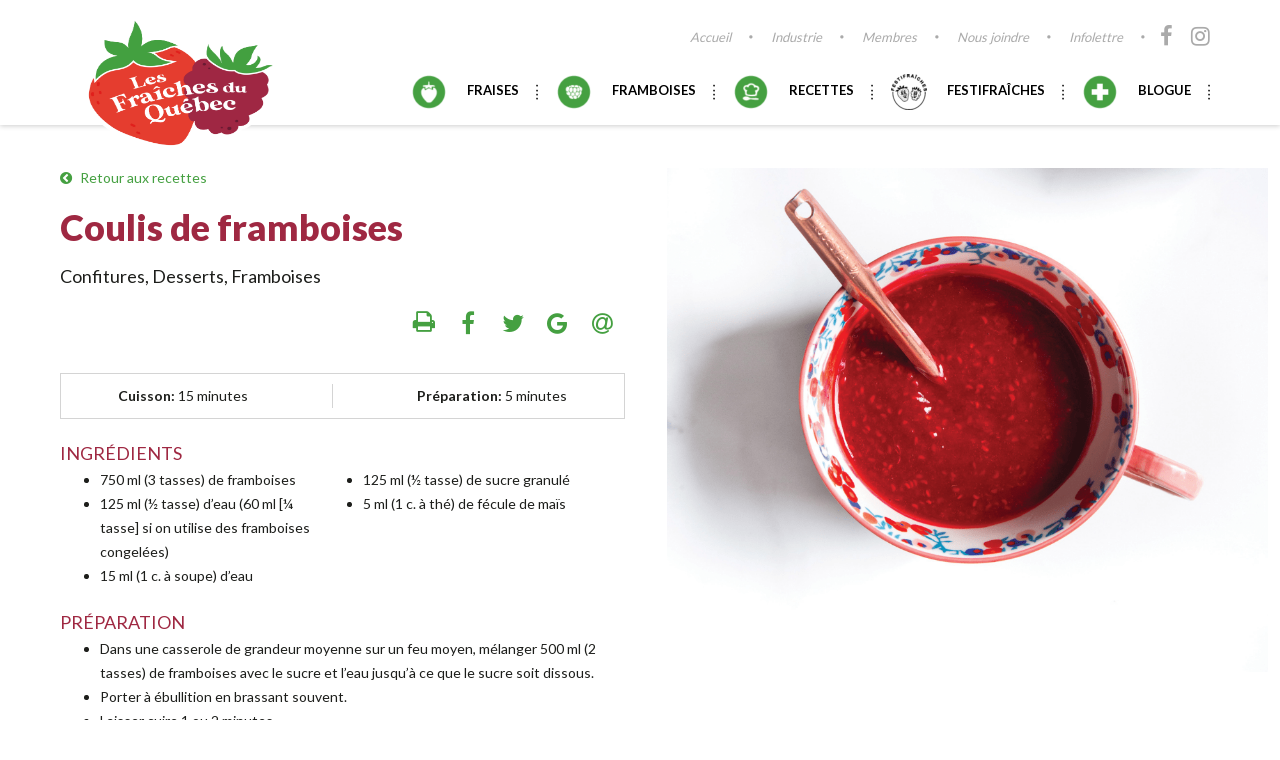

--- FILE ---
content_type: text/html; charset=UTF-8
request_url: https://fraisesetframboisesduquebec.com/recettes/coulis-de-framboises/
body_size: 193998
content:
<!DOCTYPE html>
<!--[if IE 7]>
<html class="ie ie7" lang="fr-FR" prefix="og: https://ogp.me/ns#">
<![endif]-->
<!--[if IE 8]>
<html class="ie ie8" lang="fr-FR" prefix="og: https://ogp.me/ns#">
<![endif]-->
<!--[if !(IE 7) | !(IE 8) ]><!-->
<html id="top" lang="fr-FR" prefix="og: https://ogp.me/ns#">
<head>
	<meta charset="UTF-8" />

	<script>
        window.dataLayer = window.dataLayer || [];
        function gtag() {
            dataLayer.push(arguments);
        }
        gtag("consent", "default", {
            ad_storage: "denied",
            analytics_storage: "granted",
            functionality_storage: "granted",
            personalization_storage: "denied",
            security_storage: "granted",
            wait_for_update: 2000,
        });
        gtag("set", "ads_data_redaction", true);
        gtag("set", "url_passthrough", false);
    </script>


	<title>Coulis de framboises | Fraises et framboises du Québec</title>
<link data-rocket-preload as="style" href="https://fonts.googleapis.com/css2?family=Lato:wght@300;400;700;900&#038;display=swap" rel="preload">
<link href="https://fonts.googleapis.com/css2?family=Lato:wght@300;400;700;900&#038;display=swap" media="print" onload="this.media=&#039;all&#039;" rel="stylesheet">
<noscript><link rel="stylesheet" href="https://fonts.googleapis.com/css2?family=Lato:wght@300;400;700;900&#038;display=swap"></noscript>
	<link rel="preconnect" href="https://fonts.gstatic.com">
		
	<meta property="og:locale" content="fr_FR" /><meta property="og:type" content="article" /><meta property="og:title" content="Coulis de framboises | Fraises et framboises du Québec" /><meta property="og:description" content="Temps de préparation: 5 minutes | Temps de cuisson: 15 minutes | Nombres de portion: "/><meta property="og:url" content="https://fraisesetframboisesduquebec.com/recettes/coulis-de-framboises/" /><meta property="og:site_name" content="Fraises et framboises du Québec" /><meta property="og:image" content="https://fraisesetframboisesduquebec.com/wp-content/uploads/2019/07/Coulis-framboise.png" /><meta name="twitter:card" content="summary_large_image" /><meta name="twitter:site" content="Fraises et framboises du Québec" /><meta name="twitter:description" content="Temps de préparation: 5 minutes | Temps de cuisson: 15 minutes | Nombres de portion: " /><script type="application/ld+json">
				{
					"@context": "https://fraisesetframboisesduquebec.com/recettes/coulis-de-framboises/",
					"@type": "Recipe",
					"name": "Coulis de framboises",
					"image": "https://fraisesetframboisesduquebec.com/wp-content/uploads/2019/07/Coulis-framboise.png",
					"datePublished": "2019 Jul 8",
					"description": "Temps de préparation: 5 minutes | Temps de cuisson: 15 minutes | Nombres de portion: ",
					"prepTime": "5 minutes",
					"cookTime": "15 minutes",
					"totalTime": "20 minutes",
					"recipeYield": "",
					"recipeCategory": "Confitures",
					"recipeCuisine": "Canadien",
					"recipeIngredient": " 750 ml (3 tasses) de framboises 125 ml (½ tasse) de sucre granulé 125 ml (½ tasse) d’eau (60 ml [¼ tasse] si on utilise des framboises congelées) 5 ml (1 c. à thé) de fécule de maïs 15 ml (1 c. à soupe) d’eau ",
					"recipeInstruction": " Dans une casserole de grandeur moyenne sur un feu moyen, mélanger 500 ml (2 tasses) de framboises avec le sucre et l’eau jusqu’à ce que le sucre soit dissous. Porter à ébullition en brassant souvent. Laisser cuire 1 ou 2 minutes. Dans un petit bol, bien mélanger la fécule de maïs avec l’eau. Ajouter au mélange de framboises. Brasser sur un feu moyen-doux environ 4 minutes ou jusqu’à ce que le mélange épaississe. Retirer du feu. Laisser refroidir et ajouter 250 ml (1 tasse) de framboises. Servir avec votre dessert favori, une crème glacée ou un yogourt nature et du granola.  &nbsp; © Recette du livre Ah, les fraises et les framboises! – Tous droits réservés. Crédit photo: Caroline Dostie"
				}
			</script>				<style>img:is([sizes="auto" i], [sizes^="auto," i]) { contain-intrinsic-size: 3000px 1500px }</style>
	<link rel="preload" href="https://fraisesetframboisesduquebec.com/wp-content/plugins/rate-my-post/public/css/fonts/ratemypost.ttf" type="font/ttf" as="font" crossorigin="anonymous">
		<link rel="profile" href="https://gmpg.org/xfn/11" />
		<meta name="viewport" content="width=device-width, initial-scale=1.0, maximum-scale=1.0, user-scalable=no" />
				<link rel="apple-touch-icon" sizes="57x57" href="https://fraisesetframboisesduquebec.com/wp-content/themes/fraiches/images/favicons/apple-touch-icon-57x57.png">
		<link rel="apple-touch-icon" sizes="114x114" href="https://fraisesetframboisesduquebec.com/wp-content/themes/fraiches/images/favicons/apple-touch-icon-114x114.png">
		<link rel="apple-touch-icon" sizes="72x72" href="https://fraisesetframboisesduquebec.com/wp-content/themes/fraiches/images/favicons/apple-touch-icon-72x72.png">
		<link rel="apple-touch-icon" sizes="144x144" href="https://fraisesetframboisesduquebec.com/wp-content/themes/fraiches/images/favicons/apple-touch-icon-144x144.png">
		<link rel="apple-touch-icon" sizes="60x60" href="https://fraisesetframboisesduquebec.com/wp-content/themes/fraiches/images/favicons/apple-touch-icon-60x60.png">
		<link rel="apple-touch-icon" sizes="120x120" href="https://fraisesetframboisesduquebec.com/wp-content/themes/fraiches/images/favicons/apple-touch-icon-120x120.png">
		<link rel="apple-touch-icon" sizes="76x76" href="https://fraisesetframboisesduquebec.com/wp-content/themes/fraiches/images/favicons/apple-touch-icon-76x76.png">
		<link rel="apple-touch-icon" sizes="152x152" href="https://fraisesetframboisesduquebec.com/wp-content/themes/fraiches/images/favicons/apple-touch-icon-152x152.png">
		<link rel="apple-touch-icon" sizes="180x180" href="https://fraisesetframboisesduquebec.com/wp-content/themes/fraiches/images/favicons/apple-touch-icon-180x180.png">
		<link rel="icon" type="image/png" href="https://fraisesetframboisesduquebec.com/wp-content/themes/fraiches/images/favicons/favicon-192x192.png" sizes="192x192">
		<link rel="icon" type="image/png" href="https://fraisesetframboisesduquebec.com/wp-content/themes/fraiches/images/favicons/favicon-160x160.png" sizes="160x160">
		<link rel="icon" type="image/png" href="https://fraisesetframboisesduquebec.com/wp-content/themes/fraiches/images/favicons/favicon-96x96.png" sizes="96x96">
		<link rel="icon" type="image/png" href="https://fraisesetframboisesduquebec.com/wp-content/themes/fraiches/images/favicons/favicon-16x16.png" sizes="16x16">
		<link rel="icon" type="image/png" href="https://fraisesetframboisesduquebec.com/wp-content/themes/fraiches/images/favicons/favicon-32x32.png" sizes="32x32">
		<meta name="msapplication-TileColor" content="#ffffff">
		<meta name="msapplication-TileImage" content="https://fraisesetframboisesduquebec.com/wp-content/themes/fraiches/images/favicons/mstile-144x144.png">
		
<!-- Optimisation des moteurs de recherche par Rank Math - https://rankmath.com/ -->
<meta name="description" content="750 ml (3 tasses) de framboises 125 ml (½ tasse) de sucre granulé 125 ml (½ tasse) d’eau (60 ml [¼ tasse] si on utilise des framboises congelées) 5 ml (1 c. à"/>
<meta name="robots" content="follow, index, max-snippet:-1, max-video-preview:-1, max-image-preview:large"/>
<link rel="canonical" href="https://fraisesetframboisesduquebec.com/recettes/coulis-de-framboises/" />
<meta property="og:locale" content="fr_FR" />
<meta property="og:type" content="article" />
<meta property="og:title" content="Coulis de framboises | Fraises et framboises du Québec" />
<meta property="og:description" content="750 ml (3 tasses) de framboises 125 ml (½ tasse) de sucre granulé 125 ml (½ tasse) d’eau (60 ml [¼ tasse] si on utilise des framboises congelées) 5 ml (1 c. à" />
<meta property="og:url" content="https://fraisesetframboisesduquebec.com/recettes/coulis-de-framboises/" />
<meta property="og:site_name" content="Fraises et framboises du Québec" />
<meta property="og:updated_time" content="2023-12-20T09:24:59-05:00" />
<meta property="og:image" content="https://fraisesetframboisesduquebec.com/wp-content/uploads/2019/07/Coulis-framboise.png" />
<meta property="og:image:secure_url" content="https://fraisesetframboisesduquebec.com/wp-content/uploads/2019/07/Coulis-framboise.png" />
<meta property="og:image:width" content="940" />
<meta property="og:image:height" content="788" />
<meta property="og:image:alt" content="Coulis de framboises" />
<meta property="og:image:type" content="image/png" />
<meta name="twitter:card" content="summary_large_image" />
<meta name="twitter:title" content="Coulis de framboises | Fraises et framboises du Québec" />
<meta name="twitter:description" content="750 ml (3 tasses) de framboises 125 ml (½ tasse) de sucre granulé 125 ml (½ tasse) d’eau (60 ml [¼ tasse] si on utilise des framboises congelées) 5 ml (1 c. à" />
<meta name="twitter:image" content="https://fraisesetframboisesduquebec.com/wp-content/uploads/2019/07/Coulis-framboise.png" />
<!-- /Extension Rank Math WordPress SEO -->

<link rel='dns-prefetch' href='//www.googletagmanager.com' />
<link href='https://fonts.gstatic.com' crossorigin rel='preconnect' />
<script type="text/javascript" id="wpp-js" src="https://fraisesetframboisesduquebec.com/wp-content/plugins/wordpress-popular-posts/assets/js/wpp.js?ver=7.3.3" data-sampling="0" data-sampling-rate="100" data-api-url="https://fraisesetframboisesduquebec.com/wp-json/wordpress-popular-posts" data-post-id="32828" data-token="0040a882fe" data-lang="0" data-debug="1"></script>
<style id='wp-emoji-styles-inline-css' type='text/css'>

	img.wp-smiley, img.emoji {
		display: inline !important;
		border: none !important;
		box-shadow: none !important;
		height: 1em !important;
		width: 1em !important;
		margin: 0 0.07em !important;
		vertical-align: -0.1em !important;
		background: none !important;
		padding: 0 !important;
	}
</style>
<link rel='stylesheet' id='wp-block-library-css' href='https://fraisesetframboisesduquebec.com/wp-includes/css/dist/block-library/style.min.css?ver=6.8.3' type='text/css' media='all' />
<style id='classic-theme-styles-inline-css' type='text/css'>
/*! This file is auto-generated */
.wp-block-button__link{color:#fff;background-color:#32373c;border-radius:9999px;box-shadow:none;text-decoration:none;padding:calc(.667em + 2px) calc(1.333em + 2px);font-size:1.125em}.wp-block-file__button{background:#32373c;color:#fff;text-decoration:none}
</style>
<link rel='stylesheet' id='rate-my-post-css' href='https://fraisesetframboisesduquebec.com/wp-content/plugins/rate-my-post/public/css/rate-my-post.min.css?ver=4.4.3' type='text/css' media='all' />
<style id='rate-my-post-inline-css' type='text/css'>
.rmp-widgets-container.rmp-wp-plugin.rmp-main-container {  text-align:left;}
.rmp-widgets-container.rmp-wp-plugin.rmp-main-container {  text-align:left;}
</style>
<style id='global-styles-inline-css' type='text/css'>
:root{--wp--preset--aspect-ratio--square: 1;--wp--preset--aspect-ratio--4-3: 4/3;--wp--preset--aspect-ratio--3-4: 3/4;--wp--preset--aspect-ratio--3-2: 3/2;--wp--preset--aspect-ratio--2-3: 2/3;--wp--preset--aspect-ratio--16-9: 16/9;--wp--preset--aspect-ratio--9-16: 9/16;--wp--preset--color--black: #000000;--wp--preset--color--cyan-bluish-gray: #abb8c3;--wp--preset--color--white: #ffffff;--wp--preset--color--pale-pink: #f78da7;--wp--preset--color--vivid-red: #cf2e2e;--wp--preset--color--luminous-vivid-orange: #ff6900;--wp--preset--color--luminous-vivid-amber: #fcb900;--wp--preset--color--light-green-cyan: #7bdcb5;--wp--preset--color--vivid-green-cyan: #00d084;--wp--preset--color--pale-cyan-blue: #8ed1fc;--wp--preset--color--vivid-cyan-blue: #0693e3;--wp--preset--color--vivid-purple: #9b51e0;--wp--preset--gradient--vivid-cyan-blue-to-vivid-purple: linear-gradient(135deg,rgba(6,147,227,1) 0%,rgb(155,81,224) 100%);--wp--preset--gradient--light-green-cyan-to-vivid-green-cyan: linear-gradient(135deg,rgb(122,220,180) 0%,rgb(0,208,130) 100%);--wp--preset--gradient--luminous-vivid-amber-to-luminous-vivid-orange: linear-gradient(135deg,rgba(252,185,0,1) 0%,rgba(255,105,0,1) 100%);--wp--preset--gradient--luminous-vivid-orange-to-vivid-red: linear-gradient(135deg,rgba(255,105,0,1) 0%,rgb(207,46,46) 100%);--wp--preset--gradient--very-light-gray-to-cyan-bluish-gray: linear-gradient(135deg,rgb(238,238,238) 0%,rgb(169,184,195) 100%);--wp--preset--gradient--cool-to-warm-spectrum: linear-gradient(135deg,rgb(74,234,220) 0%,rgb(151,120,209) 20%,rgb(207,42,186) 40%,rgb(238,44,130) 60%,rgb(251,105,98) 80%,rgb(254,248,76) 100%);--wp--preset--gradient--blush-light-purple: linear-gradient(135deg,rgb(255,206,236) 0%,rgb(152,150,240) 100%);--wp--preset--gradient--blush-bordeaux: linear-gradient(135deg,rgb(254,205,165) 0%,rgb(254,45,45) 50%,rgb(107,0,62) 100%);--wp--preset--gradient--luminous-dusk: linear-gradient(135deg,rgb(255,203,112) 0%,rgb(199,81,192) 50%,rgb(65,88,208) 100%);--wp--preset--gradient--pale-ocean: linear-gradient(135deg,rgb(255,245,203) 0%,rgb(182,227,212) 50%,rgb(51,167,181) 100%);--wp--preset--gradient--electric-grass: linear-gradient(135deg,rgb(202,248,128) 0%,rgb(113,206,126) 100%);--wp--preset--gradient--midnight: linear-gradient(135deg,rgb(2,3,129) 0%,rgb(40,116,252) 100%);--wp--preset--font-size--small: 13px;--wp--preset--font-size--medium: 20px;--wp--preset--font-size--large: 36px;--wp--preset--font-size--x-large: 42px;--wp--preset--spacing--20: 0.44rem;--wp--preset--spacing--30: 0.67rem;--wp--preset--spacing--40: 1rem;--wp--preset--spacing--50: 1.5rem;--wp--preset--spacing--60: 2.25rem;--wp--preset--spacing--70: 3.38rem;--wp--preset--spacing--80: 5.06rem;--wp--preset--shadow--natural: 6px 6px 9px rgba(0, 0, 0, 0.2);--wp--preset--shadow--deep: 12px 12px 50px rgba(0, 0, 0, 0.4);--wp--preset--shadow--sharp: 6px 6px 0px rgba(0, 0, 0, 0.2);--wp--preset--shadow--outlined: 6px 6px 0px -3px rgba(255, 255, 255, 1), 6px 6px rgba(0, 0, 0, 1);--wp--preset--shadow--crisp: 6px 6px 0px rgba(0, 0, 0, 1);}:where(.is-layout-flex){gap: 0.5em;}:where(.is-layout-grid){gap: 0.5em;}body .is-layout-flex{display: flex;}.is-layout-flex{flex-wrap: wrap;align-items: center;}.is-layout-flex > :is(*, div){margin: 0;}body .is-layout-grid{display: grid;}.is-layout-grid > :is(*, div){margin: 0;}:where(.wp-block-columns.is-layout-flex){gap: 2em;}:where(.wp-block-columns.is-layout-grid){gap: 2em;}:where(.wp-block-post-template.is-layout-flex){gap: 1.25em;}:where(.wp-block-post-template.is-layout-grid){gap: 1.25em;}.has-black-color{color: var(--wp--preset--color--black) !important;}.has-cyan-bluish-gray-color{color: var(--wp--preset--color--cyan-bluish-gray) !important;}.has-white-color{color: var(--wp--preset--color--white) !important;}.has-pale-pink-color{color: var(--wp--preset--color--pale-pink) !important;}.has-vivid-red-color{color: var(--wp--preset--color--vivid-red) !important;}.has-luminous-vivid-orange-color{color: var(--wp--preset--color--luminous-vivid-orange) !important;}.has-luminous-vivid-amber-color{color: var(--wp--preset--color--luminous-vivid-amber) !important;}.has-light-green-cyan-color{color: var(--wp--preset--color--light-green-cyan) !important;}.has-vivid-green-cyan-color{color: var(--wp--preset--color--vivid-green-cyan) !important;}.has-pale-cyan-blue-color{color: var(--wp--preset--color--pale-cyan-blue) !important;}.has-vivid-cyan-blue-color{color: var(--wp--preset--color--vivid-cyan-blue) !important;}.has-vivid-purple-color{color: var(--wp--preset--color--vivid-purple) !important;}.has-black-background-color{background-color: var(--wp--preset--color--black) !important;}.has-cyan-bluish-gray-background-color{background-color: var(--wp--preset--color--cyan-bluish-gray) !important;}.has-white-background-color{background-color: var(--wp--preset--color--white) !important;}.has-pale-pink-background-color{background-color: var(--wp--preset--color--pale-pink) !important;}.has-vivid-red-background-color{background-color: var(--wp--preset--color--vivid-red) !important;}.has-luminous-vivid-orange-background-color{background-color: var(--wp--preset--color--luminous-vivid-orange) !important;}.has-luminous-vivid-amber-background-color{background-color: var(--wp--preset--color--luminous-vivid-amber) !important;}.has-light-green-cyan-background-color{background-color: var(--wp--preset--color--light-green-cyan) !important;}.has-vivid-green-cyan-background-color{background-color: var(--wp--preset--color--vivid-green-cyan) !important;}.has-pale-cyan-blue-background-color{background-color: var(--wp--preset--color--pale-cyan-blue) !important;}.has-vivid-cyan-blue-background-color{background-color: var(--wp--preset--color--vivid-cyan-blue) !important;}.has-vivid-purple-background-color{background-color: var(--wp--preset--color--vivid-purple) !important;}.has-black-border-color{border-color: var(--wp--preset--color--black) !important;}.has-cyan-bluish-gray-border-color{border-color: var(--wp--preset--color--cyan-bluish-gray) !important;}.has-white-border-color{border-color: var(--wp--preset--color--white) !important;}.has-pale-pink-border-color{border-color: var(--wp--preset--color--pale-pink) !important;}.has-vivid-red-border-color{border-color: var(--wp--preset--color--vivid-red) !important;}.has-luminous-vivid-orange-border-color{border-color: var(--wp--preset--color--luminous-vivid-orange) !important;}.has-luminous-vivid-amber-border-color{border-color: var(--wp--preset--color--luminous-vivid-amber) !important;}.has-light-green-cyan-border-color{border-color: var(--wp--preset--color--light-green-cyan) !important;}.has-vivid-green-cyan-border-color{border-color: var(--wp--preset--color--vivid-green-cyan) !important;}.has-pale-cyan-blue-border-color{border-color: var(--wp--preset--color--pale-cyan-blue) !important;}.has-vivid-cyan-blue-border-color{border-color: var(--wp--preset--color--vivid-cyan-blue) !important;}.has-vivid-purple-border-color{border-color: var(--wp--preset--color--vivid-purple) !important;}.has-vivid-cyan-blue-to-vivid-purple-gradient-background{background: var(--wp--preset--gradient--vivid-cyan-blue-to-vivid-purple) !important;}.has-light-green-cyan-to-vivid-green-cyan-gradient-background{background: var(--wp--preset--gradient--light-green-cyan-to-vivid-green-cyan) !important;}.has-luminous-vivid-amber-to-luminous-vivid-orange-gradient-background{background: var(--wp--preset--gradient--luminous-vivid-amber-to-luminous-vivid-orange) !important;}.has-luminous-vivid-orange-to-vivid-red-gradient-background{background: var(--wp--preset--gradient--luminous-vivid-orange-to-vivid-red) !important;}.has-very-light-gray-to-cyan-bluish-gray-gradient-background{background: var(--wp--preset--gradient--very-light-gray-to-cyan-bluish-gray) !important;}.has-cool-to-warm-spectrum-gradient-background{background: var(--wp--preset--gradient--cool-to-warm-spectrum) !important;}.has-blush-light-purple-gradient-background{background: var(--wp--preset--gradient--blush-light-purple) !important;}.has-blush-bordeaux-gradient-background{background: var(--wp--preset--gradient--blush-bordeaux) !important;}.has-luminous-dusk-gradient-background{background: var(--wp--preset--gradient--luminous-dusk) !important;}.has-pale-ocean-gradient-background{background: var(--wp--preset--gradient--pale-ocean) !important;}.has-electric-grass-gradient-background{background: var(--wp--preset--gradient--electric-grass) !important;}.has-midnight-gradient-background{background: var(--wp--preset--gradient--midnight) !important;}.has-small-font-size{font-size: var(--wp--preset--font-size--small) !important;}.has-medium-font-size{font-size: var(--wp--preset--font-size--medium) !important;}.has-large-font-size{font-size: var(--wp--preset--font-size--large) !important;}.has-x-large-font-size{font-size: var(--wp--preset--font-size--x-large) !important;}
:where(.wp-block-post-template.is-layout-flex){gap: 1.25em;}:where(.wp-block-post-template.is-layout-grid){gap: 1.25em;}
:where(.wp-block-columns.is-layout-flex){gap: 2em;}:where(.wp-block-columns.is-layout-grid){gap: 2em;}
:root :where(.wp-block-pullquote){font-size: 1.5em;line-height: 1.6;}
</style>
<link rel='stylesheet' id='menu-image-css' href='https://fraisesetframboisesduquebec.com/wp-content/plugins/menu-image/includes/css/menu-image.css?ver=3.13' type='text/css' media='all' />
<link rel='stylesheet' id='dashicons-css' href='https://fraisesetframboisesduquebec.com/wp-includes/css/dashicons.min.css?ver=6.8.3' type='text/css' media='all' />
<link rel='stylesheet' id='popb_admin_top_menu_styles_csm-css' href='https://fraisesetframboisesduquebec.com/wp-content/plugins/page-builder-add/styles/admin-csm-menu-styles.css?ver=6.8.3' type='text/css' media='all' />
<link rel='stylesheet' id='popup-css-css' href='https://fraisesetframboisesduquebec.com/wp-content/plugins/par-popup/assets/css/popup.css?ver=6.8.3' type='text/css' media='all' />
<style id='woocommerce-inline-inline-css' type='text/css'>
.woocommerce form .form-row .required { visibility: visible; }
</style>
<link rel='stylesheet' id='wordpress-popular-posts-css-css' href='https://fraisesetframboisesduquebec.com/wp-content/plugins/wordpress-popular-posts/assets/css/wpp.css?ver=7.3.3' type='text/css' media='all' />
<link rel='stylesheet' id='brands-styles-css' href='https://fraisesetframboisesduquebec.com/wp-content/plugins/woocommerce/assets/css/brands.css?ver=10.0.5' type='text/css' media='all' />
<link rel='stylesheet' id='js_composer_front-css' href='https://fraisesetframboisesduquebec.com/wp-content/plugins/js_composer/assets/css/js_composer.min.css?ver=6.9.0' type='text/css' media='all' />
<link rel='stylesheet' id='select2-css' href='https://fraisesetframboisesduquebec.com/wp-content/plugins/woocommerce/assets/css/select2.css?ver=10.0.5' type='text/css' media='all' />
<link rel='stylesheet' id='main-css-css' href='https://fraisesetframboisesduquebec.com/wp-content/themes/fraiches/css/style.css?ver=1718140402' type='text/css' media='all' />
<link rel='stylesheet' id='searchwp-forms-css' href='https://fraisesetframboisesduquebec.com/wp-content/plugins/searchwp/assets/css/frontend/search-forms.min.css?ver=4.5.1' type='text/css' media='all' />
<script type="text/javascript" src="https://fraisesetframboisesduquebec.com/wp-includes/js/jquery/jquery.min.js?ver=3.7.1" id="jquery-core-js"></script>
<script type="text/javascript" src="https://fraisesetframboisesduquebec.com/wp-includes/js/jquery/jquery-migrate.min.js?ver=3.4.1" id="jquery-migrate-js"></script>
<script type="text/javascript" src="https://fraisesetframboisesduquebec.com/wp-content/plugins/woocommerce/assets/js/jquery-blockui/jquery.blockUI.min.js?ver=2.7.0-wc.10.0.5" id="jquery-blockui-js" data-wp-strategy="defer"></script>
<script type="text/javascript" id="wc-add-to-cart-js-extra">
/* <![CDATA[ */
var wc_add_to_cart_params = {"ajax_url":"\/wp-admin\/admin-ajax.php","wc_ajax_url":"\/?wc-ajax=%%endpoint%%","i18n_view_cart":"Voir le panier","cart_url":"https:\/\/fraisesetframboisesduquebec.com\/panier\/","is_cart":"","cart_redirect_after_add":"yes"};
/* ]]> */
</script>
<script type="text/javascript" src="https://fraisesetframboisesduquebec.com/wp-content/plugins/woocommerce/assets/js/frontend/add-to-cart.min.js?ver=10.0.5" id="wc-add-to-cart-js" data-wp-strategy="defer"></script>
<script type="text/javascript" src="https://fraisesetframboisesduquebec.com/wp-content/plugins/js_composer/assets/js/vendors/woocommerce-add-to-cart.js?ver=6.9.0" id="vc_woocommerce-add-to-cart-js-js"></script>

<!-- Extrait de code de la balise Google (gtag.js) ajouté par Site Kit -->
<!-- Extrait Google Analytics ajouté par Site Kit -->
<script type="text/javascript" src="https://www.googletagmanager.com/gtag/js?id=GT-KD2H6K2" id="google_gtagjs-js" async></script>
<script type="text/javascript" id="google_gtagjs-js-after">
/* <![CDATA[ */
window.dataLayer = window.dataLayer || [];function gtag(){dataLayer.push(arguments);}
gtag("set","linker",{"domains":["fraisesetframboisesduquebec.com"]});
gtag("js", new Date());
gtag("set", "developer_id.dZTNiMT", true);
gtag("config", "GT-KD2H6K2");
/* ]]> */
</script>
<link rel="https://api.w.org/" href="https://fraisesetframboisesduquebec.com/wp-json/" /><link rel="EditURI" type="application/rsd+xml" title="RSD" href="https://fraisesetframboisesduquebec.com/xmlrpc.php?rsd" />
<meta name="generator" content="WordPress 6.8.3" />
<link rel='shortlink' href='https://fraisesetframboisesduquebec.com/?p=32828' />
<link rel="alternate" title="oEmbed (JSON)" type="application/json+oembed" href="https://fraisesetframboisesduquebec.com/wp-json/oembed/1.0/embed?url=https%3A%2F%2Ffraisesetframboisesduquebec.com%2Frecettes%2Fcoulis-de-framboises%2F" />
<link rel="alternate" title="oEmbed (XML)" type="text/xml+oembed" href="https://fraisesetframboisesduquebec.com/wp-json/oembed/1.0/embed?url=https%3A%2F%2Ffraisesetframboisesduquebec.com%2Frecettes%2Fcoulis-de-framboises%2F&#038;format=xml" />
<meta name="generator" content="Site Kit by Google 1.159.0" />            <style id="wpp-loading-animation-styles">@-webkit-keyframes bgslide{from{background-position-x:0}to{background-position-x:-200%}}@keyframes bgslide{from{background-position-x:0}to{background-position-x:-200%}}.wpp-widget-block-placeholder,.wpp-shortcode-placeholder{margin:0 auto;width:60px;height:3px;background:#dd3737;background:linear-gradient(90deg,#dd3737 0%,#571313 10%,#dd3737 100%);background-size:200% auto;border-radius:3px;-webkit-animation:bgslide 1s infinite linear;animation:bgslide 1s infinite linear}</style>
            	<noscript><style>.woocommerce-product-gallery{ opacity: 1 !important; }</style></noscript>
	<meta name="generator" content="Powered by WPBakery Page Builder - drag and drop page builder for WordPress."/>

<!-- Extrait Google Tag Manager ajouté par Site Kit -->
<script type="text/javascript">
/* <![CDATA[ */

			( function( w, d, s, l, i ) {
				w[l] = w[l] || [];
				w[l].push( {'gtm.start': new Date().getTime(), event: 'gtm.js'} );
				var f = d.getElementsByTagName( s )[0],
					j = d.createElement( s ), dl = l != 'dataLayer' ? '&l=' + l : '';
				j.async = true;
				j.src = 'https://www.googletagmanager.com/gtm.js?id=' + i + dl;
				f.parentNode.insertBefore( j, f );
			} )( window, document, 'script', 'dataLayer', 'GTM-NTMJ9SD' );
			
/* ]]> */
</script>

<!-- End Google Tag Manager snippet added by Site Kit -->
		<style type="text/css" id="wp-custom-css">
			.rmp-widgets-container{
	display:none;
}		</style>
		<noscript><style> .wpb_animate_when_almost_visible { opacity: 1; }</style></noscript>	

	<script> 
		(function(i,s,o,g,r,a,m){i['GoogleAnalyticsObject']=r;i[r]=i[r]||function(){
		(i[r].q=i[r].q||[]).push(arguments)},i[r].l=1*new Date();a=s.createElement(o),
		m=s.getElementsByTagName(o)[0];a.async=1;a.src=g;m.parentNode.insertBefore(a,m)
		})(window,document,'script','//www.google-analytics.com/analytics.js','ga');

		ga('create', 'UA-62227119-1', 'auto');
		ga('set', 'forceSSL', true);

		
		ga('require', 'displayfeatures');

		ga('send', 'pageview');
	</script>
	<meta name="p:domain_verify" content="20fe4ce5dcdafbe5d69911df9c859e01"/>

	<!-- Start cookieyes banner -->
	<script id="cookieyes" type="text/javascript" src="https://cdn-cookieyes.com/client_data/5f436c3ab2c00e5772fd9a02/script.js"></script>
	<!-- End cookieyes banner -->
<meta name="generator" content="WP Rocket 3.19.3" data-wpr-features="wpr_preload_links wpr_desktop" /></head>


<body class="wp-singular recipe-template-default single single-recipe postid-32828 wp-theme-fraiches theme-fraiches woocommerce-no-js metaslider-plugin recipe-coulis-de-framboises wpb-js-composer js-comp-ver-6.9.0 vc_responsive">

	<!-- Google Tag Manager -->
	<noscript><iframe src="//www.googletagmanager.com/ns.html?id=GTM-N6KZKM"
	height="0" width="0" style="display:none;visibility:hidden"></iframe></noscript>
	<script>(function(w,d,s,l,i){w[l]=w[l]||[];w[l].push({'gtm.start':
	new Date().getTime(),event:'gtm.js'});var f=d.getElementsByTagName(s)[0],
	j=d.createElement(s),dl=l!='dataLayer'?'&l='+l:'';j.async=true;j.src=
	'//www.googletagmanager.com/gtm.js?id='+i+dl;f.parentNode.insertBefore(j,f);
	})(window,document,'script','dataLayer','GTM-N6KZKM');</script>
	<!-- End Google Tag Manager -->

	
    
	<div  class="page-wrapper ">

        
		<header  class="header">
			<div  class="inner clearfix">

				<div class="col-xs-3">
					<a href="https://fraisesetframboisesduquebec.com" class="logo"><img src="https://fraisesetframboisesduquebec.com/wp-content/themes/fraiches/images/logo.png" alt="Fraises et Framboises du Québec" /></a>
				</div>

				<div class="col-xs-9">
					<div class="clearfix">
						<div class="social-media">
							<a href="https://www.facebook.com/fraisesetframboisesduquebec?fref=ts" target="_blank" class="facebook"><i class="fa fa-facebook"></i></a>
							<a href="https://instagram.com/lesfraichesduquebec/" class="instagram" target="_blank"><i class="fa fa-instagram"></i></a>
						</div>
						
						<nav class="top-nav-wrap"><ul id="menu-navigation-du-haut" class="menu"><li id="menu-item-23954" class="menu-item menu-item-type-post_type menu-item-object-page menu-item-home menu-item-23954"><a href="https://fraisesetframboisesduquebec.com/">Accueil</a></li>
<li id="menu-item-19902" class="menu-item menu-item-type-custom menu-item-object-custom menu-item-has-children menu-item-19902"><a href="#">Industrie</a>
<ul class="sub-menu">
	<li id="menu-item-20329" class="menu-item menu-item-type-post_type menu-item-object-page menu-item-20329"><a href="https://fraisesetframboisesduquebec.com/section-industrie/historique/">Historique</a></li>
	<li id="menu-item-20274" class="menu-item menu-item-type-post_type menu-item-object-page menu-item-20274"><a href="https://fraisesetframboisesduquebec.com/section-industrie/notre-equipe/">Notre équipe</a></li>
	<li id="menu-item-20490" class="menu-item menu-item-type-post_type menu-item-object-page menu-item-20490"><a href="https://fraisesetframboisesduquebec.com/section-industrie/boutique/">Boutique en ligne</a></li>
	<li id="menu-item-20523" class="menu-item menu-item-type-post_type menu-item-object-page menu-item-20523"><a href="https://fraisesetframboisesduquebec.com/section-industrie/evenements/">Journées annuelles</a></li>
	<li id="menu-item-36001" class="menu-item menu-item-type-post_type menu-item-object-page menu-item-36001"><a href="https://fraisesetframboisesduquebec.com/section-industrie/les-fraiches-du-quebec/">Les Fraîches du Québec</a></li>
	<li id="menu-item-20273" class="menu-item menu-item-type-post_type menu-item-object-page menu-item-20273"><a href="https://fraisesetframboisesduquebec.com/section-industrie/nos-partenaires/">Nos partenaires</a></li>
	<li id="menu-item-30344" class="menu-item menu-item-type-post_type menu-item-object-page menu-item-30344"><a href="https://fraisesetframboisesduquebec.com/section-industrie/production/">La Production</a></li>
	<li id="menu-item-26325" class="menu-item menu-item-type-post_type menu-item-object-page menu-item-26325"><a href="https://fraisesetframboisesduquebec.com/section-industrie/planification-strategique/">Planification stratégique</a></li>
	<li id="menu-item-38948" class="menu-item menu-item-type-post_type_archive menu-item-object-research menu-item-38948"><a href="https://fraisesetframboisesduquebec.com/recherches/">La recherche</a></li>
	<li id="menu-item-20331" class="menu-item menu-item-type-post_type menu-item-object-page menu-item-20331"><a href="https://fraisesetframboisesduquebec.com/section-industrie/rapports-annuels/">Rapports annuels</a></li>
	<li id="menu-item-20973" class="menu-item menu-item-type-post_type menu-item-object-page menu-item-20973"><a href="https://fraisesetframboisesduquebec.com/section-industrie/reglements/">Règlements</a></li>
</ul>
</li>
<li id="menu-item-20843" class="menu-item menu-item-type-post_type menu-item-object-page menu-item-20843"><a href="https://fraisesetframboisesduquebec.com/section-membres/">Membres</a></li>
<li id="menu-item-20069" class="menu-item menu-item-type-post_type menu-item-object-page menu-item-20069"><a href="https://fraisesetframboisesduquebec.com/nous-joindre/">Nous joindre</a></li>
<li id="menu-item-19905" class="last menu-item menu-item-type-custom menu-item-object-custom menu-item-19905"><a href="#infolettre">Infolettre</a></li>
</ul></nav>					</div>

					<nav class="main-nav-wrap"><ul id="menu-navigation-principale" class="menu"><li id="menu-item-19894" class="menu-item menu-item-type-custom menu-item-object-custom menu-item-has-children menu-item-19894"><a href="#" class="menu-image-title-after menu-image-not-hovered"><img width="36" height="36" src="https://fraisesetframboisesduquebec.com/wp-content/uploads/2023/04/strawberry-icon-36x36.png" class="menu-image menu-image-title-after" alt="" decoding="async" /><span class="menu-image-title-after menu-image-title">Fraises</span></a>
<ul class="sub-menu">
	<li id="menu-item-20007" class="menu-item menu-item-type-custom menu-item-object-custom menu-item-20007"><a href="https://fraisesetframboisesduquebec.com/autocueillette/">CUEILLETTE DE FRAISES</a></li>
	<li id="menu-item-20039" class="menu-item menu-item-type-post_type menu-item-object-page menu-item-20039"><a href="https://fraisesetframboisesduquebec.com/les-fraises/saison-fraises/">La saison des fraises</a></li>
	<li id="menu-item-20006" class="menu-item menu-item-type-post_type menu-item-object-page menu-item-20006"><a href="https://fraisesetframboisesduquebec.com/les-fraises/varietes/">Variétés de fraises</a></li>
	<li id="menu-item-20040" class="menu-item menu-item-type-post_type menu-item-object-page menu-item-20040"><a href="https://fraisesetframboisesduquebec.com/les-fraises/exigez-fraises-quebec/">Exigez les fraises du Québec</a></li>
	<li id="menu-item-20300" class="menu-item menu-item-type-post_type menu-item-object-page menu-item-20300"><a href="https://fraisesetframboisesduquebec.com/les-fraises/guide-conservation/">Guide de conservation</a></li>
</ul>
</li>
<li id="menu-item-19896" class="menu-item menu-item-type-custom menu-item-object-custom menu-item-has-children menu-item-19896"><a href="#" class="menu-image-title-after menu-image-not-hovered"><img width="36" height="36" src="https://fraisesetframboisesduquebec.com/wp-content/uploads/2023/04/raspberry-icon-36x36.png" class="menu-image menu-image-title-after" alt="" decoding="async" /><span class="menu-image-title-after menu-image-title">Framboises</span></a>
<ul class="sub-menu">
	<li id="menu-item-20254" class="menu-item menu-item-type-custom menu-item-object-custom menu-item-20254"><a href="https://fraisesetframboisesduquebec.com/autocueillette/">CUEILLETTE DE FRAMBOISES</a></li>
	<li id="menu-item-20252" class="menu-item menu-item-type-post_type menu-item-object-page menu-item-20252"><a href="https://fraisesetframboisesduquebec.com/les-framboises/saison-framboises/">La saison des framboises</a></li>
	<li id="menu-item-20253" class="menu-item menu-item-type-post_type menu-item-object-page menu-item-20253"><a href="https://fraisesetframboisesduquebec.com/les-framboises/varietes/">Variétés de framboises</a></li>
	<li id="menu-item-20251" class="menu-item menu-item-type-post_type menu-item-object-page menu-item-20251"><a href="https://fraisesetframboisesduquebec.com/les-framboises/exigez-framboise-quebec/">Exigez la framboise du Québec</a></li>
	<li id="menu-item-42091" class="menu-item menu-item-type-custom menu-item-object-custom menu-item-42091"><a href="https://fraisesetframboisesduquebec.com/les-fraises/guide-conservation/">Guide de conservation</a></li>
</ul>
</li>
<li id="menu-item-19898" class="menu-item menu-item-type-custom menu-item-object-custom menu-item-19898"><a href="https://fraisesetframboisesduquebec.com/recettes" class="menu-image-title-after menu-image-not-hovered"><img width="36" height="36" src="https://fraisesetframboisesduquebec.com/wp-content/uploads/2023/04/recipe-icon-36x36.png" class="menu-image menu-image-title-after" alt="" decoding="async" /><span class="menu-image-title-after menu-image-title">Recettes</span></a></li>
<li id="menu-item-39715" class="menu-item menu-item-type-custom menu-item-object-custom menu-item-39715"><a href="https://festifraiches.com/" class="menu-image-title-after menu-image-hovered"><span class='menu-image-hover-wrapper'><img width="36" height="36" src="https://fraisesetframboisesduquebec.com/wp-content/uploads/2022/06/FF-Mono-Solo-36x36.png" class="menu-image menu-image-title-after" alt="" decoding="async" /><img width="36" height="36" src="https://fraisesetframboisesduquebec.com/wp-content/uploads/2022/06/FF-Colo-Solo-36x36.png" class="hovered-image menu-image-title-after" alt="" style="margin-left: -36px;" decoding="async" /></span><span class="menu-image-title-after menu-image-title">FestiFraîches</span></a></li>
<li id="menu-item-20277" class="menu-item menu-item-type-post_type menu-item-object-page current_page_parent menu-item-20277"><a href="https://fraisesetframboisesduquebec.com/bien-plus/" class="menu-image-title-after menu-image-not-hovered"><img width="36" height="36" src="https://fraisesetframboisesduquebec.com/wp-content/uploads/2023/04/plus-icon-36x36.png" class="menu-image menu-image-title-after" alt="" decoding="async" /><span class="menu-image-title-after menu-image-title">Blogue</span></a></li>
</ul></nav>				</div>

			</div>

		</header>

		<header  class="header-compact">
			<div  class="inner"><nav class="compact-nav-wrap"><ul id="menu-navigation-compacte" class="menu"><li id="menu-item-20892" class="menu-item menu-item-type-post_type menu-item-object-page menu-item-home menu-item-20892"><a href="https://fraisesetframboisesduquebec.com/">Accueil</a></li>
<li id="menu-item-20893" class="menu-item menu-item-type-post_type menu-item-object-page menu-item-has-children menu-item-20893"><a href="https://fraisesetframboisesduquebec.com/les-fraises/">Les fraises</a>
<ul class="sub-menu">
	<li id="menu-item-20904" class="menu-item menu-item-type-custom menu-item-object-custom menu-item-20904"><a href="https://fraisesetframboisesduquebec.com/autocueillette/">CUEILLETTE DE FRAISES</a></li>
	<li id="menu-item-20896" class="menu-item menu-item-type-post_type menu-item-object-page menu-item-20896"><a href="https://fraisesetframboisesduquebec.com/les-fraises/saison-fraises/">La saison des fraises</a></li>
	<li id="menu-item-20897" class="menu-item menu-item-type-post_type menu-item-object-page menu-item-20897"><a href="https://fraisesetframboisesduquebec.com/les-fraises/varietes/">Variétés de fraises</a></li>
	<li id="menu-item-20894" class="menu-item menu-item-type-post_type menu-item-object-page menu-item-20894"><a href="https://fraisesetframboisesduquebec.com/les-fraises/exigez-fraises-quebec/">Exigez les fraises du Québec</a></li>
	<li id="menu-item-20895" class="menu-item menu-item-type-post_type menu-item-object-page menu-item-20895"><a href="https://fraisesetframboisesduquebec.com/les-fraises/guide-conservation/">Guide de conservation</a></li>
</ul>
</li>
<li id="menu-item-20898" class="menu-item menu-item-type-post_type menu-item-object-page menu-item-has-children menu-item-20898"><a href="https://fraisesetframboisesduquebec.com/les-framboises/">Les framboises</a>
<ul class="sub-menu">
	<li id="menu-item-20903" class="menu-item menu-item-type-custom menu-item-object-custom menu-item-20903"><a href="https://fraisesetframboisesduquebec.com/autocueillette/">CUEILLETTE DE FRAMBOISES</a></li>
	<li id="menu-item-20901" class="menu-item menu-item-type-post_type menu-item-object-page menu-item-20901"><a href="https://fraisesetframboisesduquebec.com/les-framboises/saison-framboises/">La saison des framboises</a></li>
	<li id="menu-item-20902" class="menu-item menu-item-type-post_type menu-item-object-page menu-item-20902"><a href="https://fraisesetframboisesduquebec.com/les-framboises/varietes/">Variétés de framboises</a></li>
	<li id="menu-item-20899" class="menu-item menu-item-type-post_type menu-item-object-page menu-item-20899"><a href="https://fraisesetframboisesduquebec.com/les-framboises/exigez-framboise-quebec/">Exigez la framboise du Québec!</a></li>
	<li id="menu-item-20900" class="menu-item menu-item-type-post_type menu-item-object-page menu-item-20900"><a href="https://fraisesetframboisesduquebec.com/les-framboises/guide-conservation/">Guide de conservation</a></li>
</ul>
</li>
<li id="menu-item-20905" class="menu-item menu-item-type-custom menu-item-object-custom menu-item-20905"><a href="https://fraisesetframboisesduquebec.com/recettes/">Recettes</a></li>
<li id="menu-item-20906" class="menu-item menu-item-type-post_type menu-item-object-page current_page_parent menu-item-20906"><a href="https://fraisesetframboisesduquebec.com/bien-plus/">Blogue</a></li>
<li id="menu-item-28365" class="menu-item menu-item-type-post_type menu-item-object-page menu-item-28365"><a href="https://fraisesetframboisesduquebec.com/?page_id=23952">Promotions et concours</a></li>
<li id="menu-item-20907" class="menu-item menu-item-type-post_type menu-item-object-page menu-item-has-children menu-item-20907"><a href="https://fraisesetframboisesduquebec.com/section-industrie/">Industrie</a>
<ul class="sub-menu">
	<li id="menu-item-20911" class="menu-item menu-item-type-post_type menu-item-object-page menu-item-20911"><a href="https://fraisesetframboisesduquebec.com/section-industrie/historique/">Historique</a></li>
	<li id="menu-item-20915" class="menu-item menu-item-type-post_type menu-item-object-page menu-item-20915"><a href="https://fraisesetframboisesduquebec.com/section-industrie/notre-equipe/">Notre équipe</a></li>
	<li id="menu-item-20908" class="menu-item menu-item-type-post_type menu-item-object-page menu-item-20908"><a href="https://fraisesetframboisesduquebec.com/section-industrie/boutique/">Boutique en ligne</a></li>
	<li id="menu-item-20910" class="menu-item menu-item-type-post_type menu-item-object-page menu-item-20910"><a href="https://fraisesetframboisesduquebec.com/section-industrie/evenements/">Journées annuelles</a></li>
	<li id="menu-item-36008" class="menu-item menu-item-type-post_type menu-item-object-page menu-item-36008"><a href="https://fraisesetframboisesduquebec.com/section-industrie/les-fraiches-du-quebec/">Les Fraîches du Québec</a></li>
	<li id="menu-item-20914" class="menu-item menu-item-type-post_type menu-item-object-page menu-item-20914"><a href="https://fraisesetframboisesduquebec.com/section-industrie/nos-partenaires/">Nos partenaires</a></li>
	<li id="menu-item-30343" class="menu-item menu-item-type-post_type menu-item-object-page menu-item-30343"><a href="https://fraisesetframboisesduquebec.com/section-industrie/production/">La Production</a></li>
	<li id="menu-item-26321" class="menu-item menu-item-type-post_type menu-item-object-page menu-item-26321"><a href="https://fraisesetframboisesduquebec.com/section-industrie/planification-strategique/">Planification stratégique</a></li>
	<li id="menu-item-38949" class="menu-item menu-item-type-post_type_archive menu-item-object-research menu-item-38949"><a href="https://fraisesetframboisesduquebec.com/recherches/">La recherche</a></li>
	<li id="menu-item-20916" class="menu-item menu-item-type-post_type menu-item-object-page menu-item-20916"><a href="https://fraisesetframboisesduquebec.com/section-industrie/rapports-annuels/">Rapports annuels</a></li>
	<li id="menu-item-20972" class="menu-item menu-item-type-post_type menu-item-object-page menu-item-20972"><a href="https://fraisesetframboisesduquebec.com/section-industrie/reglements/">Règlements</a></li>
</ul>
</li>
<li id="menu-item-20918" class="menu-item menu-item-type-post_type menu-item-object-page menu-item-20918"><a href="https://fraisesetframboisesduquebec.com/section-membres/">Membres</a></li>
<li id="menu-item-20919" class="menu-item menu-item-type-post_type menu-item-object-page menu-item-20919"><a href="https://fraisesetframboisesduquebec.com/nous-joindre/">Nous joindre</a></li>
<li id="menu-item-28366" class="menu-item menu-item-type-custom menu-item-object-custom menu-item-28366"><a href="#infolettre">Infolettre</a></li>
</ul></nav></div>
		</header>

		<header  class="mobile-header">
				<a href="https://fraisesetframboisesduquebec.com" class="logo"><img src="https://fraisesetframboisesduquebec.com/wp-content/themes/fraiches/images/logo.png" alt="Fraises et Framboises du Québec" /></a>

			<div  class="right">
								<a href="https://www.facebook.com/fraisesetframboisesduquebec?fref=ts" target="_blank" class="facebook"><i class="fa fa-facebook"></i></a>
				<a href="https://instagram.com/lesfraichesduquebec/" class="instagram" target="_blank"><i class="fa fa-instagram"></i></a>
			</div>
			
<div  class="mobile-nav-wrap">
	<div class="top-mobile">
		<button class="hamburger  mobile-nav-toggle menu-toggle" type="button" data-toggle="menu">
			<span class="hamburger-box">
				<span class="hamburger-inner"></span>
			</span>
		</button>
	</div>
	<div class="mobile-menu" data-listener="menu">
		<ul class="top-m">
			<li class="menu-accueil"><a href="https://fraisesetframboisesduquebec.com">Accueil</a></li>
			<li id="menu-item-21022" class="menu-item menu-item-type-custom menu-item-object-custom menu-item-has-children menu-item-21022"><a href="#" class="menu-image-title-after menu-image-not-hovered"><img width="29" height="29" src="https://fraisesetframboisesduquebec.com/wp-content/uploads/2015/02/strawberry-icon.png" class="menu-image menu-image-title-after" alt="" decoding="async" /><span class="menu-image-title-after menu-image-title">Les fraises</span></a>
<ul class="sub-menu">
	<li id="menu-item-21016" class="menu-item menu-item-type-custom menu-item-object-custom menu-item-21016"><a href="https://fraisesetframboisesduquebec.com/autocueillette/">CUEILLIR MES FRAISES</a></li>
	<li id="menu-item-21017" class="menu-item menu-item-type-post_type menu-item-object-page menu-item-21017"><a href="https://fraisesetframboisesduquebec.com/les-fraises/exigez-fraises-quebec/">Exigez les fraises du Québec</a></li>
	<li id="menu-item-21018" class="menu-item menu-item-type-post_type menu-item-object-page menu-item-21018"><a href="https://fraisesetframboisesduquebec.com/les-fraises/guide-conservation/">Guide de conservation</a></li>
	<li id="menu-item-21019" class="menu-item menu-item-type-post_type menu-item-object-page menu-item-21019"><a href="https://fraisesetframboisesduquebec.com/les-fraises/saison-fraises/">La saison des fraises</a></li>
	<li id="menu-item-21020" class="menu-item menu-item-type-post_type menu-item-object-page menu-item-21020"><a href="https://fraisesetframboisesduquebec.com/les-fraises/varietes/">Les variétés de fraises disponibles au Québec</a></li>
</ul>
</li>
<li id="menu-item-21023" class="menu-item menu-item-type-custom menu-item-object-custom menu-item-has-children menu-item-21023"><a href="#" class="menu-image-title-after menu-image-not-hovered"><img width="29" height="29" src="https://fraisesetframboisesduquebec.com/wp-content/uploads/2015/02/raspberry-icon.png" class="menu-image menu-image-title-after" alt="" decoding="async" /><span class="menu-image-title-after menu-image-title">Les framboises</span></a>
<ul class="sub-menu">
	<li id="menu-item-21024" class="menu-item menu-item-type-custom menu-item-object-custom menu-item-21024"><a href="https://fraisesetframboisesduquebec.com/autocueillette/">CUEILLIR MES FRAMBOISES</a></li>
	<li id="menu-item-21025" class="menu-item menu-item-type-post_type menu-item-object-page menu-item-21025"><a href="https://fraisesetframboisesduquebec.com/les-framboises/exigez-framboise-quebec/">Exigez la framboise du Québec!</a></li>
	<li id="menu-item-21026" class="menu-item menu-item-type-post_type menu-item-object-page menu-item-21026"><a href="https://fraisesetframboisesduquebec.com/les-framboises/guide-conservation/">Guide de conservation</a></li>
	<li id="menu-item-21027" class="menu-item menu-item-type-post_type menu-item-object-page menu-item-21027"><a href="https://fraisesetframboisesduquebec.com/les-framboises/saison-framboises/">La saison des framboises</a></li>
	<li id="menu-item-21028" class="menu-item menu-item-type-post_type menu-item-object-page menu-item-21028"><a href="https://fraisesetframboisesduquebec.com/les-framboises/varietes/">Les variétés de framboises disponibles au Québec</a></li>
</ul>
</li>
<li id="menu-item-21029" class="menu-item menu-item-type-custom menu-item-object-custom menu-item-21029"><a href="https://fraisesetframboisesduquebec.com/recettes/" class="menu-image-title-after menu-image-not-hovered"><img width="29" height="29" src="https://fraisesetframboisesduquebec.com/wp-content/uploads/2015/02/recipe-icon.png" class="menu-image menu-image-title-after" alt="" decoding="async" /><span class="menu-image-title-after menu-image-title">Recettes</span></a></li>
<li id="menu-item-39718" class="menu-item menu-item-type-custom menu-item-object-custom menu-item-39718"><a href="https://festifraiches.com/">Festifraîches</a></li>
<li id="menu-item-21048" class="menu-item menu-item-type-post_type menu-item-object-page current_page_parent menu-item-21048"><a href="https://fraisesetframboisesduquebec.com/bien-plus/" class="menu-image-title-after menu-image-not-hovered"><img width="29" height="29" src="https://fraisesetframboisesduquebec.com/wp-content/uploads/2015/02/plus-icon.png" class="menu-image menu-image-title-after" alt="" decoding="async" /><span class="menu-image-title-after menu-image-title">Blogue</span></a></li>
<li id="menu-item-24553" class="menu-item menu-item-type-post_type menu-item-object-page menu-item-24553"><a href="https://fraisesetframboisesduquebec.com/?page_id=23952" class="menu-image-title-after menu-image-not-hovered"><img width="29" height="29" src="https://fraisesetframboisesduquebec.com/wp-content/uploads/2016/04/promo-icon.png" class="menu-image menu-image-title-after" alt="" decoding="async" /><span class="menu-image-title-after menu-image-title">Promos et concours</span></a></li>
<li id="menu-item-21030" class="menu-item menu-item-type-custom menu-item-object-custom menu-item-has-children menu-item-21030"><a href="#">Industrie</a>
<ul class="sub-menu">
	<li id="menu-item-21034" class="menu-item menu-item-type-post_type menu-item-object-page menu-item-21034"><a href="https://fraisesetframboisesduquebec.com/section-industrie/historique/">Historique</a></li>
	<li id="menu-item-21038" class="menu-item menu-item-type-post_type menu-item-object-page menu-item-21038"><a href="https://fraisesetframboisesduquebec.com/section-industrie/notre-equipe/">Notre équipe</a></li>
	<li id="menu-item-21033" class="menu-item menu-item-type-post_type menu-item-object-page menu-item-21033"><a href="https://fraisesetframboisesduquebec.com/section-industrie/evenements/">Journées annuelles</a></li>
	<li id="menu-item-21031" class="menu-item menu-item-type-post_type menu-item-object-page menu-item-21031"><a href="https://fraisesetframboisesduquebec.com/section-industrie/boutique/">Boutique en ligne</a></li>
	<li id="menu-item-36007" class="menu-item menu-item-type-post_type menu-item-object-page menu-item-36007"><a href="https://fraisesetframboisesduquebec.com/section-industrie/les-fraiches-du-quebec/">Les Fraîches du Québec</a></li>
	<li id="menu-item-21037" class="menu-item menu-item-type-post_type menu-item-object-page menu-item-21037"><a href="https://fraisesetframboisesduquebec.com/section-industrie/nos-partenaires/">Nos partenaires</a></li>
	<li id="menu-item-38946" class="menu-item menu-item-type-post_type_archive menu-item-object-research menu-item-38946"><a href="https://fraisesetframboisesduquebec.com/recherches/">La recherche</a></li>
	<li id="menu-item-30345" class="menu-item menu-item-type-post_type menu-item-object-page menu-item-30345"><a href="https://fraisesetframboisesduquebec.com/section-industrie/production/">La Production</a></li>
	<li id="menu-item-21039" class="menu-item menu-item-type-post_type menu-item-object-page menu-item-21039"><a href="https://fraisesetframboisesduquebec.com/section-industrie/rapports-annuels/">Rapports annuels</a></li>
	<li id="menu-item-22299" class="menu-item menu-item-type-post_type menu-item-object-page menu-item-22299"><a href="https://fraisesetframboisesduquebec.com/section-industrie/reglements/">Règlements</a></li>
</ul>
</li>
<li id="menu-item-21047" class="menu-item menu-item-type-post_type menu-item-object-page menu-item-21047"><a href="https://fraisesetframboisesduquebec.com/section-membres/">Membres</a></li>
<li id="menu-item-21046" class="menu-item menu-item-type-post_type menu-item-object-page menu-item-21046"><a href="https://fraisesetframboisesduquebec.com/politiques/">Politiques</a></li>
<li id="menu-item-21045" class="menu-item menu-item-type-post_type menu-item-object-page menu-item-21045"><a href="https://fraisesetframboisesduquebec.com/nous-joindre/">Nous joindre</a></li>
		</ul>
	</div>
</div>

	    </header>

					<div  class="firemenu">
				<a href="https://fraisesetframboisesduquebec.com/autocueillette/" class="firemenu--button">Trouver un producteur</a>
			</div>
		

		<div  class="main">
			
	<div  id="infolettre">
        <div class="container">
            <div class="row">
                <div class="col-md-offset-3 col-md-6">
                    <div class="mailchimp-nl">
                        <h1>Je souhaite recevoir les nouvelles des Fraîches du Québec</h1>
                        <form action="//fraisesetframboisesduquebec.us8.list-manage.com/subscribe/post?u=18ed3923be4272790146fb11b&amp;id=	c5570e2bc0" method="post" id="mc-embedded-subscribe-form" name="mc-embedded-subscribe-form" class="validate" target="_blank" novalidate>
                            <input type="email" value="" name="EMAIL" class="required email" id="mce-EMAIL" placeholder="Inscrire votre courriel ici">
                            <input type="submit" value="s'inscrire" name="subscribe" id="mc-embedded-subscribe" class="button">
                            <div style="position: absolute; left: -5000px;"><input type="text" name="b_18ed3923be4272790146fb11b_c5570e2bc0" tabindex="-1" value=""></div>
                        </form>
                    </div>
                </div>
            </div>
        </div>
    </div>

		<section  class="content">

			<div class="recipe-wrap clearfix">
				<div class="col-sm-6 recipe-bloc">

                    <div class="back__button">
                        <a href="https://fraisesetframboisesduquebec.com/recettes/" class="back__btn btn--icon">
                            <div class="icon">
                                <i class='fa fa-chevron-circle-left'></i>
                            </div>
                            <span>Retour aux recettes</span>
                        </a>
                    </div> 

					<h1>Coulis de framboises</h1>

                                        <h3 class="recipe-cats">Confitures, Desserts, Framboises</h3>
                    
                    <div class="recipe-options">
                        <div class="recipe-rating">
                        <!-- FeedbackWP Plugin --><div  class="rmp-widgets-container rmp-wp-plugin rmp-main-container js-rmp-widgets-container js-rmp-widgets-container--32828 "  data-post-id="32828">    <!-- Rating widget -->  <div class="rmp-rating-widget js-rmp-rating-widget">            <div class="rmp-rating-widget__icons">      <ul class="rmp-rating-widget__icons-list js-rmp-rating-icons-list">                  <li class="rmp-rating-widget__icons-list__icon js-rmp-rating-item" data-descriptive-rating="" data-value="1">              <i class="js-rmp-rating-icon rmp-icon rmp-icon--ratings rmp-icon--star rmp-icon--full-highlight"></i>          </li>                  <li class="rmp-rating-widget__icons-list__icon js-rmp-rating-item" data-descriptive-rating="" data-value="2">              <i class="js-rmp-rating-icon rmp-icon rmp-icon--ratings rmp-icon--star rmp-icon--full-highlight"></i>          </li>                  <li class="rmp-rating-widget__icons-list__icon js-rmp-rating-item" data-descriptive-rating="" data-value="3">              <i class="js-rmp-rating-icon rmp-icon rmp-icon--ratings rmp-icon--star rmp-icon--full-highlight"></i>          </li>                  <li class="rmp-rating-widget__icons-list__icon js-rmp-rating-item" data-descriptive-rating="" data-value="4">              <i class="js-rmp-rating-icon rmp-icon rmp-icon--ratings rmp-icon--star "></i>          </li>                  <li class="rmp-rating-widget__icons-list__icon js-rmp-rating-item" data-descriptive-rating="" data-value="5">              <i class="js-rmp-rating-icon rmp-icon rmp-icon--ratings rmp-icon--star "></i>          </li>              </ul>    </div>    <p class="rmp-rating-widget__hover-text js-rmp-hover-text"></p>    <button class="rmp-rating-widget__submit-btn rmp-btn js-submit-rating-btn">          </button>    <p class="rmp-rating-widget__results js-rmp-results ">      Vote moyen: <span class="rmp-rating-widget__results__rating js-rmp-avg-rating">2.8</span> / 5. Vote(s): <span class="rmp-rating-widget__results__votes js-rmp-vote-count">65</span>    </p>    <p class="rmp-rating-widget__not-rated js-rmp-not-rated rmp-rating-widget__not-rated--hidden">      Aucun vote, soyez le premier à voter!    </p>    <p class="rmp-rating-widget__msg js-rmp-msg"></p>  </div>  <!--Structured data -->  <script type="application/ld+json">{  "@context": "http://schema.org",  "@type": "Recipe",  "aggregateRating": {    "@type": "AggregateRating",    "bestRating": "5",    "ratingCount": "65",    "ratingValue": "2.8"  },  "image": "https://fraisesetframboisesduquebec.com/wp-content/uploads/2019/07/Coulis-framboise.png",  "name": "Coulis de framboises",  "description": "Coulis de framboises"}</script>      </div>                        </div>

                        <div class="recipe-options-buttons">                        
                            <div class="recipe-print">
                                <a class="print-btn" href="javascript:window.print()"><i class="fa fa-print" aria-hidden="true"></i></a>
                            </div>

                            <div class="recipe-share">
                                <div class="share-wrap">
    <span>Partager : </span>
    <div class="share-list" data-title="Coulis de framboises" data-url="https://fraisesetframboisesduquebec.com/recettes/coulis-de-framboises/"></div>
</div>
                            </div>
                        </div>

                    </div>

											<div class="recipe-info">

															<div class="info-cuisson">
									<p><span>Cuisson: </span>15 minutes</p>
								</div>
							
                                                        <div class="sep"></div>
                            
															<div class="info-preparation">
                                    <p><span>Préparation: </span>5 minutes</p>
								</div>
							
                            
							
						</div>
					
                    
											<div class="recipe-ingredient">
							<h2>Ingrédients</h2>
							<ul>
<li class="IngredientsRECETTES"><span lang="EN-US">750 ml (3 tasses) de framboises</span></li>
<li class="IngredientsRECETTES"><span lang="EN-US">125 ml (½ tasse) de sucre granulé</span></li>
<li class="IngredientsRECETTES"><span lang="EN-US">125 ml (½ tasse) d’eau (60 ml [¼ tasse] si on utilise des framboises congelées)</span></li>
<li class="IngredientsRECETTES"><span lang="EN-US">5 ml (1 c. à thé) de fécule de maïs</span></li>
<li class="IngredientsRECETTES"><span lang="EN-US">15 ml (1 c. à soupe) d’eau</span></li>
</ul>
						</div>
					
											<div class="recipe-prep">
							<h2>Préparation</h2>
							<ul>
<li class="PreparationRECETTES">Dans une casserole de grandeur moyenne sur un feu moyen, mélanger 500 ml (2 tasses) de framboises avec le sucre et l’eau jusqu’à ce que le sucre soit dissous.</li>
<li class="PreparationRECETTES">Porter à ébullition en brassant souvent.</li>
<li class="PreparationRECETTES">Laisser cuire 1 ou 2 minutes.</li>
<li class="PreparationRECETTES">Dans un petit bol, bien mélanger la fécule de maïs avec l’eau.</li>
<li class="PreparationRECETTES">Ajouter au mélange de framboises. Brasser sur un feu moyen-doux environ 4 minutes ou jusqu’à ce que le mélange épaississe. Retirer du feu.</li>
<li class="PreparationRECETTES">Laisser refroidir et ajouter 250 ml (1 tasse) de framboises.</li>
<li class="PreparationRECETTES">Servir avec votre dessert favori, une crème glacée ou un yogourt nature et du granola.</li>
</ul>
<p>&nbsp;</p>
<p>© <em>Recette du livre <a href="https://www.groupecourteechelle.com/parfum-d-encre/"><span style="color: #6db83e;"><strong>Ah, les fraises et les framboises! </strong></span></a>– Tous droits réservés.</em></p>
<p>Crédit photo: Caroline Dostie</p>
						</div>
									</div>

				<div class="col-sm-6 recipe-image">
                    <div style="background-image:url(https://fraisesetframboisesduquebec.com/wp-content/uploads/2019/07/Coulis-framboise.png);"></div>  
				</div>

                                    <div class="col-sm-12 recipe-suggestions">

                                                <div class="suggestion__title">
                            <div class="content__text">
                                <h3>Plus de nos recettes</h3>
                                <p>Découvrez nos autres recettes appartenenant aux catégories  <a>Confitures</a>, <a>Desserts</a> et <a>Framboises</a></p>
                            </div>
                        </div>

                        <div class="recipe-suggestion">
                                                    <div class="suggestion__post">
                                <a href="https://fraisesetframboisesduquebec.com/recettes/tarte-fraises-et-rhubarbe/">
                                    <div class="post-inner">

                                                                                <figure class="recipe-thumbnail">
                                            <div class="bg_image" style="background-image:url(https://fraisesetframboisesduquebec.com/wp-content/uploads/2022/01/tarte-fraises-et-rhubarbe.jpeg);"></div>
                                        </figure>
                                        
                                        <h3>Tarte fraises et rhubarbe</h3>

                                                                                <p class="recipe_archive_cats">Desserts, Fraises</p>
                                        
                                    </div>
                                </a>
                            </div>
                                                    <div class="suggestion__post">
                                <a href="https://fraisesetframboisesduquebec.com/recettes/coulis-de-fraise/">
                                    <div class="post-inner">

                                                                                <figure class="recipe-thumbnail">
                                            <div class="bg_image" style="background-image:url(https://fraisesetframboisesduquebec.com/wp-content/uploads/2023/12/coulis-de-fraise.png);"></div>
                                        </figure>
                                        
                                        <h3>Coulis de fraises</h3>

                                                                                <p class="recipe_archive_cats">Desserts, Fraises</p>
                                        
                                    </div>
                                </a>
                            </div>
                                                    <div class="suggestion__post">
                                <a href="https://fraisesetframboisesduquebec.com/recettes/virgin-mojito-aux-petits-fruits/">
                                    <div class="post-inner">

                                                                                <figure class="recipe-thumbnail">
                                            <div class="bg_image" style="background-image:url(https://fraisesetframboisesduquebec.com/wp-content/uploads/2025/07/montellier-virgin-mojito-scaled.jpg);"></div>
                                        </figure>
                                        
                                        <h3>Virgin mojito aux petits fruits</h3>

                                                                                <p class="recipe_archive_cats">À boire, Framboises</p>
                                        
                                    </div>
                                </a>
                            </div>
                                                    <div class="suggestion__post">
                                <a href="https://fraisesetframboisesduquebec.com/recettes/tarte-aux-fraises-romarin-yogourt-cuisson/">
                                    <div class="post-inner">

                                                                                <figure class="recipe-thumbnail">
                                            <div class="bg_image" style="background-image:url(https://fraisesetframboisesduquebec.com/wp-content/uploads/2017/07/Tarte-sans-cuisson.jpg);"></div>
                                        </figure>
                                        
                                        <h3>Tarte aux fraises, romarin et yogourt (sans cuisson)</h3>

                                                                                <p class="recipe_archive_cats">Desserts, Fraises</p>
                                        
                                    </div>
                                </a>
                            </div>
                                                </div>
                    </div>
                    
			</div>

		</section>

	
		</div>

		

		<footer  class="footer">
			<div  class="vc_row wpb_row vc_row-fluid border-top partners footer-1"><div class="wpb_column vc_column_container vc_col-sm-12"><div class="vc_column-inner"><div class="wpb_wrapper"><div class="vc_row wpb_row vc_inner vc_row-fluid inner"><div class="wpb_column vc_column_container vc_col-sm-12"><div class="vc_column-inner"><div class="wpb_wrapper">
	<div class="wpb_text_column wpb_content_element " >
		<div class="wpb_wrapper">
			<h4>Nos partenaires</h4>

		</div>
	</div>

	<div class="wpb_text_column wpb_content_element " >
		<div class="wpb_wrapper">
			<p style="text-align: center;"><a href="https://www.chocolatsfavoris.com/fr" target="_blank" rel="noopener"><img loading="lazy" decoding="async" class=" wp-image-31405 alignnone" src="https://fraisesetframboisesduquebec.com/wp-content/uploads/2015/02/Chocolats-Favoris-logo-1-300x169.png" alt="" width="249" height="140" srcset="https://fraisesetframboisesduquebec.com/wp-content/uploads/2015/02/Chocolats-Favoris-logo-1-300x169.png 300w, https://fraisesetframboisesduquebec.com/wp-content/uploads/2015/02/Chocolats-Favoris-logo-1-24x14.png 24w, https://fraisesetframboisesduquebec.com/wp-content/uploads/2015/02/Chocolats-Favoris-logo-1-36x20.png 36w, https://fraisesetframboisesduquebec.com/wp-content/uploads/2015/02/Chocolats-Favoris-logo-1-48x27.png 48w, https://fraisesetframboisesduquebec.com/wp-content/uploads/2015/02/Chocolats-Favoris-logo-1.png 320w" sizes="auto, (max-width: 249px) 100vw, 249px" /></a><a href="https://www.recettesdici.com/fr/themes/7/les-fraiches" target="_blank" rel="noopener"><img loading="lazy" decoding="async" class="alignnone wp-image-34375" src="https://fraisesetframboisesduquebec.com/wp-content/uploads/2020/01/PLQ_recettes-ici_COUL-300x247.png" alt="" width="183" height="151" srcset="https://fraisesetframboisesduquebec.com/wp-content/uploads/2020/01/PLQ_recettes-ici_COUL-300x247.png 300w, https://fraisesetframboisesduquebec.com/wp-content/uploads/2020/01/PLQ_recettes-ici_COUL-1024x845.png 1024w, https://fraisesetframboisesduquebec.com/wp-content/uploads/2020/01/PLQ_recettes-ici_COUL-768x634.png 768w, https://fraisesetframboisesduquebec.com/wp-content/uploads/2020/01/PLQ_recettes-ici_COUL-1536x1267.png 1536w, https://fraisesetframboisesduquebec.com/wp-content/uploads/2020/01/PLQ_recettes-ici_COUL-2048x1690.png 2048w, https://fraisesetframboisesduquebec.com/wp-content/uploads/2020/01/PLQ_recettes-ici_COUL-635x524.png 635w, https://fraisesetframboisesduquebec.com/wp-content/uploads/2020/01/PLQ_recettes-ici_COUL-24x20.png 24w, https://fraisesetframboisesduquebec.com/wp-content/uploads/2020/01/PLQ_recettes-ici_COUL-36x30.png 36w, https://fraisesetframboisesduquebec.com/wp-content/uploads/2020/01/PLQ_recettes-ici_COUL-48x40.png 48w, https://fraisesetframboisesduquebec.com/wp-content/uploads/2020/01/PLQ_recettes-ici_COUL-600x495.png 600w" sizes="auto, (max-width: 183px) 100vw, 183px" /></a></p>

		</div>
	</div>
</div></div></div></div></div></div></div></div><div  class="vc_row wpb_row vc_row-fluid border-top partners footer-2"><div class="wpb_column vc_column_container vc_col-sm-12"><div class="vc_column-inner"><div class="wpb_wrapper"><div class="vc_row wpb_row vc_inner vc_row-fluid inner"><div class="wpb_column vc_column_container vc_col-sm-12"><div class="vc_column-inner"><div class="wpb_wrapper">
	<div class="wpb_text_column wpb_content_element " >
		<div class="wpb_wrapper">
			<h4>Nos partenaires</h4>

		</div>
	</div>

	<div class="wpb_text_column wpb_content_element " >
		<div class="wpb_wrapper">
			<p><a href="http://www.racinepetitsfruits.com/" target="_blank" rel="noopener noreferrer"><img loading="lazy" decoding="async" class="wp-image-31394 alignnone" src="https://fraisesetframboisesduquebec.com/wp-content/uploads/2015/02/Logo-Racine-petits-fruits-1-300x218.jpg" alt="" width="205" height="149" srcset="https://fraisesetframboisesduquebec.com/wp-content/uploads/2015/02/Logo-Racine-petits-fruits-1-300x218.jpg 300w, https://fraisesetframboisesduquebec.com/wp-content/uploads/2015/02/Logo-Racine-petits-fruits-1-600x436.jpg 600w, https://fraisesetframboisesduquebec.com/wp-content/uploads/2015/02/Logo-Racine-petits-fruits-1-768x559.jpg 768w, https://fraisesetframboisesduquebec.com/wp-content/uploads/2015/02/Logo-Racine-petits-fruits-1-1024x745.jpg 1024w, https://fraisesetframboisesduquebec.com/wp-content/uploads/2015/02/Logo-Racine-petits-fruits-1-635x462.jpg 635w, https://fraisesetframboisesduquebec.com/wp-content/uploads/2015/02/Logo-Racine-petits-fruits-1-24x17.jpg 24w, https://fraisesetframboisesduquebec.com/wp-content/uploads/2015/02/Logo-Racine-petits-fruits-1-36x26.jpg 36w, https://fraisesetframboisesduquebec.com/wp-content/uploads/2015/02/Logo-Racine-petits-fruits-1-48x35.jpg 48w, https://fraisesetframboisesduquebec.com/wp-content/uploads/2015/02/Logo-Racine-petits-fruits-1.jpg 1650w" sizes="auto, (max-width: 205px) 100vw, 205px" /></a><a href="https://fraisesetframboisesduquebec.com/wp-content/uploads/2022/09/logo-totn-2022-modifie-e1662560885996.png"><img loading="lazy" decoding="async" class="alignnone wp-image-40169" src="https://fraisesetframboisesduquebec.com/wp-content/uploads/2022/09/logo-totn-2022-modifie-e1662560885996-300x144.png" alt="" width="198" height="95" srcset="https://fraisesetframboisesduquebec.com/wp-content/uploads/2022/09/logo-totn-2022-modifie-e1662560885996-300x144.png 300w, https://fraisesetframboisesduquebec.com/wp-content/uploads/2022/09/logo-totn-2022-modifie-e1662560885996-768x370.png 768w, https://fraisesetframboisesduquebec.com/wp-content/uploads/2022/09/logo-totn-2022-modifie-e1662560885996-635x306.png 635w, https://fraisesetframboisesduquebec.com/wp-content/uploads/2022/09/logo-totn-2022-modifie-e1662560885996-24x12.png 24w, https://fraisesetframboisesduquebec.com/wp-content/uploads/2022/09/logo-totn-2022-modifie-e1662560885996-36x17.png 36w, https://fraisesetframboisesduquebec.com/wp-content/uploads/2022/09/logo-totn-2022-modifie-e1662560885996-48x23.png 48w, https://fraisesetframboisesduquebec.com/wp-content/uploads/2022/09/logo-totn-2022-modifie-e1662560885996-600x289.png 600w, https://fraisesetframboisesduquebec.com/wp-content/uploads/2022/09/logo-totn-2022-modifie-e1662560885996.png 800w" sizes="auto, (max-width: 198px) 100vw, 198px" /></a></p>

		</div>
	</div>
</div></div></div></div></div></div></div></div><div  class="vc_row wpb_row vc_row-fluid border-top mid"><div class="wpb_column vc_column_container vc_col-sm-12"><div class="vc_column-inner"><div class="wpb_wrapper"><div class="vc_row wpb_row vc_inner vc_row-fluid inner"><div class="wpb_column vc_column_container vc_col-sm-2"><div class="vc_column-inner"><div class="wpb_wrapper">
	<div class="wpb_text_column wpb_content_element " >
		<div class="wpb_wrapper">
			<p><a href="https://fraisesetframboisesduquebec.com/">Accueil</a><br />
<a href="https://fraisesetframboisesduquebec.com/les-fraises/varietes/">Les fraises</a><br />
<a href="https://fraisesetframboisesduquebec.com/les-framboises/varietes/">Les framboises</a><br />
<a href="https://fraisesetframboisesduquebec.com/recettes/">Recettes</a></p>

		</div>
	</div>
</div></div></div><div class="wpb_column vc_column_container vc_col-sm-2"><div class="vc_column-inner"><div class="wpb_wrapper">
	<div class="wpb_text_column wpb_content_element " >
		<div class="wpb_wrapper">
			<p><a href="https://fraisesetframboisesduquebec.com/bien-plus/">Blogue</a><br />
<a href="https://fraisesetframboisesduquebec.com/section-industrie/notre-equipe/">Industrie </a><br />
<a title="Section des membres" href="https://fraisesetframboisesduquebec.com/section-membres/">Membres </a><br />
<a href="https://fraisesetframboisesduquebec.com/nous-joindre/">Nous joindre</a></p>

		</div>
	</div>
</div></div></div><div class="social-media wpb_column vc_column_container vc_col-sm-3"><div class="vc_column-inner"><div class="wpb_wrapper"></div></div></div><div class="newsletter-wrap wpb_column vc_column_container vc_col-sm-5"><div class="vc_column-inner"><div class="wpb_wrapper">
	<div class="wpb_text_column wpb_content_element " >
		<div class="wpb_wrapper">
			<h5>Abonnez-vous à notre infolettre!</h5>

		</div>
	</div>

	<div class="wpb_raw_code wpb_content_element wpb_raw_html" >
		<div class="wpb_wrapper">
			<form action="//fraisesetframboisesduquebec.us8.list-manage.com/subscribe/post?u=18ed3923be4272790146fb11b&amp;id=c5570e2bc0" method="post" id="mc-embedded-subscribe-form" name="mc-embedded-subscribe-form" class="validate" target="_blank" novalidate>
<input type="email" value="" name="EMAIL" class="required email" id="mce-EMAIL" placeholder="Inscrire votre courriel ici">
<input type="submit" value="s'inscrire" name="subscribe" id="mc-embedded-subscribe" class="button">
<div style="position: absolute; left: -5000px;"><input type="text" name="b_18ed3923be4272790146fb11b_c5570e2bc0" tabindex="-1" value=""></div>
</form>
		</div>
	</div>
</div></div></div></div></div></div></div></div><div  class="vc_row wpb_row vc_row-fluid border-top bottom"><div class="wpb_column vc_column_container vc_col-sm-12"><div class="vc_column-inner"><div class="wpb_wrapper"><div class="vc_row wpb_row vc_inner vc_row-fluid inner"><div class="copyright wpb_column vc_column_container vc_col-sm-4"><div class="vc_column-inner"><div class="wpb_wrapper">
	<div class="wpb_text_column wpb_content_element " >
		<div class="wpb_wrapper">
			<p><a class="ptb-footer-lock" id="ptb_footer_lock" href="https://fraisesetframboisesduquebec.com/wp-admin">
			<img loading="lazy" decoding="async" src="https://fraisesetframboisesduquebec.com/wp-content/themes/fraiches/images/lock.png" width="24" height="24" alt="Connexion" style="vertical-align:middle;">
		</a> Copyright ©<br />
Association des producteurs de fraises et de framboises du Québec.</p>

		</div>
	</div>
</div></div></div><div class="bottom-nav-wrap wpb_column vc_column_container vc_col-sm-4"><div class="vc_column-inner"><div class="wpb_wrapper">
	<div class="wpb_text_column wpb_content_element " >
		<div class="wpb_wrapper">
			<p style="text-align: center;"><a title="Médias" href="https://fraisesetframboisesduquebec.com/medias/">Médias</a> <span class="separator">I</span> <a href="https://fraisesetframboisesduquebec.com/collaborateurs/">Collaborateurs</a> <span class="separator">I</span> <a title="Politiques" href="https://fraisesetframboisesduquebec.com/politiques/">Politiques</a></p>

		</div>
	</div>
</div></div></div><div class="wpb_column vc_column_container vc_col-sm-4"><div class="vc_column-inner"><div class="wpb_wrapper">
	<div class="wpb_text_column wpb_content_element " >
		<div class="wpb_wrapper">
			<p style="text-align: right;"><a href="https://www.facebook.com/fraisesetframboisesduquebec/" target="_blank" rel="noopener"><img loading="lazy" decoding="async" class="alignnone size-full wp-image-43330" src="https://fraisesetframboisesduquebec.com/wp-content/uploads/2024/04/facebook.png" alt="" width="32" height="32" srcset="https://fraisesetframboisesduquebec.com/wp-content/uploads/2024/04/facebook.png 32w, https://fraisesetframboisesduquebec.com/wp-content/uploads/2024/04/facebook-24x24.png 24w" sizes="auto, (max-width: 32px) 100vw, 32px" /></a>    <a href="https://www.instagram.com/lesfraichesduquebec/" target="_blank" rel="noopener"><img loading="lazy" decoding="async" class="alignnone size-full wp-image-43329" src="https://fraisesetframboisesduquebec.com/wp-content/uploads/2024/04/instagram.png" alt="" width="32" height="32" srcset="https://fraisesetframboisesduquebec.com/wp-content/uploads/2024/04/instagram.png 32w, https://fraisesetframboisesduquebec.com/wp-content/uploads/2024/04/instagram-24x24.png 24w" sizes="auto, (max-width: 32px) 100vw, 32px" /></a>   <a href="https://www.tiktok.com/@lesfraichesduquebec?is_from_webapp=1&amp;sender_device=pc" target="_blank" rel="noopener"><img loading="lazy" decoding="async" class="alignnone wp-image-43760" src="https://fraisesetframboisesduquebec.com/wp-content/uploads/2024/05/tiktok-logo-300x300.png" alt="" width="36" height="36" srcset="https://fraisesetframboisesduquebec.com/wp-content/uploads/2024/05/tiktok-logo-300x300.png 300w, https://fraisesetframboisesduquebec.com/wp-content/uploads/2024/05/tiktok-logo-1024x1024.png 1024w, https://fraisesetframboisesduquebec.com/wp-content/uploads/2024/05/tiktok-logo-150x150.png 150w, https://fraisesetframboisesduquebec.com/wp-content/uploads/2024/05/tiktok-logo-768x768.png 768w, https://fraisesetframboisesduquebec.com/wp-content/uploads/2024/05/tiktok-logo-1536x1536.png 1536w, https://fraisesetframboisesduquebec.com/wp-content/uploads/2024/05/tiktok-logo-2048x2048.png 2048w, https://fraisesetframboisesduquebec.com/wp-content/uploads/2024/05/tiktok-logo-635x635.png 635w, https://fraisesetframboisesduquebec.com/wp-content/uploads/2024/05/tiktok-logo-24x24.png 24w, https://fraisesetframboisesduquebec.com/wp-content/uploads/2024/05/tiktok-logo-36x36.png 36w, https://fraisesetframboisesduquebec.com/wp-content/uploads/2024/05/tiktok-logo-48x48.png 48w, https://fraisesetframboisesduquebec.com/wp-content/uploads/2024/05/tiktok-logo-600x600.png 600w, https://fraisesetframboisesduquebec.com/wp-content/uploads/2024/05/tiktok-logo-100x100.png 100w" sizes="auto, (max-width: 36px) 100vw, 36px" /></a>   <a href="https://www.linkedin.com/company/association-des-producteurs-de-fraises-et-framboises-du-qu%C3%A9bec/" target="_blank" rel="noopener"><img loading="lazy" decoding="async" class="alignnone size-full wp-image-43328" src="https://fraisesetframboisesduquebec.com/wp-content/uploads/2024/04/linkedin.png" alt="" width="32" height="32" srcset="https://fraisesetframboisesduquebec.com/wp-content/uploads/2024/04/linkedin.png 32w, https://fraisesetframboisesduquebec.com/wp-content/uploads/2024/04/linkedin-24x24.png 24w" sizes="auto, (max-width: 32px) 100vw, 32px" /></a>    <a href="https://www.pinterest.ca/apffq1/_created" target="_blank" rel="noopener"><img loading="lazy" decoding="async" class="alignnone size-full wp-image-43327" src="https://fraisesetframboisesduquebec.com/wp-content/uploads/2024/04/pinterest.png" alt="" width="32" height="32" srcset="https://fraisesetframboisesduquebec.com/wp-content/uploads/2024/04/pinterest.png 32w, https://fraisesetframboisesduquebec.com/wp-content/uploads/2024/04/pinterest-24x24.png 24w" sizes="auto, (max-width: 32px) 100vw, 32px" /></a>    <a href="https://www.youtube.com/@lesfraichesduquebec8058" target="_blank" rel="noopener"><img loading="lazy" decoding="async" class="alignnone size-full wp-image-43326" src="https://fraisesetframboisesduquebec.com/wp-content/uploads/2024/04/youtube.png" alt="" width="32" height="32" srcset="https://fraisesetframboisesduquebec.com/wp-content/uploads/2024/04/youtube.png 32w, https://fraisesetframboisesduquebec.com/wp-content/uploads/2024/04/youtube-24x24.png 24w" sizes="auto, (max-width: 32px) 100vw, 32px" /></a></p>

		</div>
	</div>
</div></div></div></div></div></div></div></div><div  class="vc_row wpb_row vc_row-fluid"><div class="wpb_column vc_column_container vc_col-sm-12"><div class="vc_column-inner"><div class="wpb_wrapper"><div class="vc_row wpb_row vc_inner vc_row-fluid inner"><div class="copyright wpb_column vc_column_container vc_col-sm-12"><div class="vc_column-inner"><div class="wpb_wrapper">
	<div class="wpb_text_column wpb_content_element " >
		<div class="wpb_wrapper">
			<p style="text-align: center;">Tous droits réservés. Conception de sites web <a href="http://pardesign.net" target="_blank" rel="noopener">PAR Design, Agence web</a> / <a href="http://barnik.com" target="_blank" rel="noopener noreferrer">Barnik</a></p>

		</div>
	</div>
</div></div></div></div></div></div></div></div>
<!-- FeedbackWP Plugin --><div  class="rmp-widgets-container rmp-wp-plugin rmp-main-container js-rmp-widgets-container js-rmp-widgets-container--32828 "  data-post-id="32828">    <!-- Rating widget -->  <div class="rmp-rating-widget js-rmp-rating-widget">            <div class="rmp-rating-widget__icons">      <ul class="rmp-rating-widget__icons-list js-rmp-rating-icons-list">                  <li class="rmp-rating-widget__icons-list__icon js-rmp-rating-item" data-descriptive-rating="" data-value="1">              <i class="js-rmp-rating-icon rmp-icon rmp-icon--ratings rmp-icon--star rmp-icon--full-highlight"></i>          </li>                  <li class="rmp-rating-widget__icons-list__icon js-rmp-rating-item" data-descriptive-rating="" data-value="2">              <i class="js-rmp-rating-icon rmp-icon rmp-icon--ratings rmp-icon--star rmp-icon--full-highlight"></i>          </li>                  <li class="rmp-rating-widget__icons-list__icon js-rmp-rating-item" data-descriptive-rating="" data-value="3">              <i class="js-rmp-rating-icon rmp-icon rmp-icon--ratings rmp-icon--star rmp-icon--full-highlight"></i>          </li>                  <li class="rmp-rating-widget__icons-list__icon js-rmp-rating-item" data-descriptive-rating="" data-value="4">              <i class="js-rmp-rating-icon rmp-icon rmp-icon--ratings rmp-icon--star "></i>          </li>                  <li class="rmp-rating-widget__icons-list__icon js-rmp-rating-item" data-descriptive-rating="" data-value="5">              <i class="js-rmp-rating-icon rmp-icon rmp-icon--ratings rmp-icon--star "></i>          </li>              </ul>    </div>    <p class="rmp-rating-widget__hover-text js-rmp-hover-text"></p>    <button class="rmp-rating-widget__submit-btn rmp-btn js-submit-rating-btn">          </button>    <p class="rmp-rating-widget__results js-rmp-results ">      Vote moyen: <span class="rmp-rating-widget__results__rating js-rmp-avg-rating">2.8</span> / 5. Vote(s): <span class="rmp-rating-widget__results__votes js-rmp-vote-count">65</span>    </p>    <p class="rmp-rating-widget__not-rated js-rmp-not-rated rmp-rating-widget__not-rated--hidden">      Aucun vote, soyez le premier à voter!    </p>    <p class="rmp-rating-widget__msg js-rmp-msg"></p>  </div>  <!--Structured data -->  <script type="application/ld+json">{  "@context": "http://schema.org",  "@type": "Recipe",  "aggregateRating": {    "@type": "AggregateRating",    "bestRating": "5",    "ratingCount": "65",    "ratingValue": "2.8"  },  "image": "https://fraisesetframboisesduquebec.com/wp-content/uploads/2019/07/Coulis-framboise.png",  "name": "Coulis de framboises",  "description": "Coulis de framboises"}</script>      </div>		</footer>

	</div>
	<script type="speculationrules">
{"prefetch":[{"source":"document","where":{"and":[{"href_matches":"\/*"},{"not":{"href_matches":["\/wp-*.php","\/wp-admin\/*","\/wp-content\/uploads\/*","\/wp-content\/*","\/wp-content\/plugins\/*","\/wp-content\/themes\/fraiches\/*","\/*\\?(.+)"]}},{"not":{"selector_matches":"a[rel~=\"nofollow\"]"}},{"not":{"selector_matches":".no-prefetch, .no-prefetch a"}}]},"eagerness":"conservative"}]}
</script>
		<!-- Extrait Google Tag Manager (noscript) ajouté par Site Kit -->
		<noscript>
			<iframe src="https://www.googletagmanager.com/ns.html?id=GTM-NTMJ9SD" height="0" width="0" style="display:none;visibility:hidden"></iframe>
		</noscript>
		<!-- End Google Tag Manager (noscript) snippet added by Site Kit -->
			<script type='text/javascript'>
		(function () {
			var c = document.body.className;
			c = c.replace(/woocommerce-no-js/, 'woocommerce-js');
			document.body.className = c;
		})();
	</script>
	<link rel='stylesheet' id='wc-blocks-style-css' href='https://fraisesetframboisesduquebec.com/wp-content/plugins/woocommerce/assets/client/blocks/wc-blocks.css?ver=wc-10.0.5' type='text/css' media='all' />
<script type="text/javascript" src="https://fraisesetframboisesduquebec.com/wp-content/plugins/par-popup/assets/js/js.cookie.js?ver=1.1" id="js-cookie-js-js"></script>
<script type="text/javascript" src="https://fraisesetframboisesduquebec.com/wp-content/plugins/par-popup/assets/js/modal.js?ver=1.1" id="modal-js-js"></script>
<script type="text/javascript" id="rate-my-post-js-extra">
/* <![CDATA[ */
var rmp_frontend = {"admin_ajax":"https:\/\/fraisesetframboisesduquebec.com\/wp-admin\/admin-ajax.php","postID":"32828","noVotes":"Aucun vote, soyez le premier \u00e0 voter!","cookie":"","afterVote":"","notShowRating":"1","social":"1","feedback":"1","cookieDisable":"1","emptyFeedback":"Please insert your feedback in the box above!","hoverTexts":"1","preventAccidental":"1","grecaptcha":"1","siteKey":"","votingPriv":"1","loggedIn":"","positiveThreshold":"2","ajaxLoad":"1","disableClearCache":"1","nonce":"b2948432e3","is_not_votable":"false"};
/* ]]> */
</script>
<script type="text/javascript" src="https://fraisesetframboisesduquebec.com/wp-content/plugins/rate-my-post/public/js/rate-my-post.min.js?ver=4.4.3" id="rate-my-post-js"></script>
<script type="text/javascript" id="rocket-browser-checker-js-after">
/* <![CDATA[ */
"use strict";var _createClass=function(){function defineProperties(target,props){for(var i=0;i<props.length;i++){var descriptor=props[i];descriptor.enumerable=descriptor.enumerable||!1,descriptor.configurable=!0,"value"in descriptor&&(descriptor.writable=!0),Object.defineProperty(target,descriptor.key,descriptor)}}return function(Constructor,protoProps,staticProps){return protoProps&&defineProperties(Constructor.prototype,protoProps),staticProps&&defineProperties(Constructor,staticProps),Constructor}}();function _classCallCheck(instance,Constructor){if(!(instance instanceof Constructor))throw new TypeError("Cannot call a class as a function")}var RocketBrowserCompatibilityChecker=function(){function RocketBrowserCompatibilityChecker(options){_classCallCheck(this,RocketBrowserCompatibilityChecker),this.passiveSupported=!1,this._checkPassiveOption(this),this.options=!!this.passiveSupported&&options}return _createClass(RocketBrowserCompatibilityChecker,[{key:"_checkPassiveOption",value:function(self){try{var options={get passive(){return!(self.passiveSupported=!0)}};window.addEventListener("test",null,options),window.removeEventListener("test",null,options)}catch(err){self.passiveSupported=!1}}},{key:"initRequestIdleCallback",value:function(){!1 in window&&(window.requestIdleCallback=function(cb){var start=Date.now();return setTimeout(function(){cb({didTimeout:!1,timeRemaining:function(){return Math.max(0,50-(Date.now()-start))}})},1)}),!1 in window&&(window.cancelIdleCallback=function(id){return clearTimeout(id)})}},{key:"isDataSaverModeOn",value:function(){return"connection"in navigator&&!0===navigator.connection.saveData}},{key:"supportsLinkPrefetch",value:function(){var elem=document.createElement("link");return elem.relList&&elem.relList.supports&&elem.relList.supports("prefetch")&&window.IntersectionObserver&&"isIntersecting"in IntersectionObserverEntry.prototype}},{key:"isSlowConnection",value:function(){return"connection"in navigator&&"effectiveType"in navigator.connection&&("2g"===navigator.connection.effectiveType||"slow-2g"===navigator.connection.effectiveType)}}]),RocketBrowserCompatibilityChecker}();
/* ]]> */
</script>
<script type="text/javascript" id="rocket-preload-links-js-extra">
/* <![CDATA[ */
var RocketPreloadLinksConfig = {"excludeUris":"\/(?:.+\/)?feed(?:\/(?:.+\/?)?)?$|\/(?:.+\/)?embed\/|\/commande\/??(.*)|\/panier\/?|\/compte\/??(.*)|\/(index.php\/)?(.*)wp-json(\/.*|$)|\/refer\/|\/go\/|\/recommend\/|\/recommends\/","usesTrailingSlash":"1","imageExt":"jpg|jpeg|gif|png|tiff|bmp|webp|avif|pdf|doc|docx|xls|xlsx|php","fileExt":"jpg|jpeg|gif|png|tiff|bmp|webp|avif|pdf|doc|docx|xls|xlsx|php|html|htm","siteUrl":"https:\/\/fraisesetframboisesduquebec.com","onHoverDelay":"100","rateThrottle":"3"};
/* ]]> */
</script>
<script type="text/javascript" id="rocket-preload-links-js-after">
/* <![CDATA[ */
(function() {
"use strict";var r="function"==typeof Symbol&&"symbol"==typeof Symbol.iterator?function(e){return typeof e}:function(e){return e&&"function"==typeof Symbol&&e.constructor===Symbol&&e!==Symbol.prototype?"symbol":typeof e},e=function(){function i(e,t){for(var n=0;n<t.length;n++){var i=t[n];i.enumerable=i.enumerable||!1,i.configurable=!0,"value"in i&&(i.writable=!0),Object.defineProperty(e,i.key,i)}}return function(e,t,n){return t&&i(e.prototype,t),n&&i(e,n),e}}();function i(e,t){if(!(e instanceof t))throw new TypeError("Cannot call a class as a function")}var t=function(){function n(e,t){i(this,n),this.browser=e,this.config=t,this.options=this.browser.options,this.prefetched=new Set,this.eventTime=null,this.threshold=1111,this.numOnHover=0}return e(n,[{key:"init",value:function(){!this.browser.supportsLinkPrefetch()||this.browser.isDataSaverModeOn()||this.browser.isSlowConnection()||(this.regex={excludeUris:RegExp(this.config.excludeUris,"i"),images:RegExp(".("+this.config.imageExt+")$","i"),fileExt:RegExp(".("+this.config.fileExt+")$","i")},this._initListeners(this))}},{key:"_initListeners",value:function(e){-1<this.config.onHoverDelay&&document.addEventListener("mouseover",e.listener.bind(e),e.listenerOptions),document.addEventListener("mousedown",e.listener.bind(e),e.listenerOptions),document.addEventListener("touchstart",e.listener.bind(e),e.listenerOptions)}},{key:"listener",value:function(e){var t=e.target.closest("a"),n=this._prepareUrl(t);if(null!==n)switch(e.type){case"mousedown":case"touchstart":this._addPrefetchLink(n);break;case"mouseover":this._earlyPrefetch(t,n,"mouseout")}}},{key:"_earlyPrefetch",value:function(t,e,n){var i=this,r=setTimeout(function(){if(r=null,0===i.numOnHover)setTimeout(function(){return i.numOnHover=0},1e3);else if(i.numOnHover>i.config.rateThrottle)return;i.numOnHover++,i._addPrefetchLink(e)},this.config.onHoverDelay);t.addEventListener(n,function e(){t.removeEventListener(n,e,{passive:!0}),null!==r&&(clearTimeout(r),r=null)},{passive:!0})}},{key:"_addPrefetchLink",value:function(i){return this.prefetched.add(i.href),new Promise(function(e,t){var n=document.createElement("link");n.rel="prefetch",n.href=i.href,n.onload=e,n.onerror=t,document.head.appendChild(n)}).catch(function(){})}},{key:"_prepareUrl",value:function(e){if(null===e||"object"!==(void 0===e?"undefined":r(e))||!1 in e||-1===["http:","https:"].indexOf(e.protocol))return null;var t=e.href.substring(0,this.config.siteUrl.length),n=this._getPathname(e.href,t),i={original:e.href,protocol:e.protocol,origin:t,pathname:n,href:t+n};return this._isLinkOk(i)?i:null}},{key:"_getPathname",value:function(e,t){var n=t?e.substring(this.config.siteUrl.length):e;return n.startsWith("/")||(n="/"+n),this._shouldAddTrailingSlash(n)?n+"/":n}},{key:"_shouldAddTrailingSlash",value:function(e){return this.config.usesTrailingSlash&&!e.endsWith("/")&&!this.regex.fileExt.test(e)}},{key:"_isLinkOk",value:function(e){return null!==e&&"object"===(void 0===e?"undefined":r(e))&&(!this.prefetched.has(e.href)&&e.origin===this.config.siteUrl&&-1===e.href.indexOf("?")&&-1===e.href.indexOf("#")&&!this.regex.excludeUris.test(e.href)&&!this.regex.images.test(e.href))}}],[{key:"run",value:function(){"undefined"!=typeof RocketPreloadLinksConfig&&new n(new RocketBrowserCompatibilityChecker({capture:!0,passive:!0}),RocketPreloadLinksConfig).init()}}]),n}();t.run();
}());
/* ]]> */
</script>
<script type="text/javascript" src="https://fraisesetframboisesduquebec.com/wp-content/themes/fraiches/js/bootstrap.min.js?ver=1481037809" id="bootstrap-js"></script>
<script type="text/javascript" src="https://fraisesetframboisesduquebec.com/wp-content/themes/fraiches/js/jquery.mmenu.min.js?ver=1481037809" id="mmenu-js"></script>
<script type="text/javascript" src="https://fraisesetframboisesduquebec.com/wp-includes/js/comment-reply.min.js?ver=6.8.3" id="comment-reply-js" async="async" data-wp-strategy="async"></script>
<script type="text/javascript" src="https://fraisesetframboisesduquebec.com/wp-content/themes/fraiches/js/animatescroll.js?ver=1481037809" id="animatescroll-js"></script>
<script type="text/javascript" src="https://fraisesetframboisesduquebec.com/wp-content/themes/fraiches/js/jquery.matchHeight.js?ver=1481037809" id="matchHeight-js"></script>
<script type="text/javascript" src="https://fraisesetframboisesduquebec.com/wp-content/themes/fraiches/js/slick.min.js?ver=1481037809" id="slick-js"></script>
<script type="text/javascript" src="https://fraisesetframboisesduquebec.com/wp-content/themes/fraiches/js/js.cookie.js?ver=1527089678" id="cookie-js"></script>
<script type="text/javascript" src="https://fraisesetframboisesduquebec.com/wp-content/themes/fraiches/js/jssocials.min.js?ver=1527089678" id="socials-js"></script>
<script type="text/javascript" src="https://fraisesetframboisesduquebec.com/wp-content/themes/fraiches/js/ScrollMagic.min.js?ver=1639671659" id="scrollMagic-js"></script>
<script type="text/javascript" src="https://fraisesetframboisesduquebec.com/wp-content/plugins/woocommerce/assets/js/select2/select2.full.min.js?ver=4.0.3-wc.10.0.5" id="select2-js" data-wp-strategy="defer"></script>
<script type="text/javascript" src="https://fraisesetframboisesduquebec.com/wp-content/themes/fraiches/js/i18n/fr.js?ver=4.0.5" id="select2-fr-js"></script>
<script type="text/javascript" id="wpb_composer_front_js-js-extra">
/* <![CDATA[ */
var vcData = {"currentTheme":{"slug":"fraiches"}};
/* ]]> */
</script>
<script type="text/javascript" src="https://fraisesetframboisesduquebec.com/wp-content/plugins/js_composer/assets/js/dist/js_composer_front.min.js?ver=6.9.0" id="wpb_composer_front_js-js"></script>
<script type="text/javascript" id="main-script-js-extra">
/* <![CDATA[ */
var PAR = {"ajaxurl":"https:\/\/fraisesetframboisesduquebec.com\/wp-admin\/admin-ajax.php","gravityforms":[{"title":"formulaire de contact","description":"","labelPlacement":"top_label","descriptionPlacement":"below","button":{"type":"text","text":"Envoyer!","imageUrl":""},"fields":[{"type":"text","adminLabel":"","allowsPrepopulate":false,"defaultValue":"","description":"","content":"","cssClass":"","errorMessage":"","id":1,"inputName":"","isRequired":true,"label":"Nom, Pr\u00e9nom","noDuplicates":"","size":"large","postCustomFieldName":"","displayAllCategories":false,"displayCaption":"","displayDescription":"","displayTitle":"","inputType":"","rangeMin":"","rangeMax":"","calendarIconType":"","calendarIconUrl":"","dateType":"","dateFormat":"","phoneFormat":"","addressType":"","defaultCountry":"","defaultProvince":"","defaultState":"","hideAddress2":"","hideCountry":"","hideState":"","inputs":null,"nameFormat":"","allowedExtensions":"","captchaType":"","pageNumber":1,"captchaTheme":"","simpleCaptchaSize":"","simpleCaptchaFontColor":"","simpleCaptchaBackgroundColor":"","productField":"","enablePasswordInput":"","maxLength":"","enablePrice":"","basePrice":"","multipleFiles":false,"maxFiles":"","calculationFormula":"","calculationRounding":"","enableCalculation":"","disableQuantity":false,"inputMask":false,"inputMaskValue":"","formId":1,"descriptionPlacement":"below","placeholder":"Nom, Pr\u00e9nom","labelVisible":false,"visibility":"visible","fields":""},{"type":"email","adminLabel":"","allowsPrepopulate":false,"defaultValue":"","description":"","content":"","cssClass":"","errorMessage":"","id":2,"inputName":"","isRequired":true,"label":"Courriel","noDuplicates":"","size":"large","postCustomFieldName":"","displayAllCategories":false,"displayCaption":"","displayDescription":"","displayTitle":"","inputType":"","rangeMin":"","rangeMax":"","calendarIconType":"","calendarIconUrl":"","dateType":"","dateFormat":"","phoneFormat":"","addressType":"","defaultCountry":"","defaultProvince":"","defaultState":"","hideAddress2":"","hideCountry":"","hideState":"","inputs":null,"nameFormat":"","allowedExtensions":"","captchaType":"","pageNumber":1,"captchaTheme":"","simpleCaptchaSize":"","simpleCaptchaFontColor":"","simpleCaptchaBackgroundColor":"","productField":"","enablePasswordInput":"","maxLength":"","enablePrice":"","basePrice":"","multipleFiles":false,"maxFiles":"","calculationFormula":"","calculationRounding":"","enableCalculation":"","disableQuantity":false,"inputMask":false,"inputMaskValue":"","formId":1,"descriptionPlacement":"below","placeholder":"Courriel","labelVisible":false,"visibility":"visible","fields":""},{"type":"select","id":5,"label":"Sujet","adminLabel":"","isRequired":true,"size":"large","errorMessage":"","inputs":null,"choices":[{"text":"Commentaire sur un produit Les Fra\u00eeches du Qu\u00e9bec","value":"Commentaire sur un produit Les Fra\u00eeches du Qu\u00e9bec","isSelected":false,"price":""},{"text":"Demande d'informations","value":"Demande d'informations","isSelected":false,"price":""},{"text":"Suggestion et proposition","value":"Suggestion et proposition","isSelected":false,"price":""},{"text":"Demande m\u00e9dia","value":"Demande m\u00e9dia","isSelected":false,"price":""}],"multipleFiles":false,"maxFiles":"","calculationFormula":"","calculationRounding":"","enableCalculation":"","disableQuantity":false,"displayAllCategories":false,"inputMask":false,"inputMaskValue":"","allowsPrepopulate":false,"labelVisible":false,"formId":1,"pageNumber":1,"descriptionPlacement":"below","visibility":"visible","fields":"","cssClass":""},{"type":"textarea","adminLabel":"","allowsPrepopulate":false,"defaultValue":"","description":"","content":"","cssClass":"","errorMessage":"","id":4,"inputName":"","isRequired":true,"label":"Message","noDuplicates":"","size":"medium","postCustomFieldName":"","displayAllCategories":false,"displayCaption":"","displayDescription":"","displayTitle":"","inputType":"","rangeMin":"","rangeMax":"","calendarIconType":"","calendarIconUrl":"","dateType":"","dateFormat":"","phoneFormat":"","addressType":"","defaultCountry":"","defaultProvince":"","defaultState":"","hideAddress2":"","hideCountry":"","hideState":"","inputs":null,"nameFormat":"","allowedExtensions":"","captchaType":"","pageNumber":1,"captchaTheme":"","simpleCaptchaSize":"","simpleCaptchaFontColor":"","simpleCaptchaBackgroundColor":"","productField":"","enablePasswordInput":"","maxLength":"","enablePrice":"","basePrice":"","multipleFiles":false,"maxFiles":"","calculationFormula":"","calculationRounding":"","enableCalculation":"","disableQuantity":false,"inputMask":false,"inputMaskValue":"","formId":1,"descriptionPlacement":"below","labelVisible":false,"placeholder":"Message","visibility":"visible","fields":""}],"id":1,"useCurrentUserAsAuthor":true,"postContentTemplateEnabled":false,"postTitleTemplateEnabled":false,"postTitleTemplate":"","postContentTemplate":"","lastPageButton":null,"pagination":null,"firstPageCssClass":null,"cssClass":"","enableHoneypot":"1","enableAnimation":"1","limitEntries":"","limitEntriesCount":"","limitEntriesPeriod":"","limitEntriesMessage":"","scheduleForm":"","scheduleStart":"","scheduleStartHour":"","scheduleStartMinute":"","scheduleStartAmpm":"","scheduleEnd":"","scheduleEndHour":"","scheduleEndMinute":"","scheduleEndAmpm":"","schedulePendingMessage":"","scheduleMessage":"","requireLogin":"","requireLoginMessage":"","notifications":{"54de432c2aedd":{"isActive":true,"id":"54de432c2aedd","name":"Notification client","service":"wordpress","event":"form_submission","to":"apffq@upa.qc.ca","toType":"email","bcc":"formulaire@pardesign.net","subject":"[{domain_name}] Nouveau message du {form_title}","message":"{all_fields}\r\n\r\n-----\r\n\r\nCe message a \u00e9t\u00e9 envoy\u00e9 de votre site Web {site_url}","from":"info@fraisesetframboisesduquebec.com","fromName":"{domain_name}","replyTo":"{Courriel:2}","routing":null,"conditionalLogic":null,"disableAutoformat":false}},"confirmations":{"54de432c34950":{"id":"54de432c34950","name":"Confirmation par d\u00e9faut","isDefault":true,"type":"message","message":"Merci de nous avoir contact\u00e9 ! Nous vous r\u00e9pondrons dans les plus brefs d\u00e9lais.","url":"","pageId":"","queryString":""}},"nextFieldId":6,"is_active":"1","date_created":"2015-02-13 18:32:12","is_trash":"0"},{"title":"Enregistrement","description":"Enregistrement de nouveaux usagers","labelPlacement":"top_label","descriptionPlacement":"below","button":{"type":"text","text":"Envoyer","imageUrl":""},"fields":[{"type":"email","adminLabel":"","allowsPrepopulate":false,"defaultValue":"","description":"","content":"","cssClass":"","errorMessage":"","id":1,"inputName":"","isRequired":true,"label":"Courriel","noDuplicates":false,"size":"medium","postCustomFieldName":"","displayAllCategories":false,"displayCaption":"","displayDescription":"","displayTitle":"","inputType":"","rangeMin":"","rangeMax":"","calendarIconType":"","calendarIconUrl":"","dateType":"","dateFormat":"","phoneFormat":"","addressType":"","defaultCountry":"","defaultProvince":"","defaultState":"","hideAddress2":"","hideCountry":"","hideState":"","inputs":null,"nameFormat":"","allowedExtensions":"","captchaType":"","pageNumber":1,"captchaTheme":"","simpleCaptchaSize":"","simpleCaptchaFontColor":"","simpleCaptchaBackgroundColor":"","productField":"","enablePasswordInput":"","maxLength":"","enablePrice":"","basePrice":"","multipleFiles":false,"maxFiles":"","calculationFormula":"","calculationRounding":"","enableCalculation":"","disableQuantity":false,"inputMask":false,"inputMaskValue":"","labelVisible":false,"placeholder":"Courriel","emailConfirmEnabled":false,"formId":2,"descriptionPlacement":"below","displayOnly":"","choices":"","conditionalLogic":"","visibility":"visible","fields":""},{"type":"text","adminLabel":"","allowsPrepopulate":false,"defaultValue":"","description":"","content":"","cssClass":"","errorMessage":"","id":4,"inputName":"","isRequired":true,"label":"Pr\u00e9nom","noDuplicates":"","size":"medium","postCustomFieldName":"","displayAllCategories":false,"displayCaption":"","displayDescription":"","displayTitle":"","inputType":"","rangeMin":"","rangeMax":"","calendarIconType":"","calendarIconUrl":"","dateType":"","dateFormat":"","phoneFormat":"","addressType":"","defaultCountry":"","defaultProvince":"","defaultState":"","hideAddress2":"","hideCountry":"","hideState":"","inputs":null,"nameFormat":"","allowedExtensions":"","captchaType":"","pageNumber":1,"captchaTheme":"","simpleCaptchaSize":"","simpleCaptchaFontColor":"","simpleCaptchaBackgroundColor":"","productField":"","enablePasswordInput":"","maxLength":"","enablePrice":"","basePrice":"","multipleFiles":false,"maxFiles":"","calculationFormula":"","calculationRounding":"","enableCalculation":"","disableQuantity":false,"inputMask":false,"inputMaskValue":"","labelVisible":false,"placeholder":"Pr\u00e9nom","formId":2,"descriptionPlacement":"below","displayOnly":"","choices":"","conditionalLogic":"","visibility":"visible","fields":""},{"type":"text","adminLabel":"","allowsPrepopulate":false,"defaultValue":"","description":"","content":"","cssClass":"","errorMessage":"","id":5,"inputName":"","isRequired":true,"label":"Nom","noDuplicates":"","size":"medium","postCustomFieldName":"","displayAllCategories":false,"displayCaption":"","displayDescription":"","displayTitle":"","inputType":"","rangeMin":"","rangeMax":"","calendarIconType":"","calendarIconUrl":"","dateType":"","dateFormat":"","phoneFormat":"","addressType":"","defaultCountry":"","defaultProvince":"","defaultState":"","hideAddress2":"","hideCountry":"","hideState":"","inputs":null,"nameFormat":"","allowedExtensions":"","captchaType":"","pageNumber":1,"captchaTheme":"","simpleCaptchaSize":"","simpleCaptchaFontColor":"","simpleCaptchaBackgroundColor":"","productField":"","enablePasswordInput":"","maxLength":"","enablePrice":"","basePrice":"","multipleFiles":false,"maxFiles":"","calculationFormula":"","calculationRounding":"","enableCalculation":"","disableQuantity":false,"inputMask":false,"inputMaskValue":"","labelVisible":false,"placeholder":"Nom","formId":2,"descriptionPlacement":"below","displayOnly":"","choices":"","conditionalLogic":"","visibility":"visible","fields":""},{"type":"radio","id":9,"label":"Ferme","adminLabel":"","isRequired":true,"size":"medium","errorMessage":"","inputs":null,"choices":[{"text":"Ferme existante","value":"Ferme existante","isSelected":false,"price":""},{"text":"Nouvelle ferme","value":"Nouvelle ferme","isSelected":false,"price":""}],"formId":2,"description":"","allowsPrepopulate":false,"inputMask":false,"inputMaskValue":"","inputType":"","labelPlacement":"","descriptionPlacement":"","subLabelPlacement":"","placeholder":"","cssClass":"sub-farm-toggle","inputName":"","visibility":"visible","noDuplicates":false,"defaultValue":"","conditionalLogic":"","productField":"","enableOtherChoice":"","enablePrice":"","multipleFiles":false,"maxFiles":"","calculationFormula":"","calculationRounding":"","enableCalculation":"","disableQuantity":false,"displayAllCategories":false,"useRichTextEditor":false,"pageNumber":1,"displayOnly":"","fields":""},{"type":"select","id":10,"label":"Ferme existante","adminLabel":"","isRequired":true,"size":"medium","errorMessage":"","inputs":null,"choices":[{"text":"Nom de ferme existante","value":"-1","isSelected":false,"price":""}],"formId":2,"description":"","allowsPrepopulate":false,"inputMask":false,"inputMaskValue":"","inputType":"","labelPlacement":"","descriptionPlacement":"","subLabelPlacement":"","placeholder":"","cssClass":"sub-farm-existing","inputName":"","visibility":"visible","noDuplicates":false,"defaultValue":"","conditionalLogic":{"actionType":"show","logicType":"all","rules":[{"fieldId":"9","operator":"is","value":"Ferme existante"}]},"productField":"","enablePrice":"","multipleFiles":false,"maxFiles":"","calculationFormula":"","calculationRounding":"","enableCalculation":"","disableQuantity":false,"displayAllCategories":false,"useRichTextEditor":false,"enableChoiceValue":true,"pageNumber":1,"displayOnly":"","fields":""},{"type":"text","adminLabel":"","allowsPrepopulate":false,"defaultValue":"","description":"","content":"","cssClass":"sub-farm-new","errorMessage":"","id":3,"inputName":"","isRequired":true,"label":"Nom de la ferme","noDuplicates":"","size":"medium","postCustomFieldName":"","displayAllCategories":false,"displayCaption":"","displayDescription":"","displayTitle":"","inputType":"","rangeMin":"","rangeMax":"","calendarIconType":"","calendarIconUrl":"","dateType":"","dateFormat":"","phoneFormat":"","addressType":"","defaultCountry":"","defaultProvince":"","defaultState":"","hideAddress2":"","hideCountry":"","hideState":"","inputs":null,"nameFormat":"","allowedExtensions":"","captchaType":"","pageNumber":1,"captchaTheme":"","simpleCaptchaSize":"","simpleCaptchaFontColor":"","simpleCaptchaBackgroundColor":"","productField":"","enablePasswordInput":"","maxLength":"","enablePrice":"","basePrice":"","multipleFiles":false,"maxFiles":"","calculationFormula":"","calculationRounding":"","enableCalculation":"","disableQuantity":false,"inputMask":false,"inputMaskValue":"","labelVisible":false,"placeholder":"Nom de la ferme","formId":2,"descriptionPlacement":"below","displayOnly":"","choices":"","conditionalLogic":{"actionType":"show","logicType":"all","rules":[{"fieldId":"9","operator":"is","value":"Nouvelle ferme"}]},"visibility":"visible","labelPlacement":"","subLabelPlacement":"","useRichTextEditor":false,"fields":""},{"type":"text","adminLabel":"","allowsPrepopulate":false,"defaultValue":"","description":"","content":"","cssClass":"","errorMessage":"","id":6,"inputName":"","isRequired":true,"label":"T\u00e9l\u00e9phone","noDuplicates":"","size":"medium","postCustomFieldName":"","displayAllCategories":false,"displayCaption":"","displayDescription":"","displayTitle":"","inputType":"","rangeMin":"","rangeMax":"","calendarIconType":"","calendarIconUrl":"","dateType":"","dateFormat":"","phoneFormat":"","addressType":"","defaultCountry":"","defaultProvince":"","defaultState":"","hideAddress2":"","hideCountry":"","hideState":"","inputs":null,"nameFormat":"","allowedExtensions":"","captchaType":"","pageNumber":1,"captchaTheme":"","simpleCaptchaSize":"","simpleCaptchaFontColor":"","simpleCaptchaBackgroundColor":"","productField":"","enablePasswordInput":"","maxLength":"","enablePrice":"","basePrice":"","multipleFiles":false,"maxFiles":"","calculationFormula":"","calculationRounding":"","enableCalculation":"","disableQuantity":false,"inputMask":false,"inputMaskValue":"","labelVisible":false,"placeholder":"T\u00e9l\u00e9phone","formId":2,"descriptionPlacement":"below","displayOnly":"","choices":"","conditionalLogic":"","visibility":"visible","fields":""},{"type":"password","id":7,"label":"Mot de passe","adminLabel":"","isRequired":false,"size":"medium","errorMessage":"","inputs":[{"id":7,"label":"Entrer le mot de passe","name":""},{"id":"7.2","label":"Confirmer le mot de passe","name":""}],"displayOnly":true,"labelPlacement":"","descriptionPlacement":"","subLabelPlacement":"","placeholder":"","multipleFiles":false,"maxFiles":"","calculationFormula":"","calculationRounding":"","enableCalculation":"","disableQuantity":false,"displayAllCategories":false,"inputMask":false,"inputMaskValue":"","allowsPrepopulate":false,"passwordStrengthEnabled":true,"minPasswordStrength":"good","formId":2,"pageNumber":1,"choices":"","conditionalLogic":"","visibility":"visible","fields":"","cssClass":""},{"type":"checkbox","id":8,"label":"Infolettre","adminLabel":"","isRequired":false,"size":"medium","errorMessage":"","choices":[{"text":"Je d\u00e9sire m\u2019inscrire \u00e0 l\u2019infolettre Les Fra\u00eeches du Qu\u00e9bec","value":"Je d\u00e9sire m\u2019inscrire \u00e0 l\u2019infolettre Les Fra\u00eeches du Qu\u00e9bec","isSelected":false,"price":""}],"inputs":[{"id":"8.1","label":"Je d\u00e9sire m\u2019inscrire \u00e0 l\u2019infolettre Les Fra\u00eeches du Qu\u00e9bec","name":""}],"formId":2,"description":"","allowsPrepopulate":false,"inputMask":false,"inputMaskValue":"","inputType":"","labelPlacement":"","descriptionPlacement":"","subLabelPlacement":"","placeholder":"","cssClass":"","inputName":"","visibility":"visible","noDuplicates":false,"defaultValue":"","conditionalLogic":"","productField":"","enablePrice":"","multipleFiles":false,"maxFiles":"","calculationFormula":"","calculationRounding":"","enableCalculation":"","disableQuantity":false,"displayAllCategories":false,"useRichTextEditor":false,"pageNumber":1,"displayOnly":"","fields":"","selectAllText":"Tout s\u00e9lectionner"}],"id":2,"useCurrentUserAsAuthor":true,"postContentTemplateEnabled":false,"postTitleTemplateEnabled":false,"postTitleTemplate":"","postContentTemplate":"","lastPageButton":null,"pagination":null,"firstPageCssClass":null,"notifications":{"5519b618bcd4a":{"isActive":true,"id":"5519b618bcd4a","name":"Notification administrateur","event":"form_submission","to":"apffq@upa.qc.ca","toType":"email","bcc":"","subject":"Avis d'inscription au site","message":"{all_fields}\r\n\r\n-----\r\n\r\nCe message a \u00e9t\u00e9 envoy\u00e9 de votre site Web {site_url}","from":"info@fraisesetframboisesduquebec.com","fromName":"{domain_name}","replyTo":"","routing":null,"conditionalLogic":null,"disableAutoformat":""},"5b05893208b75":{"isActive":true,"id":"5b05893208b75","name":"Notification utilisateur","service":"wordpress","event":"form_submission","to":"1","toType":"field","bcc":"","subject":"Re\u00e7u de demande d'inscription au site","message":"Bonjour {Pr\u00e9nom:4} {Nom:5},\r\n\r\nCeci est une confirmation que nous avons re\u00e7u votre demande d\u2019inscription au site Les Fra\u00eeches du Qu\u00e9bec.\r\n\r\nUne fois approuv\u00e9e, vous recevrez un courriel avec les informations pour vous connecter.\r\n\r\n{all_fields}\r\n\r\n-----\r\n\r\nLes Fra\u00eeches du Qu\u00e9bec\r\nMAISON DE L\u2019UPA\r\n555, boul. Roland Therrien, bureau 100\r\nLongueuil (Qu\u00e9bec) J4H 3Y9\r\nlesfraichesduquebec@upa.qc.ca","from":"info@fraisesetframboisesduquebec.com","fromName":"Les Fra\u00eeches du Qu\u00e9bec","replyTo":"info@fraisesetframboisesduquebec.com","routing":null,"conditionalLogic":null,"disableAutoformat":false}},"confirmations":{"5519b618bd040":{"id":"5519b618bd040","name":"Confirmation par d\u00e9faut","isDefault":true,"type":"message","message":"Merci de nous avoir contact\u00e9 !\r\n\r\nNous avons \u00e9t\u00e9 notifi\u00e9 de votre demande. Une fois approuv\u00e9e, vous recevrez un courriel avec les informations pour vous connecter au site.","url":"","pageId":0,"queryString":"","disableAutoformat":false,"conditionalLogic":[]}},"nextFieldId":11,"is_active":"1","date_created":"2015-03-30 20:46:16","is_trash":"0"},{"title":"concours IGA 2015","description":"","labelPlacement":"top_label","descriptionPlacement":"below","button":{"type":"text","text":"Envoyer","imageUrl":""},"fields":[{"type":"text","id":2,"label":"Pr\u00e9nom","adminLabel":"","isRequired":true,"size":"large","errorMessage":"","inputs":null,"labelPlacement":"","descriptionPlacement":"","subLabelPlacement":"","placeholder":"","multipleFiles":false,"maxFiles":"","calculationFormula":"","calculationRounding":"","enableCalculation":"","disableQuantity":false,"displayAllCategories":false,"inputMask":false,"inputMaskValue":"","allowsPrepopulate":false,"formId":3,"choices":"","conditionalLogic":"","displayOnly":"","inputType":"","visibility":"visible","pageNumber":1,"fields":"","cssClass":""},{"type":"text","id":3,"label":"Nom","adminLabel":"","isRequired":true,"size":"large","errorMessage":"","inputs":null,"labelPlacement":"","descriptionPlacement":"","subLabelPlacement":"","placeholder":"","multipleFiles":false,"maxFiles":"","calculationFormula":"","calculationRounding":"","enableCalculation":"","disableQuantity":false,"displayAllCategories":false,"inputMask":false,"inputMaskValue":"","allowsPrepopulate":false,"formId":3,"choices":"","conditionalLogic":"","displayOnly":"","inputType":"","visibility":"visible","pageNumber":1,"fields":"","cssClass":""},{"type":"text","id":9,"label":"Adresse postale","adminLabel":"","isRequired":true,"size":"large","errorMessage":"","inputs":null,"labelPlacement":"","descriptionPlacement":"","subLabelPlacement":"","placeholder":"","multipleFiles":false,"maxFiles":"","calculationFormula":"","calculationRounding":"","enableCalculation":"","disableQuantity":false,"displayAllCategories":false,"inputMask":false,"inputMaskValue":"","allowsPrepopulate":false,"formId":3,"choices":"","conditionalLogic":"","displayOnly":"","inputType":"","visibility":"visible","pageNumber":1,"fields":"","cssClass":""},{"type":"email","id":5,"label":"Courriel","adminLabel":"","isRequired":true,"size":"large","errorMessage":"Veuillez entrer un courriel valide","inputs":null,"labelPlacement":"","descriptionPlacement":"","subLabelPlacement":"","placeholder":"","multipleFiles":false,"maxFiles":"","calculationFormula":"","calculationRounding":"","enableCalculation":"","disableQuantity":false,"displayAllCategories":false,"inputMask":false,"inputMaskValue":"","allowsPrepopulate":false,"noDuplicates":true,"formId":3,"choices":"","conditionalLogic":"","displayOnly":"","inputType":"","visibility":"visible","pageNumber":1,"fields":"","cssClass":""},{"type":"phone","id":8,"label":"T\u00e9l\u00e9phone","adminLabel":"","isRequired":true,"size":"large","errorMessage":"","inputs":null,"phoneFormat":"standard","labelPlacement":"","descriptionPlacement":"","subLabelPlacement":"","placeholder":"","multipleFiles":false,"maxFiles":"","calculationFormula":"","calculationRounding":"","enableCalculation":"","disableQuantity":false,"displayAllCategories":false,"inputMask":false,"inputMaskValue":"","allowsPrepopulate":false,"formId":3,"choices":"","conditionalLogic":"","displayOnly":"","inputType":"","visibility":"visible","pageNumber":1,"fields":"","cssClass":""},{"type":"select","id":10,"label":"Date d\u2019arriv\u00e9e de la premi\u00e8re fraise en juin","adminLabel":"","isRequired":true,"size":"small","errorMessage":"","inputs":null,"choices":[{"text":"1","value":"1","isSelected":false,"price":""},{"text":"2","value":"2","isSelected":false,"price":""},{"text":"3","value":"3","isSelected":false,"price":""},{"text":"4","value":"4","isSelected":false,"price":""},{"text":"5","value":"5","isSelected":false,"price":""},{"text":"6","value":"6","isSelected":false,"price":""},{"text":"7","value":"7","isSelected":false,"price":""},{"text":"8","value":"8","isSelected":false,"price":""},{"text":"9","value":"9","isSelected":false,"price":""},{"text":"10","value":"10","isSelected":false,"price":""},{"text":"11","value":"11","isSelected":false,"price":""},{"text":"12","value":"12","isSelected":false,"price":""},{"text":"13","value":"13","isSelected":false,"price":""},{"text":"14","value":"14","isSelected":false,"price":""},{"text":"15","value":"15","isSelected":false,"price":""},{"text":"16","value":"16","isSelected":false,"price":""},{"text":"17","value":"17","isSelected":false,"price":""},{"text":"18","value":"18","isSelected":false,"price":""},{"text":"19","value":"19","isSelected":false,"price":""},{"text":"20","value":"20","isSelected":false,"price":""},{"text":"21","value":"21","isSelected":false,"price":""},{"text":"22","value":"22","isSelected":false,"price":""},{"text":"23","value":"23","isSelected":false,"price":""},{"text":"24","value":"24","isSelected":false,"price":""},{"text":"25","value":"25","isSelected":false,"price":""},{"text":"26","value":"26","isSelected":false,"price":""},{"text":"27","value":"27","isSelected":false,"price":""},{"text":"28","value":"28","isSelected":false,"price":""},{"text":"29","value":"29","isSelected":false,"price":""},{"text":"30","value":"30","isSelected":false,"price":""}],"labelPlacement":"","descriptionPlacement":"","subLabelPlacement":"","placeholder":"","multipleFiles":false,"maxFiles":"","calculationFormula":"","calculationRounding":"","enableCalculation":"","disableQuantity":false,"displayAllCategories":false,"inputMask":false,"inputMaskValue":"","allowsPrepopulate":false,"formId":3,"conditionalLogic":"","displayOnly":"","cssClass":"date","inputType":"","visibility":"visible","pageNumber":1,"fields":""},{"type":"checkbox","id":7,"label":"Infolettres","adminLabel":"","isRequired":false,"size":"medium","errorMessage":"","choices":[{"text":"Je souhaite recevoir l\u2019info-bulletin IGA","value":"Je souhaite recevoir l\u2019info-bulletin IGA","isSelected":false,"price":""},{"text":"Je souhaite recevoir les nouvelles des Fra\u00eeches du Qu\u00e9bec","value":"Je souhaite recevoir les nouvelles des Fra\u00eeches du Qu\u00e9bec","isSelected":false,"price":""}],"inputs":[{"id":"7.1","label":"Je souhaite recevoir l\u2019info-bulletin IGA","name":""},{"id":"7.2","label":"Je souhaite recevoir les nouvelles des Fra\u00eeches du Qu\u00e9bec","name":""}],"labelPlacement":"","descriptionPlacement":"","subLabelPlacement":"","placeholder":"","multipleFiles":false,"maxFiles":"","calculationFormula":"","calculationRounding":"","enableCalculation":"","disableQuantity":false,"displayAllCategories":false,"inputMask":false,"inputMaskValue":"","allowsPrepopulate":false,"formId":3,"conditionalLogic":"","displayOnly":"","cssClass":"gf_hide_label","inputType":"","visibility":"visible","pageNumber":1,"fields":"","selectAllText":"Tout s\u00e9lectionner"}],"id":3,"useCurrentUserAsAuthor":true,"postContentTemplateEnabled":false,"postTitleTemplateEnabled":false,"postTitleTemplate":"","postContentTemplate":"","lastPageButton":null,"pagination":null,"firstPageCssClass":null,"subLabelPlacement":"below","cssClass":"","enableHoneypot":"1","enableAnimation":"","save":{"enabled":"","button":{"type":"link","text":"Save and Continue Later"}},"limitEntries":"","limitEntriesCount":"","limitEntriesPeriod":"","limitEntriesMessage":"","scheduleForm":"","scheduleStart":"","scheduleStartHour":"","scheduleStartMinute":"","scheduleStartAmpm":"","scheduleEnd":"","scheduleEndHour":"","scheduleEndMinute":"","scheduleEndAmpm":"","schedulePendingMessage":"","scheduleMessage":"","requireLogin":"","requireLoginMessage":"","limitUserEntries":"1","limitUserEntriesBy":["ip"],"limitUserEntriesNumber":10,"limitUserEntriesDuration":"","limitUserEntriesReachedMessage":"Merci de votre participation au concours IGA vire compl\u00e8tement fraise : \u00c0 quand la premi\u00e8re fraise du Qu\u00e9bec ? Bonne chance!","notifications":{"55633f635aadf":{"isActive":true,"id":"55633f635aadf","name":"Notification client","event":"form_submission","to":"apffq@upa.qc.ca","toType":"email","bcc":"","subject":"[{domain_name}] Nouvelle inscription au {form_title}","message":"{all_fields}\r\n\r\n-----\r\n\r\nCe message a \u00e9t\u00e9 envoy\u00e9 de votre site Web {site_url}","from":"site@fraisesetframboisesduquebec.com","fromName":"{domain_name}","replyTo":"{Courriel:5}","routing":null,"conditionalLogic":null,"disableAutoformat":""},"55672ea348eb7":{"isActive":true,"id":"55672ea348eb7","name":"Notification participant","event":"form_submission","to":"5","toType":"field","bcc":"","subject":"Merci de votre participation!","message":"Merci de votre participation au concours IGA vire compl\u00e8tement fraise : \u00c0 quand la premi\u00e8re fraise du Qu\u00e9bec ? Bonne chance!","from":"site@fraisesetframboisesduquebec.com","fromName":"{domain_name}","replyTo":"apffq@upa.qc.ca ","routing":null,"conditionalLogic":null,"disableAutoformat":""}},"confirmations":{"55633f6360f06":{"id":"55633f6360f06","name":"Confirmation par d\u00e9faut","isDefault":"1","type":"message","message":"<p>Merci de votre participation au concours!<\/p>\r\n<h2>Partagez le concours<\/h2>\r\n<div id=\"fb-root\"><\/div>\r\n<script>(function(d, s, id) {\r\n  var js, fjs = d.getElementsByTagName(s)[0];\r\n  if (d.getElementById(id)) return;\r\n  js = d.createElement(s); js.id = id;\r\n  js.src = \"\/\/connect.facebook.net\/fr_CA\/sdk.js#xfbml=1&version=v2.3\";\r\n  fjs.parentNode.insertBefore(js, fjs);\r\n}(document, 'script', 'facebook-jssdk'));<\/script>\r\n<div class=\"fb-share-button\" data-href=\"https:\/\/fraisesetframboisesduquebec.com\/concours\/iga-vire-completement-fraise\/\" data-layout=\"button_count\" style=\"vertical-align: top;\"><\/div>\r\n<a class=\"twitter-share-button\" href=\"https:\/\/twitter.com\/intent\/tweet\">Tweet<\/a>\r\n<script>window.twttr = (function(d, s, id) {\r\n  var js, fjs = d.getElementsByTagName(s)[0],\r\n    t = window.twttr || {};\r\n  if (d.getElementById(id)) return t;\r\n  js = d.createElement(s);\r\n  js.id = id;\r\n  js.src = \"https:\/\/platform.twitter.com\/widgets.js\";\r\n  fjs.parentNode.insertBefore(js, fjs);\r\n \r\n  t._e = [];\r\n  t.ready = function(f) {\r\n    t._e.push(f);\r\n  };\r\n \r\n  return t;\r\n}(document, \"script\", \"twitter-wjs\"));<\/script>","url":"","pageId":"","queryString":"","disableAutoformat":"1","conditionalLogic":[]}},"nextFieldId":11,"is_active":"1","date_created":"2015-05-29 14:21:51","is_trash":"0"},{"title":"concours 200 raisons d'aller cueillir","description":"","labelPlacement":"top_label","descriptionPlacement":"below","button":{"type":"text","text":"Envoyer","imageUrl":""},"fields":[{"type":"text","id":2,"label":"Pr\u00e9nom","adminLabel":"","isRequired":true,"size":"large","errorMessage":"","inputs":null,"labelPlacement":"","descriptionPlacement":"","subLabelPlacement":"","placeholder":"","multipleFiles":false,"maxFiles":"","calculationFormula":"","calculationRounding":"","enableCalculation":"","disableQuantity":false,"displayAllCategories":false,"inputMask":false,"inputMaskValue":"","allowsPrepopulate":false,"formId":4,"choices":"","conditionalLogic":"","displayOnly":"","inputType":"","pageNumber":1,"cssClass":"col","visibility":"visible","fields":""},{"type":"text","id":3,"label":"Nom","adminLabel":"","isRequired":true,"size":"large","errorMessage":"","inputs":null,"labelPlacement":"","descriptionPlacement":"","subLabelPlacement":"","placeholder":"","multipleFiles":false,"maxFiles":"","calculationFormula":"","calculationRounding":"","enableCalculation":"","disableQuantity":false,"displayAllCategories":false,"inputMask":false,"inputMaskValue":"","allowsPrepopulate":false,"formId":4,"choices":"","conditionalLogic":"","displayOnly":"","inputType":"","pageNumber":1,"cssClass":"col","visibility":"visible","fields":""},{"type":"text","id":9,"label":"Adresse","adminLabel":"","isRequired":true,"size":"large","errorMessage":"","inputs":null,"labelPlacement":"","descriptionPlacement":"","subLabelPlacement":"","placeholder":"","multipleFiles":false,"maxFiles":"","calculationFormula":"","calculationRounding":"","enableCalculation":"","disableQuantity":false,"displayAllCategories":false,"inputMask":false,"inputMaskValue":"","allowsPrepopulate":false,"formId":4,"choices":"","conditionalLogic":"","displayOnly":"","inputType":"","pageNumber":1,"cssClass":"col-xs-3 col","visibility":"visible","fields":""},{"type":"text","id":10,"label":"Rue","adminLabel":"","isRequired":true,"size":"large","errorMessage":"","inputs":null,"labelPlacement":"","descriptionPlacement":"","subLabelPlacement":"","placeholder":"","multipleFiles":false,"maxFiles":"","calculationFormula":"","calculationRounding":"","enableCalculation":"","disableQuantity":false,"displayAllCategories":false,"inputMask":false,"inputMaskValue":"","allowsPrepopulate":false,"formId":4,"choices":"","conditionalLogic":"","displayOnly":"","inputType":"","pageNumber":1,"cssClass":"col-xs-3 col","visibility":"visible","fields":""},{"type":"text","id":11,"label":"Ville","adminLabel":"","isRequired":true,"size":"large","errorMessage":"","inputs":null,"labelPlacement":"","descriptionPlacement":"","subLabelPlacement":"","placeholder":"","multipleFiles":false,"maxFiles":"","calculationFormula":"","calculationRounding":"","enableCalculation":"","disableQuantity":false,"displayAllCategories":false,"inputMask":false,"inputMaskValue":"","allowsPrepopulate":false,"formId":4,"choices":"","conditionalLogic":"","displayOnly":"","inputType":"","pageNumber":1,"cssClass":"col-xs-3 col","visibility":"visible","fields":""},{"type":"text","id":12,"label":"Code postal","adminLabel":"","isRequired":true,"size":"large","errorMessage":"","inputs":null,"labelPlacement":"","descriptionPlacement":"","subLabelPlacement":"","placeholder":"","multipleFiles":false,"maxFiles":"","calculationFormula":"","calculationRounding":"","enableCalculation":"","disableQuantity":false,"displayAllCategories":false,"inputMask":true,"inputMaskValue":"a9a 9a9","allowsPrepopulate":false,"formId":4,"choices":"","conditionalLogic":"","displayOnly":"","inputType":"","pageNumber":1,"cssClass":"col-xs-3 col","maxLength":"","visibility":"visible","fields":""},{"type":"email","id":5,"label":"Courriel","adminLabel":"","isRequired":true,"size":"large","errorMessage":"Veuillez entrer un courriel valide","inputs":null,"labelPlacement":"","descriptionPlacement":"","subLabelPlacement":"","placeholder":"","multipleFiles":false,"maxFiles":"","calculationFormula":"","calculationRounding":"","enableCalculation":"","disableQuantity":false,"displayAllCategories":false,"inputMask":false,"inputMaskValue":"","allowsPrepopulate":false,"noDuplicates":true,"formId":4,"choices":"","conditionalLogic":"","displayOnly":"","inputType":"","pageNumber":1,"cssClass":"col","visibility":"visible","fields":""},{"type":"phone","id":8,"label":"T\u00e9l\u00e9phone","adminLabel":"","isRequired":true,"size":"large","errorMessage":"","inputs":null,"phoneFormat":"standard","labelPlacement":"","descriptionPlacement":"","subLabelPlacement":"","placeholder":"","multipleFiles":false,"maxFiles":"","calculationFormula":"","calculationRounding":"","enableCalculation":"","disableQuantity":false,"displayAllCategories":false,"inputMask":false,"inputMaskValue":"","allowsPrepopulate":false,"formId":4,"choices":"","conditionalLogic":"","displayOnly":"","inputType":"","pageNumber":1,"cssClass":"col","visibility":"visible","fields":""},{"type":"checkbox","id":7,"label":"Infolettres","adminLabel":"","isRequired":false,"size":"medium","errorMessage":"","choices":[{"text":"Je souhaite recevoir les nouvelles des Fra\u00eeches du Qu\u00e9bec","value":"Je souhaite recevoir les nouvelles des Fra\u00eeches du Qu\u00e9bec","isSelected":false,"price":""}],"inputs":[{"id":"7.1","label":"Je souhaite recevoir les nouvelles des Fra\u00eeches du Qu\u00e9bec","name":""}],"labelPlacement":"","descriptionPlacement":"","subLabelPlacement":"","placeholder":"","multipleFiles":false,"maxFiles":"","calculationFormula":"","calculationRounding":"","enableCalculation":"","disableQuantity":false,"displayAllCategories":false,"inputMask":false,"inputMaskValue":"","allowsPrepopulate":false,"formId":4,"conditionalLogic":"","displayOnly":"","cssClass":"gf_hide_label col","inputType":"","pageNumber":1,"visibility":"visible","fields":"","selectAllText":"Tout s\u00e9lectionner"}],"id":4,"useCurrentUserAsAuthor":true,"postContentTemplateEnabled":false,"postTitleTemplateEnabled":false,"postTitleTemplate":"","postContentTemplate":"","lastPageButton":null,"pagination":null,"firstPageCssClass":null,"subLabelPlacement":"below","cssClass":"","enableHoneypot":"1","enableAnimation":"","save":{"enabled":"","button":{"type":"link","text":"Save and Continue Later"}},"limitEntries":"","limitEntriesCount":"","limitEntriesPeriod":"","limitEntriesMessage":"","scheduleForm":"","scheduleStart":"","scheduleStartHour":"","scheduleStartMinute":"","scheduleStartAmpm":"","scheduleEnd":"","scheduleEndHour":"","scheduleEndMinute":"","scheduleEndAmpm":"","schedulePendingMessage":"","scheduleMessage":"","requireLogin":"","requireLoginMessage":"","limitUserEntries":"1","limitUserEntriesBy":["ip"],"limitUserEntriesNumber":10,"limitUserEntriesDuration":"","limitUserEntriesReachedMessage":"Merci de votre participation au concours 200 raisons d'aller cueillir ses\u00a0Fra\u00eeches! Bonne chance!","notifications":{"55633f635aadf":{"isActive":true,"id":"55633f635aadf","name":"Notification client","event":"form_submission","to":"apffq@upa.qc.ca","toType":"email","bcc":"","subject":"[{domain_name}] Nouvelle inscription au {form_title}","message":"{all_fields}\r\n\r\n-----\r\n\r\nCe message a \u00e9t\u00e9 envoy\u00e9 de votre site Web {site_url}","from":"site@fraisesetframboisesduquebec.com","fromName":"{domain_name}","replyTo":"{Courriel:5}","routing":null,"conditionalLogic":null,"disableAutoformat":""},"55672ea348eb7":{"isActive":true,"id":"55672ea348eb7","name":"Notification participant","event":"form_submission","to":"5","toType":"field","bcc":"formulaire@pardesign.net","subject":"Merci de votre participation au concours!","message":"Merci de votre participation au concours 200 raisons d'aller cueillir ses\u00a0Fra\u00eeches!\r\n\r\nBonne chance!","from":"site@fraisesetframboisesduquebec.com","fromName":"{domain_name}","replyTo":"apffq@upa.qc.ca ","routing":null,"conditionalLogic":null,"disableAutoformat":""}},"confirmations":{"55633f6360f06":{"id":"55633f6360f06","name":"Confirmation par d\u00e9faut","isDefault":"1","type":"message","message":"Merci de votre participation au concours 200 raisons d'aller cueillir ses\u00a0Fra\u00eeches!\r\n<h2>Partagez le concours<\/h2>\r\n<div id=\"fb-root\"><\/div>\r\n<script>(function(d, s, id) {\r\n  var js, fjs = d.getElementsByTagName(s)[0];\r\n  if (d.getElementById(id)) return;\r\n  js = d.createElement(s); js.id = id;\r\n  js.src = \"\/\/connect.facebook.net\/fr_CA\/sdk.js#xfbml=1&version=v2.3\";\r\n  fjs.parentNode.insertBefore(js, fjs);\r\n}(document, 'script', 'facebook-jssdk'));<\/script>\r\n<div class=\"fb-share-button\" data-href=\"https:\/\/fraisesetframboisesduquebec.com\/concours\/cueillette_fraiches_concours\/\" data-layout=\"button_count\" style=\"vertical-align: top;\"><\/div>\r\n<a class=\"twitter-share-button\" href=\"https:\/\/twitter.com\/intent\/tweet\">Tweet<\/a>\r\n<script>window.twttr = (function(d, s, id) {\r\n  var js, fjs = d.getElementsByTagName(s)[0],\r\n    t = window.twttr || {};\r\n  if (d.getElementById(id)) return t;\r\n  js = d.createElement(s);\r\n  js.id = id;\r\n  js.src = \"https:\/\/platform.twitter.com\/widgets.js\";\r\n  fjs.parentNode.insertBefore(js, fjs);\r\n \r\n  t._e = [];\r\n  t.ready = function(f) {\r\n    t._e.push(f);\r\n  };\r\n \r\n  return t;\r\n}(document, \"script\", \"twitter-wjs\"));<\/script>","url":"","pageId":"","queryString":"","disableAutoformat":"1","conditionalLogic":[]}},"nextFieldId":13,"is_active":"1","date_created":"2015-06-15 16:16:06","is_trash":"0"},{"title":"Test","description":"","labelPlacement":"top_label","descriptionPlacement":"below","button":{"type":"text","text":"Envoyer","imageUrl":""},"fields":[{"type":"text","id":1,"label":"Sans titre","adminLabel":"","isRequired":false,"size":"medium","errorMessage":"","inputs":null,"formId":5,"pageNumber":1,"choices":"","conditionalLogic":"","visibility":"visible","fields":"","cssClass":""}],"id":5,"useCurrentUserAsAuthor":true,"postContentTemplateEnabled":false,"postTitleTemplateEnabled":false,"postTitleTemplate":"","postContentTemplate":"","lastPageButton":null,"pagination":null,"firstPageCssClass":null,"notifications":{"559a827537fd1":{"isActive":true,"id":"559a827537fd1","name":"Notification administrateur","event":"form_submission","to":"ksavaria@pardesign.net","toType":"email","bcc":"","subject":"Nouveau message de {form_title}","message":"{all_fields}","from":"info@fraisesetframboisesduquebec.com","fromName":"","replyTo":"","routing":null,"conditionalLogic":null,"disableAutoformat":""}},"confirmations":{"559a82753b26e":{"id":"559a82753b26e","name":"Confirmation par d\u00e9faut","isDefault":true,"type":"message","message":"Merci de nous avoir contact\u00e9 ! Nous vous r\u00e9pondrons dans les plus brefs d\u00e9lais.","url":"","pageId":"","queryString":""}},"nextFieldId":2,"is_active":"1","date_created":"2015-07-06 13:28:21","is_trash":"0"},{"title":"concours smooth","description":"","labelPlacement":"top_label","descriptionPlacement":"below","button":{"type":"text","text":"Envoyer","imageUrl":""},"fields":[{"type":"text","id":1,"label":"Pr\u00e9nom","adminLabel":"","isRequired":true,"size":"medium","errorMessage":"","inputs":null,"formId":7,"description":"","allowsPrepopulate":false,"inputMask":false,"inputMaskValue":"","inputType":"","labelPlacement":"","descriptionPlacement":"","subLabelPlacement":"","placeholder":"","cssClass":"","inputName":"","visibility":"visible","noDuplicates":false,"defaultValue":"","choices":"","conditionalLogic":"","productField":"","enablePasswordInput":"","maxLength":"","multipleFiles":false,"maxFiles":"","calculationFormula":"","calculationRounding":"","enableCalculation":"","disableQuantity":false,"displayAllCategories":false,"useRichTextEditor":false,"pageNumber":1,"displayOnly":"","fields":""},{"type":"text","id":2,"label":"Nom","adminLabel":"","isRequired":true,"size":"medium","errorMessage":"","inputs":null,"formId":7,"description":"","allowsPrepopulate":false,"inputMask":false,"inputMaskValue":"","inputType":"","labelPlacement":"","descriptionPlacement":"","subLabelPlacement":"","placeholder":"","cssClass":"","inputName":"","visibility":"visible","noDuplicates":false,"defaultValue":"","choices":"","conditionalLogic":"","productField":"","enablePasswordInput":"","maxLength":"","multipleFiles":false,"maxFiles":"","calculationFormula":"","calculationRounding":"","enableCalculation":"","disableQuantity":false,"displayAllCategories":false,"useRichTextEditor":false,"pageNumber":1,"displayOnly":"","fields":""},{"type":"text","id":7,"label":"Adresse postale","adminLabel":"","isRequired":true,"size":"medium","errorMessage":"","inputs":null,"formId":7,"description":"","allowsPrepopulate":false,"inputMask":false,"inputMaskValue":"","inputType":"","labelPlacement":"","descriptionPlacement":"","subLabelPlacement":"","placeholder":"","cssClass":"","inputName":"","visibility":"visible","noDuplicates":false,"defaultValue":"","choices":"","conditionalLogic":"","productField":"","enablePasswordInput":"","maxLength":"","multipleFiles":false,"maxFiles":"","calculationFormula":"","calculationRounding":"","enableCalculation":"","disableQuantity":false,"displayAllCategories":false,"useRichTextEditor":false,"pageNumber":1,"displayOnly":"","fields":""},{"type":"phone","id":4,"label":"T\u00e9l\u00e9phone","adminLabel":"","isRequired":true,"size":"medium","errorMessage":"","inputs":null,"phoneFormat":"standard","formId":7,"description":"","allowsPrepopulate":false,"inputMask":false,"inputMaskValue":"","inputType":"","labelPlacement":"","descriptionPlacement":"","subLabelPlacement":"","placeholder":"","cssClass":"","inputName":"","visibility":"visible","noDuplicates":false,"defaultValue":"","choices":"","conditionalLogic":"","form_id":"","productField":"","multipleFiles":false,"maxFiles":"","calculationFormula":"","calculationRounding":"","enableCalculation":"","disableQuantity":false,"displayAllCategories":false,"useRichTextEditor":false,"pageNumber":1,"displayOnly":"","fields":""},{"type":"email","id":5,"label":"Courriel","adminLabel":"","isRequired":true,"size":"medium","errorMessage":"","inputs":null,"formId":7,"description":"","allowsPrepopulate":false,"inputMask":false,"inputMaskValue":"","inputType":"","labelPlacement":"","descriptionPlacement":"","subLabelPlacement":"","placeholder":"","cssClass":"","inputName":"","visibility":"visible","noDuplicates":false,"defaultValue":"","choices":"","conditionalLogic":"","productField":"","emailConfirmEnabled":false,"multipleFiles":false,"maxFiles":"","calculationFormula":"","calculationRounding":"","enableCalculation":"","disableQuantity":false,"displayAllCategories":false,"useRichTextEditor":false,"pageNumber":1,"displayOnly":"","fields":""},{"type":"checkbox","id":6,"label":"Infolettre","adminLabel":"","isRequired":false,"size":"medium","errorMessage":"","choices":[{"text":"Je souhaite recevoir les nouvelles des Fra\u00eeches du Qu\u00e9bec","value":"Je souhaite recevoir les nouvelles des Fra\u00eeches du Qu\u00e9bec","isSelected":false,"price":""}],"inputs":[{"id":"6.1","label":"Je souhaite recevoir les nouvelles des Fra\u00eeches du Qu\u00e9bec","name":""}],"formId":7,"description":"","allowsPrepopulate":false,"inputMask":false,"inputMaskValue":"","inputType":"","labelPlacement":"","descriptionPlacement":"","subLabelPlacement":"","placeholder":"","cssClass":"","inputName":"","visibility":"visible","noDuplicates":false,"defaultValue":"","conditionalLogic":"","productField":"","enablePrice":"","multipleFiles":false,"maxFiles":"","calculationFormula":"","calculationRounding":"","enableCalculation":"","disableQuantity":false,"displayAllCategories":false,"useRichTextEditor":false,"pageNumber":1,"displayOnly":"","fields":"","selectAllText":"Tout s\u00e9lectionner"}],"version":"2.2.1.2","id":7,"useCurrentUserAsAuthor":true,"postContentTemplateEnabled":false,"postTitleTemplateEnabled":false,"postTitleTemplate":"","postContentTemplate":"","lastPageButton":null,"pagination":null,"firstPageCssClass":null,"subLabelPlacement":"below","cssClass":"","enableHoneypot":true,"enableAnimation":false,"save":{"enabled":false,"button":{"type":"link","text":"Enregistrer et continuer plus tard"}},"limitEntries":false,"limitEntriesCount":"","limitEntriesPeriod":"","limitEntriesMessage":"","scheduleForm":true,"scheduleStart":"08\/03\/2017","scheduleStartHour":12,"scheduleStartMinute":45,"scheduleStartAmpm":"pm","scheduleEnd":"09\/15\/2017","scheduleEndHour":12,"scheduleEndMinute":45,"scheduleEndAmpm":"pm","schedulePendingMessage":"Le concours Un automne Smooth avec les fraises et framboises du Qu\u00e9bec d\u00e9butera le 4 ao\u00fbt 2017 \u2013 revenez bient\u00f4t !","scheduleMessage":"Le concours Un automne Smooth avec les fraises et framboises du Qu\u00e9bec s\u2019est termin\u00e9 le 15 septembre 2017 \u00e0 23h59 \u2013 Merci !","requireLogin":false,"requireLoginMessage":"","limitUserEntries":"","limitUserEntriesBy":[],"limitUserEntriesNumber":0,"limitUserEntriesDuration":"","limitUserEntriesReachedMessage":"","notifications":{"5976265d54b05":{"isActive":true,"id":"5976265d54b05","name":"Notification client","service":"wordpress","event":"form_submission","to":"apffq@upa.qc.ca","toType":"email","bcc":"","subject":"Nouveau message de {form_title}","message":"{all_fields}\r\n\r\n-----\r\n\r\nCe message a \u00e9t\u00e9 envoy\u00e9 de votre site Web {site_url}","from":"info@fraisesetframboisesduquebec.com","fromName":"{domain_name}","replyTo":"","routing":null,"conditionalLogic":null,"disableAutoformat":false}},"confirmations":{"5976265d56121":{"id":"5976265d56121","name":"Confirmation par d\u00e9faut","isDefault":true,"type":"message","message":"Merci de nous avoir contact\u00e9 ! Nous vous r\u00e9pondrons dans les plus brefs d\u00e9lais.","url":"","pageId":"","queryString":""}},"nextFieldId":8,"is_active":"1","date_created":"2017-07-24 16:54:53","is_trash":"0"},{"title":"concours ChocoFra\u00eeches 2019","description":"","labelPlacement":"top_label","descriptionPlacement":"below","button":{"type":"text","text":"Envoyer","imageUrl":""},"fields":[{"type":"text","id":1,"label":"Pr\u00e9nom","adminLabel":"","isRequired":true,"size":"medium","errorMessage":"","inputs":null,"formId":8,"description":"","allowsPrepopulate":false,"inputMask":false,"inputMaskValue":"","inputType":"","labelPlacement":"","descriptionPlacement":"","subLabelPlacement":"","placeholder":"","cssClass":"","inputName":"","visibility":"visible","noDuplicates":false,"defaultValue":"","choices":"","conditionalLogic":"","productField":"","enablePasswordInput":"","maxLength":"","multipleFiles":false,"maxFiles":"","calculationFormula":"","calculationRounding":"","enableCalculation":"","disableQuantity":false,"displayAllCategories":false,"useRichTextEditor":false,"pageNumber":1,"displayOnly":"","fields":""},{"type":"text","id":2,"label":"Nom","adminLabel":"","isRequired":true,"size":"medium","errorMessage":"","inputs":null,"formId":8,"description":"","allowsPrepopulate":false,"inputMask":false,"inputMaskValue":"","inputType":"","labelPlacement":"","descriptionPlacement":"","subLabelPlacement":"","placeholder":"","cssClass":"","inputName":"","visibility":"visible","noDuplicates":false,"defaultValue":"","choices":"","conditionalLogic":"","productField":"","enablePasswordInput":"","maxLength":"","multipleFiles":false,"maxFiles":"","calculationFormula":"","calculationRounding":"","enableCalculation":"","disableQuantity":false,"displayAllCategories":false,"useRichTextEditor":false,"pageNumber":1,"displayOnly":"","fields":""},{"type":"text","id":7,"label":"Adresse postale","adminLabel":"","isRequired":true,"size":"medium","errorMessage":"","inputs":null,"formId":8,"description":"","allowsPrepopulate":false,"inputMask":false,"inputMaskValue":"","inputType":"","labelPlacement":"","descriptionPlacement":"","subLabelPlacement":"","placeholder":"","cssClass":"","inputName":"","visibility":"visible","noDuplicates":false,"defaultValue":"","choices":"","conditionalLogic":"","productField":"","enablePasswordInput":"","maxLength":"","multipleFiles":false,"maxFiles":"","calculationFormula":"","calculationRounding":"","enableCalculation":"","disableQuantity":false,"displayAllCategories":false,"useRichTextEditor":false,"pageNumber":1,"displayOnly":"","fields":""},{"type":"phone","id":4,"label":"T\u00e9l\u00e9phone","adminLabel":"","isRequired":true,"size":"medium","errorMessage":"","inputs":null,"phoneFormat":"standard","formId":8,"description":"","allowsPrepopulate":false,"inputMask":false,"inputMaskValue":"","inputType":"","labelPlacement":"","descriptionPlacement":"","subLabelPlacement":"","placeholder":"","cssClass":"","inputName":"","visibility":"visible","noDuplicates":false,"defaultValue":"","choices":"","conditionalLogic":"","form_id":"","productField":"","multipleFiles":false,"maxFiles":"","calculationFormula":"","calculationRounding":"","enableCalculation":"","disableQuantity":false,"displayAllCategories":false,"useRichTextEditor":false,"pageNumber":1,"displayOnly":"","fields":"","maxLength":""},{"type":"email","id":5,"label":"Courriel","adminLabel":"","isRequired":true,"size":"medium","errorMessage":"","inputs":null,"formId":8,"description":"","allowsPrepopulate":false,"inputMask":false,"inputMaskValue":"","inputType":"","labelPlacement":"","descriptionPlacement":"","subLabelPlacement":"","placeholder":"","cssClass":"","inputName":"","visibility":"visible","noDuplicates":false,"defaultValue":"","choices":"","conditionalLogic":"","productField":"","emailConfirmEnabled":false,"multipleFiles":false,"maxFiles":"","calculationFormula":"","calculationRounding":"","enableCalculation":"","disableQuantity":false,"displayAllCategories":false,"useRichTextEditor":false,"pageNumber":1,"displayOnly":"","fields":"","maxLength":""},{"type":"checkbox","id":6,"label":"Infolettre","adminLabel":"","isRequired":false,"size":"medium","errorMessage":"","choices":[{"text":"Je souhaite recevoir les nouvelles des Fra\u00eeches du Qu\u00e9bec","value":"Je souhaite recevoir les nouvelles des Fra\u00eeches du Qu\u00e9bec","isSelected":false,"price":""}],"inputs":[{"id":"6.1","label":"Je souhaite recevoir les nouvelles des Fra\u00eeches du Qu\u00e9bec","name":""}],"formId":8,"description":"","allowsPrepopulate":false,"inputMask":false,"inputMaskValue":"","inputType":"","labelPlacement":"","descriptionPlacement":"","subLabelPlacement":"","placeholder":"","cssClass":"","inputName":"","visibility":"visible","noDuplicates":false,"defaultValue":"","conditionalLogic":"","productField":"","enablePrice":"","multipleFiles":false,"maxFiles":"","calculationFormula":"","calculationRounding":"","enableCalculation":"","disableQuantity":false,"displayAllCategories":false,"useRichTextEditor":false,"pageNumber":1,"displayOnly":"","fields":"","maxLength":"","selectAllText":"Tout s\u00e9lectionner"}],"version":"2.4.5","id":8,"useCurrentUserAsAuthor":true,"postContentTemplateEnabled":false,"postTitleTemplateEnabled":false,"postTitleTemplate":"","postContentTemplate":"","lastPageButton":null,"pagination":null,"firstPageCssClass":null,"subLabelPlacement":"below","cssClass":"","enableHoneypot":true,"enableAnimation":false,"save":{"enabled":false,"button":{"type":"link","text":"Enregistrer et continuer plus tard"}},"limitEntries":false,"limitEntriesCount":"","limitEntriesPeriod":"","limitEntriesMessage":"","scheduleForm":true,"scheduleStart":"06\/04\/2019","scheduleStartHour":12,"scheduleStartMinute":15,"scheduleStartAmpm":"am","scheduleEnd":"07\/06\/2019","scheduleEndHour":12,"scheduleEndMinute":1,"scheduleEndAmpm":"am","schedulePendingMessage":"Le concours CHOCOFRA\u00ceCHES avec les fraises et framboises du Qu\u00e9bec d\u00e9butera le 6 juin 2019 \u2013 revenez bient\u00f4t !","scheduleMessage":"Le concours CHOCOFRA\u00ceCHES avec les fraises et framboises du Qu\u00e9bec s\u2019est termin\u00e9 le 5 juillet 2019 23h59 \u2013 Merci !","requireLogin":false,"requireLoginMessage":"","limitUserEntries":"","limitUserEntriesBy":[],"limitUserEntriesNumber":0,"limitUserEntriesDuration":"","limitUserEntriesReachedMessage":"","notifications":{"5976265d54b05":{"isActive":true,"id":"5976265d54b05","name":"Notification client","service":"wordpress","event":"form_submission","to":"apffq@upa.qc.ca","toType":"email","bcc":"","subject":"Nouveau message de {form_title}","message":"{all_fields}\r\n\r\n-----\r\n\r\nCe message a \u00e9t\u00e9 envoy\u00e9 de votre site Web {site_url}","from":"info@fraisesetframboisesduquebec.com","fromName":"{domain_name}","replyTo":"","routing":null,"conditionalLogic":null,"disableAutoformat":false}},"confirmations":{"5976265d56121":{"id":"5976265d56121","name":"Confirmation par d\u00e9faut","isDefault":true,"type":"message","message":"Merci d\u2019avoir particip\u00e9 ! Bonne saison des Fra\u00eeches du Qu\u00e9bec !","url":"","pageId":0,"queryString":"","disableAutoformat":false,"conditionalLogic":[]}},"nextFieldId":8,"is_active":"1","date_created":"2019-05-29 17:18:44","is_trash":"0"},{"title":"Concours - Go\u00fbtez l'\u00e9t\u00e9 avec les Fra\u00eeches du Qu\u00e9bec","description":"","labelPlacement":"top_label","descriptionPlacement":"below","button":{"type":"text","text":"Envoyer","imageUrl":""},"fields":[{"type":"text","id":1,"label":"Pr\u00e9nom","adminLabel":"","isRequired":true,"size":"medium","errorMessage":"","inputs":null,"formId":9,"description":"","allowsPrepopulate":false,"inputMask":false,"inputMaskValue":"","inputType":"","labelPlacement":"","descriptionPlacement":"","subLabelPlacement":"","placeholder":"","cssClass":"","inputName":"","visibility":"visible","noDuplicates":false,"defaultValue":"","choices":"","conditionalLogic":"","productField":"","enablePasswordInput":"","maxLength":"","multipleFiles":false,"maxFiles":"","calculationFormula":"","calculationRounding":"","enableCalculation":"","disableQuantity":false,"displayAllCategories":false,"useRichTextEditor":false,"pageNumber":1,"displayOnly":"","fields":"","inputMaskIsCustom":""},{"type":"text","id":2,"label":"Nom","adminLabel":"","isRequired":true,"size":"medium","errorMessage":"","inputs":null,"formId":9,"description":"","allowsPrepopulate":false,"inputMask":false,"inputMaskValue":"","inputType":"","labelPlacement":"","descriptionPlacement":"","subLabelPlacement":"","placeholder":"","cssClass":"","inputName":"","visibility":"visible","noDuplicates":false,"defaultValue":"","choices":"","conditionalLogic":"","productField":"","enablePasswordInput":"","maxLength":"","multipleFiles":false,"maxFiles":"","calculationFormula":"","calculationRounding":"","enableCalculation":"","disableQuantity":false,"displayAllCategories":false,"useRichTextEditor":false,"pageNumber":1,"displayOnly":"","fields":"","inputMaskIsCustom":""},{"type":"phone","id":4,"label":"T\u00e9l\u00e9phone","adminLabel":"","isRequired":true,"size":"medium","errorMessage":"","inputs":null,"phoneFormat":"standard","formId":9,"description":"","allowsPrepopulate":false,"inputMask":false,"inputMaskValue":"","inputType":"","labelPlacement":"","descriptionPlacement":"","subLabelPlacement":"","placeholder":"","cssClass":"","inputName":"","visibility":"visible","noDuplicates":false,"defaultValue":"","choices":"","conditionalLogic":"","form_id":"","productField":"","multipleFiles":false,"maxFiles":"","calculationFormula":"","calculationRounding":"","enableCalculation":"","disableQuantity":false,"displayAllCategories":false,"useRichTextEditor":false,"pageNumber":1,"displayOnly":"","fields":"","maxLength":"","inputMaskIsCustom":""},{"type":"email","id":5,"label":"Courriel","adminLabel":"","isRequired":true,"size":"medium","errorMessage":"","inputs":null,"formId":9,"description":"","allowsPrepopulate":false,"inputMask":false,"inputMaskValue":"","inputType":"","labelPlacement":"","descriptionPlacement":"","subLabelPlacement":"","placeholder":"","cssClass":"","inputName":"","visibility":"visible","noDuplicates":false,"defaultValue":"","choices":"","conditionalLogic":"","productField":"","emailConfirmEnabled":false,"multipleFiles":false,"maxFiles":"","calculationFormula":"","calculationRounding":"","enableCalculation":"","disableQuantity":false,"displayAllCategories":false,"useRichTextEditor":false,"pageNumber":1,"displayOnly":"","fields":"","maxLength":"","inputMaskIsCustom":""},{"type":"checkbox","id":6,"label":"Infolettre","adminLabel":"","isRequired":false,"size":"medium","errorMessage":"","choices":[{"text":"Je souhaite recevoir les nouvelles des Fra\u00eeches du Qu\u00e9bec","value":"Je souhaite recevoir les nouvelles des Fra\u00eeches du Qu\u00e9bec","isSelected":false,"price":""}],"inputs":[{"id":"6.1","label":"Je souhaite recevoir les nouvelles des Fra\u00eeches du Qu\u00e9bec","name":""}],"formId":9,"description":"","allowsPrepopulate":false,"inputMask":false,"inputMaskValue":"","inputType":"","labelPlacement":"","descriptionPlacement":"","subLabelPlacement":"","placeholder":"","cssClass":"","inputName":"","visibility":"visible","noDuplicates":false,"defaultValue":"","conditionalLogic":"","productField":"","enablePrice":"","multipleFiles":false,"maxFiles":"","calculationFormula":"","calculationRounding":"","enableCalculation":"","disableQuantity":false,"displayAllCategories":false,"useRichTextEditor":false,"pageNumber":1,"displayOnly":"","fields":"","maxLength":"","inputMaskIsCustom":"","selectAllText":"Tout s\u00e9lectionner"}],"version":"2.4.18.4","id":9,"useCurrentUserAsAuthor":true,"postContentTemplateEnabled":false,"postTitleTemplateEnabled":false,"postTitleTemplate":"","postContentTemplate":"","lastPageButton":null,"pagination":null,"firstPageCssClass":null,"subLabelPlacement":"below","cssClass":"","enableHoneypot":true,"enableAnimation":false,"save":{"enabled":false,"button":{"type":"link","text":"Enregistrer et continuer plus tard"}},"limitEntries":false,"limitEntriesCount":"","limitEntriesPeriod":"","limitEntriesMessage":"","scheduleForm":true,"scheduleStart":"07\/01\/2020","scheduleStartHour":7,"scheduleStartMinute":1,"scheduleStartAmpm":"am","scheduleEnd":"07\/15\/2020","scheduleEndHour":12,"scheduleEndMinute":45,"scheduleEndAmpm":"pm","schedulePendingMessage":"Le concours Go\u00fbtez l'\u00e9t\u00e9 avec les Fra\u00eeches du Qu\u00e9bec d\u00e9butera le 1er juillet 2020 \u2013 revenez bient\u00f4t !","scheduleMessage":"Le concours Go\u00fbtez l'\u00e9t\u00e9 avec les Fra\u00eeches du Qu\u00e9bec s\u2019est termin\u00e9 le 15 juillet 2020 \u00e0 23h59 \u2013 Merci !","requireLogin":false,"requireLoginMessage":"","limitUserEntries":"","limitUserEntriesBy":[],"limitUserEntriesNumber":0,"limitUserEntriesDuration":"","limitUserEntriesReachedMessage":"","nextFieldId":7,"notifications":{"5976265d54b05":{"isActive":true,"id":"5976265d54b05","name":"Notification client","service":"wordpress","event":"form_submission","to":"apffq@upa.qc.ca","toType":"email","bcc":"","subject":"Nouveau message de {form_title}","message":"{all_fields}\r\n\r\n-----\r\n\r\nCe message a \u00e9t\u00e9 envoy\u00e9 de votre site Web {site_url}","from":"info@fraisesetframboisesduquebec.com","fromName":"{domain_name}","replyTo":"","routing":null,"conditionalLogic":null,"disableAutoformat":false}},"confirmations":{"5976265d56121":{"id":"5976265d56121","name":"Confirmation par d\u00e9faut","isDefault":true,"type":"message","message":"Merci de nous avoir contact\u00e9 ! Nous vous r\u00e9pondrons dans les plus brefs d\u00e9lais.","url":"","pageId":"","queryString":""}},"is_active":"1","date_created":"2019-05-30 21:34:44","is_trash":"0"},{"title":"concours Prenez le champs 2019","description":"","labelPlacement":"top_label","descriptionPlacement":"below","button":{"type":"text","text":"Envoyer","imageUrl":""},"fields":[{"type":"text","id":1,"label":"Pr\u00e9nom","adminLabel":"","isRequired":true,"size":"medium","errorMessage":"","inputs":null,"formId":10,"description":"","allowsPrepopulate":false,"inputMask":false,"inputMaskValue":"","inputType":"","labelPlacement":"","descriptionPlacement":"","subLabelPlacement":"","placeholder":"","cssClass":"","inputName":"","visibility":"visible","noDuplicates":false,"defaultValue":"","choices":"","conditionalLogic":"","productField":"","enablePasswordInput":"","maxLength":"","multipleFiles":false,"maxFiles":"","calculationFormula":"","calculationRounding":"","enableCalculation":"","disableQuantity":false,"displayAllCategories":false,"useRichTextEditor":false,"pageNumber":1,"displayOnly":"","fields":""},{"type":"text","id":2,"label":"Nom","adminLabel":"","isRequired":true,"size":"medium","errorMessage":"","inputs":null,"formId":10,"description":"","allowsPrepopulate":false,"inputMask":false,"inputMaskValue":"","inputType":"","labelPlacement":"","descriptionPlacement":"","subLabelPlacement":"","placeholder":"","cssClass":"","inputName":"","visibility":"visible","noDuplicates":false,"defaultValue":"","choices":"","conditionalLogic":"","productField":"","enablePasswordInput":"","maxLength":"","multipleFiles":false,"maxFiles":"","calculationFormula":"","calculationRounding":"","enableCalculation":"","disableQuantity":false,"displayAllCategories":false,"useRichTextEditor":false,"pageNumber":1,"displayOnly":"","fields":""},{"type":"text","id":7,"label":"Adresse postale","adminLabel":"","isRequired":true,"size":"medium","errorMessage":"","inputs":null,"formId":10,"description":"","allowsPrepopulate":false,"inputMask":false,"inputMaskValue":"","inputType":"","labelPlacement":"","descriptionPlacement":"","subLabelPlacement":"","placeholder":"","cssClass":"","inputName":"","visibility":"visible","noDuplicates":false,"defaultValue":"","choices":"","conditionalLogic":"","productField":"","enablePasswordInput":"","maxLength":"","multipleFiles":false,"maxFiles":"","calculationFormula":"","calculationRounding":"","enableCalculation":"","disableQuantity":false,"displayAllCategories":false,"useRichTextEditor":false,"pageNumber":1,"displayOnly":"","fields":""},{"type":"phone","id":4,"label":"T\u00e9l\u00e9phone","adminLabel":"","isRequired":true,"size":"medium","errorMessage":"","inputs":null,"phoneFormat":"standard","formId":10,"description":"","allowsPrepopulate":false,"inputMask":false,"inputMaskValue":"","inputType":"","labelPlacement":"","descriptionPlacement":"","subLabelPlacement":"","placeholder":"","cssClass":"","inputName":"","visibility":"visible","noDuplicates":false,"defaultValue":"","choices":"","conditionalLogic":"","form_id":"","productField":"","multipleFiles":false,"maxFiles":"","calculationFormula":"","calculationRounding":"","enableCalculation":"","disableQuantity":false,"displayAllCategories":false,"useRichTextEditor":false,"pageNumber":1,"displayOnly":"","fields":"","maxLength":""},{"type":"email","id":5,"label":"Courriel","adminLabel":"","isRequired":true,"size":"medium","errorMessage":"","inputs":null,"formId":10,"description":"","allowsPrepopulate":false,"inputMask":false,"inputMaskValue":"","inputType":"","labelPlacement":"","descriptionPlacement":"","subLabelPlacement":"","placeholder":"","cssClass":"","inputName":"","visibility":"visible","noDuplicates":false,"defaultValue":"","choices":"","conditionalLogic":"","productField":"","emailConfirmEnabled":false,"multipleFiles":false,"maxFiles":"","calculationFormula":"","calculationRounding":"","enableCalculation":"","disableQuantity":false,"displayAllCategories":false,"useRichTextEditor":false,"pageNumber":1,"displayOnly":"","fields":"","maxLength":""},{"type":"checkbox","id":6,"label":"Infolettre","adminLabel":"","isRequired":false,"size":"medium","errorMessage":"","choices":[{"text":"Je souhaite recevoir les nouvelles des Fra\u00eeches du Qu\u00e9bec","value":"Je souhaite recevoir les nouvelles des Fra\u00eeches du Qu\u00e9bec","isSelected":false,"price":""}],"inputs":[{"id":"6.1","label":"Je souhaite recevoir les nouvelles des Fra\u00eeches du Qu\u00e9bec","name":""}],"formId":10,"description":"","allowsPrepopulate":false,"inputMask":false,"inputMaskValue":"","inputType":"","labelPlacement":"","descriptionPlacement":"","subLabelPlacement":"","placeholder":"","cssClass":"","inputName":"","visibility":"visible","noDuplicates":false,"defaultValue":"","conditionalLogic":"","productField":"","enablePrice":"","multipleFiles":false,"maxFiles":"","calculationFormula":"","calculationRounding":"","enableCalculation":"","disableQuantity":false,"displayAllCategories":false,"useRichTextEditor":false,"pageNumber":1,"displayOnly":"","fields":"","maxLength":"","selectAllText":"Tout s\u00e9lectionner"}],"version":"2.4.5","id":10,"useCurrentUserAsAuthor":true,"postContentTemplateEnabled":false,"postTitleTemplateEnabled":false,"postTitleTemplate":"","postContentTemplate":"","lastPageButton":null,"pagination":null,"firstPageCssClass":null,"subLabelPlacement":"below","cssClass":"","enableHoneypot":true,"enableAnimation":false,"save":{"enabled":false,"button":{"type":"link","text":"Enregistrer et continuer plus tard"}},"limitEntries":false,"limitEntriesCount":"","limitEntriesPeriod":"","limitEntriesMessage":"","scheduleForm":true,"scheduleStart":"07\/08\/2019","scheduleStartHour":12,"scheduleStartMinute":15,"scheduleStartAmpm":"am","scheduleEnd":"07\/20\/2019","scheduleEndHour":12,"scheduleEndMinute":1,"scheduleEndAmpm":"am","schedulePendingMessage":"","scheduleMessage":"Le concours s\u2019est termin\u00e9 le 19 juillet 2019 23h59 \u2013 Merci !","requireLogin":false,"requireLoginMessage":"","limitUserEntries":"","limitUserEntriesBy":[],"limitUserEntriesNumber":0,"limitUserEntriesDuration":"","limitUserEntriesReachedMessage":"","notifications":{"5976265d54b05":{"isActive":true,"id":"5976265d54b05","name":"Notification client","service":"wordpress","event":"form_submission","to":"apffq@upa.qc.ca","toType":"email","bcc":"","subject":"Nouveau message de {form_title}","message":"{all_fields}\r\n\r\n-----\r\n\r\nCe message a \u00e9t\u00e9 envoy\u00e9 de votre site Web {site_url}","from":"info@fraisesetframboisesduquebec.com","fromName":"{domain_name}","replyTo":"","routing":null,"conditionalLogic":null,"disableAutoformat":false}},"confirmations":{"5976265d56121":{"id":"5976265d56121","name":"Confirmation par d\u00e9faut","isDefault":true,"type":"message","message":"Merci d\u2019avoir particip\u00e9 ! Bonne saison des Fra\u00eeches du Qu\u00e9bec !","url":"","pageId":0,"queryString":"","disableAutoformat":false,"conditionalLogic":[]}},"nextFieldId":8,"is_active":"1","date_created":"2019-07-05 17:46:27","is_trash":"0"},{"title":"Concours - ChocoFra\u00eeches: un duo d\u00e9cadent!","description":"","labelPlacement":"top_label","descriptionPlacement":"below","button":{"type":"text","text":"Envoyer","imageUrl":""},"fields":[{"type":"text","id":1,"label":"Pr\u00e9nom","adminLabel":"","isRequired":true,"size":"medium","errorMessage":"","visibility":"visible","inputs":null,"formId":11,"description":"","allowsPrepopulate":false,"inputMask":false,"inputMaskValue":"","inputMaskIsCustom":false,"maxLength":"","inputType":"","labelPlacement":"","descriptionPlacement":"","subLabelPlacement":"","placeholder":"","cssClass":"","inputName":"","noDuplicates":false,"defaultValue":"","choices":"","conditionalLogic":"","productField":"","enablePasswordInput":"","multipleFiles":false,"maxFiles":"","calculationFormula":"","calculationRounding":"","enableCalculation":"","disableQuantity":false,"displayAllCategories":false,"useRichTextEditor":false,"pageNumber":1,"fields":"","displayOnly":""},{"type":"text","id":2,"label":"Nom","adminLabel":"","isRequired":true,"size":"medium","errorMessage":"","visibility":"visible","inputs":null,"formId":11,"description":"","allowsPrepopulate":false,"inputMask":false,"inputMaskValue":"","inputMaskIsCustom":false,"maxLength":"","inputType":"","labelPlacement":"","descriptionPlacement":"","subLabelPlacement":"","placeholder":"","cssClass":"","inputName":"","noDuplicates":false,"defaultValue":"","choices":"","conditionalLogic":"","productField":"","enablePasswordInput":"","multipleFiles":false,"maxFiles":"","calculationFormula":"","calculationRounding":"","enableCalculation":"","disableQuantity":false,"displayAllCategories":false,"useRichTextEditor":false,"pageNumber":1,"fields":"","displayOnly":""},{"type":"phone","id":3,"label":"T\u00e9l\u00e9phone","adminLabel":"","isRequired":true,"size":"medium","errorMessage":"","visibility":"visible","inputs":null,"phoneFormat":"standard","formId":11,"description":"","allowsPrepopulate":false,"inputMask":false,"inputMaskValue":"","inputMaskIsCustom":false,"maxLength":"","inputType":"","labelPlacement":"","descriptionPlacement":"","subLabelPlacement":"","placeholder":"","cssClass":"","inputName":"","noDuplicates":false,"defaultValue":"","choices":"","conditionalLogic":"","productField":"","multipleFiles":false,"maxFiles":"","calculationFormula":"","calculationRounding":"","enableCalculation":"","disableQuantity":false,"displayAllCategories":false,"useRichTextEditor":false,"pageNumber":1,"fields":"","displayOnly":""},{"type":"email","id":4,"label":"Courriel","adminLabel":"","isRequired":true,"size":"medium","errorMessage":"","visibility":"visible","inputs":null,"formId":11,"description":"","allowsPrepopulate":false,"inputMask":false,"inputMaskValue":"","inputMaskIsCustom":false,"maxLength":"","inputType":"","labelPlacement":"","descriptionPlacement":"","subLabelPlacement":"","placeholder":"","cssClass":"","inputName":"","noDuplicates":false,"defaultValue":"","choices":"","conditionalLogic":"","productField":"","emailConfirmEnabled":"","multipleFiles":false,"maxFiles":"","calculationFormula":"","calculationRounding":"","enableCalculation":"","disableQuantity":false,"displayAllCategories":false,"useRichTextEditor":false,"pageNumber":1,"fields":"","displayOnly":""},{"type":"checkbox","id":6,"label":"Infolettre","adminLabel":"","isRequired":false,"size":"medium","errorMessage":"","visibility":"visible","choices":[{"text":"Je souhaite recevoir l'infolettre des Fra\u00eeches du Qu\u00e9bec","value":"Je souhaite recevoir l'infolettre des Fra\u00eeches du Qu\u00e9bec","isSelected":false,"price":""},{"text":"Je souhaite recevoir l'infolettre de Chocolats Favoris.","value":"Je souhaite recevoir l'infolettre de Chocolats Favoris.","isSelected":false,"price":""}],"inputs":[{"id":"6.1","label":"Je souhaite recevoir l'infolettre des Fra\u00eeches du Qu\u00e9bec","name":""},{"id":"6.2","label":"Je souhaite recevoir l'infolettre de Chocolats Favoris.","name":""}],"formId":11,"description":"","allowsPrepopulate":false,"inputMask":false,"inputMaskValue":"","inputMaskIsCustom":false,"maxLength":"","inputType":"","labelPlacement":"","descriptionPlacement":"","subLabelPlacement":"","placeholder":"","cssClass":"","inputName":"","noDuplicates":false,"defaultValue":"","conditionalLogic":"","productField":"","enableSelectAll":"","enablePrice":"","multipleFiles":false,"maxFiles":"","calculationFormula":"","calculationRounding":"","enableCalculation":"","disableQuantity":false,"displayAllCategories":false,"useRichTextEditor":false,"pageNumber":1,"fields":"","displayOnly":"","selectAllText":"Tout s\u00e9lectionner"}],"version":"2.4.18.4","id":11,"nextFieldId":7,"useCurrentUserAsAuthor":true,"postContentTemplateEnabled":false,"postTitleTemplateEnabled":false,"postTitleTemplate":"","postContentTemplate":"","lastPageButton":null,"pagination":null,"firstPageCssClass":null,"subLabelPlacement":"below","cssClass":"","enableHoneypot":true,"enableAnimation":false,"save":{"enabled":false,"button":{"type":"link","text":"Enregistrer et continuer plus tard"}},"limitEntries":false,"limitEntriesCount":"","limitEntriesPeriod":"","limitEntriesMessage":"","scheduleForm":true,"scheduleStart":"08\/03\/2020","scheduleStartHour":1,"scheduleStartMinute":1,"scheduleStartAmpm":"am","scheduleEnd":"08\/13\/2020","scheduleEndHour":11,"scheduleEndMinute":45,"scheduleEndAmpm":"pm","schedulePendingMessage":"Le concours ChocoFra\u00eeches: un duo d\u00e9cadent! commencera le 3 ao\u00fbt 2020. Revenez nous voir!","scheduleMessage":"Le concours ChocoFra\u00eeches: un duo d\u00e9cadent! est maintenant termin\u00e9. Bonne chance \u00e0 tous les participants! ","requireLogin":false,"requireLoginMessage":"","limitUserEntries":"1","limitUserEntriesBy":["ip"],"limitUserEntriesNumber":1,"limitUserEntriesDuration":"","limitUserEntriesReachedMessage":"Vous avez d\u00e9j\u00e0 particip\u00e9 au concours. Bonne chance!","notifications":{"5f2306779d61e":{"id":"5f2306779d61e","isActive":false,"to":"{admin_email}","name":"Notification administrateur","event":"form_submission","toType":"email","subject":"Nouveau message de {form_title}","message":"{all_fields}"}},"confirmations":{"5f2306779db1c":{"id":"5f2306779db1c","name":"Confirmation par d\u00e9faut","isDefault":true,"type":"message","message":"Merci de nous avoir contact\u00e9s ! Nous vous r\u00e9pondrons dans les plus brefs d\u00e9lais.","url":"","pageId":"","queryString":""},"5f23092f4526d":{"id":"5f23092f4526d","name":"Concours","type":"message","message":"<h1>Merci d'avoir particip\u00e9 \u00e0 notre concours. Bonne chance!<\/h1>\r\n&nbsp;","disableAutoformat":false,"pageId":0,"url":"","queryString":"","isDefault":false,"conditionalLogic":{"actionType":"show","logicType":"all","rules":[{"fieldId":"4","operator":"is","value":""}]}}},"is_active":"1","date_created":"2020-07-30 17:42:15","is_trash":"0"},{"title":"Formulaire inscription - AGA 2021","description":"","labelPlacement":"top_label","descriptionPlacement":"below","button":{"type":"text","text":"M'inscrire","imageUrl":""},"fields":[{"type":"text","id":1,"label":"Pr\u00e9nom","adminLabel":"","isRequired":true,"size":"medium","errorMessage":"","visibility":"visible","inputs":null,"formId":12,"description":"","allowsPrepopulate":false,"inputMask":false,"inputMaskValue":"","inputMaskIsCustom":false,"maxLength":"","inputType":"","labelPlacement":"","descriptionPlacement":"","subLabelPlacement":"","placeholder":"","cssClass":"","inputName":"","noDuplicates":false,"defaultValue":"","choices":"","conditionalLogic":"","productField":"","enablePasswordInput":"","multipleFiles":false,"maxFiles":"","calculationFormula":"","calculationRounding":"","enableCalculation":"","disableQuantity":false,"displayAllCategories":false,"useRichTextEditor":false,"pageNumber":1,"fields":"","displayOnly":""},{"type":"text","id":2,"label":"Nom","adminLabel":"","isRequired":true,"size":"medium","errorMessage":"","visibility":"visible","inputs":null,"formId":12,"description":"","allowsPrepopulate":false,"inputMask":false,"inputMaskValue":"","inputMaskIsCustom":false,"maxLength":"","inputType":"","labelPlacement":"","descriptionPlacement":"","subLabelPlacement":"","placeholder":"","cssClass":"","inputName":"","noDuplicates":false,"defaultValue":"","choices":"","conditionalLogic":"","productField":"","enablePasswordInput":"","multipleFiles":false,"maxFiles":"","calculationFormula":"","calculationRounding":"","enableCalculation":"","disableQuantity":false,"displayAllCategories":false,"useRichTextEditor":false,"pageNumber":1,"fields":"","displayOnly":""},{"type":"text","id":8,"label":"Nom de l'entreprise","adminLabel":"","isRequired":true,"size":"medium","errorMessage":"","visibility":"visible","inputs":null,"formId":12,"description":"","allowsPrepopulate":false,"inputMask":false,"inputMaskValue":"","inputMaskIsCustom":false,"maxLength":"","inputType":"","labelPlacement":"","descriptionPlacement":"","subLabelPlacement":"","placeholder":"","cssClass":"","inputName":"","noDuplicates":false,"defaultValue":"","choices":"","conditionalLogic":"","productField":"","enablePasswordInput":"","multipleFiles":false,"maxFiles":"","calculationFormula":"","calculationRounding":"","enableCalculation":"","disableQuantity":false,"displayAllCategories":false,"useRichTextEditor":false,"pageNumber":1,"fields":"","displayOnly":""},{"type":"text","id":9,"label":"Num\u00e9ro de t\u00e9l\u00e9phone","adminLabel":"","isRequired":true,"size":"medium","errorMessage":"","visibility":"visible","inputs":null,"formId":12,"description":"","allowsPrepopulate":false,"inputMask":false,"inputMaskValue":"","inputMaskIsCustom":false,"maxLength":"","inputType":"","labelPlacement":"","descriptionPlacement":"","subLabelPlacement":"","placeholder":"","cssClass":"","inputName":"","noDuplicates":false,"defaultValue":"","choices":"","conditionalLogic":"","productField":"","enablePasswordInput":"","multipleFiles":false,"maxFiles":"","calculationFormula":"","calculationRounding":"","enableCalculation":"","disableQuantity":false,"displayAllCategories":false,"useRichTextEditor":false,"pageNumber":1,"fields":"","displayOnly":""},{"type":"email","id":4,"label":"Courriel (sera utilis\u00e9 pour vous connecter \u00e0 l\u2019\u00e9v\u00e9nement virtuel)","adminLabel":"","isRequired":true,"size":"medium","errorMessage":"","visibility":"visible","inputs":[{"id":"4","label":"Saisissez un e-mail","name":"","customLabel":"Saisissez votre courriel"},{"id":"4.2","label":"Confirmez l\u2019e-mail","name":"","customLabel":"Confirmez le courriel"}],"formId":12,"description":"","allowsPrepopulate":false,"inputMask":false,"inputMaskValue":"","inputMaskIsCustom":false,"maxLength":"","inputType":"","labelPlacement":"","descriptionPlacement":"","subLabelPlacement":"","placeholder":"","cssClass":"","inputName":"","noDuplicates":false,"defaultValue":"","choices":"","conditionalLogic":"","productField":"","emailConfirmEnabled":true,"multipleFiles":false,"maxFiles":"","calculationFormula":"","calculationRounding":"","enableCalculation":"","disableQuantity":false,"displayAllCategories":false,"useRichTextEditor":false,"pageNumber":1,"fields":"","displayOnly":""}],"version":"2.4.18.4","id":12,"nextFieldId":10,"useCurrentUserAsAuthor":true,"postContentTemplateEnabled":false,"postTitleTemplateEnabled":false,"postTitleTemplate":"","postContentTemplate":"","lastPageButton":null,"pagination":null,"firstPageCssClass":null,"subLabelPlacement":"below","cssClass":"","enableHoneypot":true,"enableAnimation":false,"save":{"enabled":false,"button":{"type":"link","text":"Enregistrer et continuer plus tard"}},"limitEntries":false,"limitEntriesCount":"","limitEntriesPeriod":"","limitEntriesMessage":"","scheduleForm":true,"scheduleStart":"01\/04\/2021","scheduleStartHour":1,"scheduleStartMinute":1,"scheduleStartAmpm":"am","scheduleEnd":"02\/12\/2021","scheduleEndHour":8,"scheduleEndMinute":1,"scheduleEndAmpm":"pm","schedulePendingMessage":"L'inscription pour participer \u00e0 l'Assembl\u00e9e g\u00e9n\u00e9rale annuelle sera disponible sous peu. Revenez nous voir!","scheduleMessage":"L'assembl\u00e9e g\u00e9n\u00e9rale annuelle a eu lieu le 12 f\u00e9vrier dernier. Merci \u00e0 tous les participants!","requireLogin":false,"requireLoginMessage":"","limitUserEntries":"","limitUserEntriesBy":["ip"],"limitUserEntriesNumber":1,"limitUserEntriesDuration":"","limitUserEntriesReachedMessage":"Vous avez d\u00e9j\u00e0 particip\u00e9 au concours. Bonne chance!","notifications":{"5f2306779d61e":{"id":"5f2306779d61e","isActive":true,"to":"{admin_email}","name":"Notification administrateur","event":"form_submission","toType":"email","subject":"Nouveau message de {form_title}","message":"{all_fields}"}},"confirmations":{"5f2306779db1c":{"id":"5f2306779db1c","name":"Confirmation par d\u00e9faut","isDefault":true,"type":"message","message":"Merci de nous avoir contact\u00e9s ! Nous vous r\u00e9pondrons dans les plus brefs d\u00e9lais.","url":"","pageId":"","queryString":""},"5f23092f4526d":{"id":"5f23092f4526d","name":"Concours","type":"message","message":"Merci d'avoir particip\u00e9 \u00e0 notre concours. Bonne chance!","disableAutoformat":false,"pageId":0,"url":"","queryString":"","isDefault":false,"conditionalLogic":{"actionType":"show","logicType":"all","rules":[{"fieldId":"1","operator":"is","value":""}]},"isActive":false},"5ff3669320c8b":{"id":"5ff3669320c8b","name":"AGA","type":"message","message":"Au plaisir de vous voir \u00e0 notre assembl\u00e9e g\u00e9n\u00e9rale annuelle!","disableAutoformat":false,"pageId":0,"url":"","queryString":"","isDefault":false,"conditionalLogic":{"actionType":"show","logicType":"all","rules":[{"fieldId":"1","operator":"is","value":""}]}}},"is_active":"1","date_created":"2021-01-04 18:56:49","is_trash":"0"},{"title":"Concours - Fra\u00eeche-toi l'bec au d\u00e9jeuner","description":"","labelPlacement":"top_label","descriptionPlacement":"below","button":{"type":"text","text":"Envoyer","imageUrl":""},"fields":[{"type":"text","id":1,"label":"Pr\u00e9nom","adminLabel":"","isRequired":true,"size":"medium","errorMessage":"","visibility":"visible","inputs":null,"formId":13,"description":"","allowsPrepopulate":false,"inputMask":false,"inputMaskValue":"","inputMaskIsCustom":false,"maxLength":"","inputType":"","labelPlacement":"","descriptionPlacement":"","subLabelPlacement":"","placeholder":"","cssClass":"","inputName":"","noDuplicates":false,"defaultValue":"","choices":"","conditionalLogic":"","productField":"","enablePasswordInput":"","multipleFiles":false,"maxFiles":"","calculationFormula":"","calculationRounding":"","enableCalculation":"","disableQuantity":false,"displayAllCategories":false,"useRichTextEditor":false,"pageNumber":1,"fields":"","displayOnly":""},{"type":"text","id":2,"label":"Nom","adminLabel":"","isRequired":true,"size":"medium","errorMessage":"","visibility":"visible","inputs":null,"formId":13,"description":"","allowsPrepopulate":false,"inputMask":false,"inputMaskValue":"","inputMaskIsCustom":false,"maxLength":"","inputType":"","labelPlacement":"","descriptionPlacement":"","subLabelPlacement":"","placeholder":"","cssClass":"","inputName":"","noDuplicates":false,"defaultValue":"","choices":"","conditionalLogic":"","productField":"","enablePasswordInput":"","multipleFiles":false,"maxFiles":"","calculationFormula":"","calculationRounding":"","enableCalculation":"","disableQuantity":false,"displayAllCategories":false,"useRichTextEditor":false,"pageNumber":1,"fields":"","displayOnly":""},{"type":"phone","id":3,"label":"T\u00e9l\u00e9phone","adminLabel":"","isRequired":true,"size":"medium","errorMessage":"","visibility":"visible","inputs":null,"phoneFormat":"standard","formId":13,"description":"","allowsPrepopulate":false,"inputMask":false,"inputMaskValue":"","inputMaskIsCustom":false,"maxLength":"","inputType":"","labelPlacement":"","descriptionPlacement":"","subLabelPlacement":"","placeholder":"","cssClass":"","inputName":"","noDuplicates":false,"defaultValue":"","choices":"","conditionalLogic":"","productField":"","multipleFiles":false,"maxFiles":"","calculationFormula":"","calculationRounding":"","enableCalculation":"","disableQuantity":false,"displayAllCategories":false,"useRichTextEditor":false,"pageNumber":1,"fields":"","displayOnly":""},{"type":"email","id":4,"label":"Courriel","adminLabel":"","isRequired":true,"size":"medium","errorMessage":"","visibility":"visible","inputs":null,"formId":13,"description":"","allowsPrepopulate":false,"inputMask":false,"inputMaskValue":"","inputMaskIsCustom":false,"maxLength":"","inputType":"","labelPlacement":"","descriptionPlacement":"","subLabelPlacement":"","placeholder":"","cssClass":"","inputName":"","noDuplicates":false,"defaultValue":"","choices":"","conditionalLogic":"","productField":"","emailConfirmEnabled":"","multipleFiles":false,"maxFiles":"","calculationFormula":"","calculationRounding":"","enableCalculation":"","disableQuantity":false,"displayAllCategories":false,"useRichTextEditor":false,"pageNumber":1,"fields":"","displayOnly":""},{"type":"checkbox","id":6,"label":"Infolettre","adminLabel":"","isRequired":false,"size":"medium","errorMessage":"","visibility":"visible","choices":[{"text":"Je souhaite recevoir l'infolettre des Fra\u00eeches du Qu\u00e9bec","value":"Je souhaite recevoir l'infolettre des Fra\u00eeches du Qu\u00e9bec","isSelected":false,"price":""},{"text":"Je souhaite recevoir l'infolettre de Chocolats Favoris.","value":"Je souhaite recevoir l'infolettre de Chocolats Favoris.","isSelected":false,"price":""}],"inputs":[{"id":"6.1","label":"Je souhaite recevoir l'infolettre des Fra\u00eeches du Qu\u00e9bec","name":""},{"id":"6.2","label":"Je souhaite recevoir l'infolettre de Chocolats Favoris.","name":""}],"formId":13,"description":"","allowsPrepopulate":false,"inputMask":false,"inputMaskValue":"","inputMaskIsCustom":false,"maxLength":"","inputType":"","labelPlacement":"","descriptionPlacement":"","subLabelPlacement":"","placeholder":"","cssClass":"","inputName":"","noDuplicates":false,"defaultValue":"","conditionalLogic":"","productField":"","enableSelectAll":"","enablePrice":"","multipleFiles":false,"maxFiles":"","calculationFormula":"","calculationRounding":"","enableCalculation":"","disableQuantity":false,"displayAllCategories":false,"useRichTextEditor":false,"pageNumber":1,"fields":"","displayOnly":"","selectAllText":"Tout s\u00e9lectionner"}],"version":"2.4.18.4","id":13,"nextFieldId":7,"useCurrentUserAsAuthor":true,"postContentTemplateEnabled":false,"postTitleTemplateEnabled":false,"postTitleTemplate":"","postContentTemplate":"","lastPageButton":null,"pagination":null,"firstPageCssClass":null,"subLabelPlacement":"below","cssClass":"","enableHoneypot":true,"enableAnimation":false,"save":{"enabled":false,"button":{"type":"link","text":"Enregistrer et continuer plus tard"}},"limitEntries":false,"limitEntriesCount":"","limitEntriesPeriod":"","limitEntriesMessage":"","scheduleForm":true,"scheduleStart":"06\/16\/2021","scheduleStartHour":1,"scheduleStartMinute":1,"scheduleStartAmpm":"am","scheduleEnd":"06\/28\/2021","scheduleEndHour":11,"scheduleEndMinute":45,"scheduleEndAmpm":"pm","schedulePendingMessage":"Le concours Fra\u00eeche-toi l'bec au d\u00e9jeuner! commencera le 16 juin 2021. Revenez nous voir!","scheduleMessage":"Le concours Fra\u00eeche-toi l'bec au d\u00e9jeuner! s'est termin\u00e9 le 28 juin 2021. Bonne chance \u00e0 tous les participants! ","requireLogin":false,"requireLoginMessage":"","limitUserEntries":"1","limitUserEntriesBy":["ip"],"limitUserEntriesNumber":1,"limitUserEntriesDuration":"","limitUserEntriesReachedMessage":"Vous avez d\u00e9j\u00e0 particip\u00e9 au concours. Bonne chance!","notifications":{"5f2306779d61e":{"id":"5f2306779d61e","isActive":false,"to":"{admin_email}","name":"Notification administrateur","event":"form_submission","toType":"email","subject":"Nouveau message de {form_title}","message":"{all_fields}"}},"confirmations":{"5f2306779db1c":{"id":"5f2306779db1c","name":"Confirmation par d\u00e9faut","isDefault":true,"type":"message","message":"Merci de nous avoir contact\u00e9s ! Nous vous r\u00e9pondrons dans les plus brefs d\u00e9lais.","url":"","pageId":"","queryString":""},"5f23092f4526d":{"id":"5f23092f4526d","name":"Concours","type":"message","message":"<h1 style=\"text-align: center;\"><strong>Merci d'avoir particip\u00e9 \u00e0 notre concours. <\/strong><\/h1>\r\n<h1 style=\"text-align: center;\"><strong>Bonne chance!<\/strong><\/h1>","disableAutoformat":false,"pageId":0,"url":"","queryString":"","isDefault":false,"conditionalLogic":{"actionType":"show","logicType":"all","rules":[{"fieldId":"1","operator":"is","value":""}]}}},"is_active":"1","date_created":"2021-06-11 14:28:14","is_trash":"0"},{"title":"Concours : Fraises + Chocolat = le m\u00e9lange parfait !","description":"Inscrivez-vous au concours Fraises + Chocolat = le m\u00e9lange parfait ! pour courir la chance de gagner un m\u00e9langeur sur socle, des produits des Fra\u00eeches du Qu\u00e9bec et des produits Chocolats Favoris. Le concours aura lieu du 15 au 25 juin. Bonne chance !","labelPlacement":"top_label","descriptionPlacement":"below","button":{"type":"text","text":"M'inscrire au concours","imageUrl":""},"fields":[{"type":"text","id":2,"label":"Pr\u00e9nom","adminLabel":"","isRequired":true,"size":"medium","errorMessage":"","visibility":"visible","inputs":null,"formId":14,"description":"","allowsPrepopulate":false,"inputMask":false,"inputMaskValue":"","inputMaskIsCustom":false,"maxLength":"","inputType":"","labelPlacement":"","descriptionPlacement":"","subLabelPlacement":"","placeholder":"","cssClass":"","inputName":"","noDuplicates":false,"defaultValue":"","choices":"","conditionalLogic":"","productField":"","enablePasswordInput":"","multipleFiles":false,"maxFiles":"","calculationFormula":"","calculationRounding":"","enableCalculation":"","disableQuantity":false,"displayAllCategories":false,"useRichTextEditor":false,"pageNumber":1,"fields":"","displayOnly":""},{"type":"text","id":3,"label":"Nom de famille","adminLabel":"","isRequired":true,"size":"medium","errorMessage":"","visibility":"visible","inputs":null,"formId":14,"description":"","allowsPrepopulate":false,"inputMask":false,"inputMaskValue":"","inputMaskIsCustom":false,"maxLength":"","inputType":"","labelPlacement":"","descriptionPlacement":"","subLabelPlacement":"","placeholder":"","cssClass":"","inputName":"","noDuplicates":false,"defaultValue":"","choices":"","conditionalLogic":"","productField":"","enablePasswordInput":"","multipleFiles":false,"maxFiles":"","calculationFormula":"","calculationRounding":"","enableCalculation":"","disableQuantity":false,"displayAllCategories":false,"useRichTextEditor":false,"pageNumber":1,"fields":"","displayOnly":""},{"type":"phone","id":9,"label":"T\u00e9l\u00e9phone","adminLabel":"","isRequired":true,"size":"medium","errorMessage":"","visibility":"visible","inputs":null,"phoneFormat":"standard","formId":14,"description":"","allowsPrepopulate":false,"inputMask":false,"inputMaskValue":"","inputMaskIsCustom":false,"maxLength":"","inputType":"","labelPlacement":"","descriptionPlacement":"","subLabelPlacement":"","placeholder":"","cssClass":"","inputName":"","noDuplicates":false,"defaultValue":"","choices":"","conditionalLogic":"","productField":"","multipleFiles":false,"maxFiles":"","calculationFormula":"","calculationRounding":"","enableCalculation":"","disableQuantity":false,"displayAllCategories":false,"useRichTextEditor":false,"pageNumber":1,"fields":"","displayOnly":""},{"type":"email","id":7,"label":"Courriel","adminLabel":"","isRequired":true,"size":"medium","errorMessage":"","visibility":"visible","inputs":[{"id":"7","label":"Saisissez un e-mail","name":"","customLabel":"Saisissez un courriel"},{"id":"7.2","label":"Confirmez l\u2019e-mail","name":"","customLabel":"Confirmez le courriel"}],"formId":14,"description":"","allowsPrepopulate":false,"inputMask":false,"inputMaskValue":"","inputMaskIsCustom":false,"maxLength":"","inputType":"","labelPlacement":"","descriptionPlacement":"","subLabelPlacement":"","placeholder":"","cssClass":"","inputName":"","noDuplicates":true,"defaultValue":"","choices":"","conditionalLogic":"","productField":"","emailConfirmEnabled":true,"multipleFiles":false,"maxFiles":"","calculationFormula":"","calculationRounding":"","enableCalculation":"","disableQuantity":false,"displayAllCategories":false,"useRichTextEditor":false,"pageNumber":1,"fields":"","displayOnly":""},{"type":"checkbox","id":6,"label":"Infolettres","adminLabel":"","isRequired":false,"size":"medium","errorMessage":"","visibility":"visible","choices":[{"text":"Je souhaite m'inscrire \u00e0 l'infolettre Les Fra\u00eeches du Qu\u00e9bec","value":"Je souhaite m'inscrire \u00e0 l'infolettre Les Fra\u00eeches du Qu\u00e9bec","isSelected":false,"price":""},{"text":"Je souhaite m'inscrire \u00e0 l'infolettre de Chocolats Favoris","value":"Je souhaite m'inscrire \u00e0 l'infolettre de Chocolats Favoris","isSelected":false,"price":""}],"inputs":[{"id":"6.1","label":"Je souhaite m'inscrire \u00e0 l'infolettre Les Fra\u00eeches du Qu\u00e9bec","name":""},{"id":"6.2","label":"Je souhaite m'inscrire \u00e0 l'infolettre de Chocolats Favoris","name":""}],"formId":14,"description":"","allowsPrepopulate":false,"inputMask":false,"inputMaskValue":"","inputMaskIsCustom":false,"maxLength":"","inputType":"","labelPlacement":"","descriptionPlacement":"","subLabelPlacement":"","placeholder":"","cssClass":"","inputName":"","noDuplicates":false,"defaultValue":"","conditionalLogic":"","productField":"","enableSelectAll":"","enablePrice":"","multipleFiles":false,"maxFiles":"","calculationFormula":"","calculationRounding":"","enableCalculation":"","disableQuantity":false,"displayAllCategories":false,"useRichTextEditor":false,"pageNumber":1,"fields":"","displayOnly":"","selectAllText":"Tout s\u00e9lectionner"}],"version":"2.4.18.4","id":14,"nextFieldId":10,"useCurrentUserAsAuthor":true,"postContentTemplateEnabled":false,"postTitleTemplateEnabled":false,"postTitleTemplate":"","postContentTemplate":"","lastPageButton":null,"pagination":null,"firstPageCssClass":null,"subLabelPlacement":"below","cssClass":"","enableHoneypot":false,"enableAnimation":false,"save":{"enabled":false,"button":{"type":"link","text":"Enregistrer et continuer plus tard"}},"limitEntries":false,"limitEntriesCount":"","limitEntriesPeriod":"","limitEntriesMessage":"","scheduleForm":true,"scheduleStart":"06\/15\/2022","scheduleStartHour":1,"scheduleStartMinute":1,"scheduleStartAmpm":"am","scheduleEnd":"06\/25\/2022","scheduleEndHour":11,"scheduleEndMinute":45,"scheduleEndAmpm":"am","schedulePendingMessage":"Le concours Fraises + Chocolat = le m\u00e9lange parfait ! commencera le 15 juin. Revenez-nous voir ! ","scheduleMessage":"Le concours est maintenant termin\u00e9. ","requireLogin":false,"requireLoginMessage":"","limitUserEntries":"1","limitUserEntriesBy":["ip"],"limitUserEntriesNumber":1,"limitUserEntriesDuration":"","limitUserEntriesReachedMessage":"Vous avez d\u00e9j\u00e0 particip\u00e9 au concours. Bonne chance!","notifications":{"62a1fde8402b0":{"id":"62a1fde8402b0","isActive":false,"to":"{admin_email}","name":"Notification administrateur","event":"form_submission","toType":"email","subject":"Nouveau message de {form_title}","message":"{all_fields}"}},"confirmations":{"62a1fde840677":{"id":"62a1fde840677","name":"Confirmation par d\u00e9faut","isDefault":true,"type":"message","message":"<h2><strong>Merci d'avoir particip\u00e9 \u00e0 notre concours. Bonne chance !<\/strong><\/h2>","url":"","pageId":0,"queryString":"","disableAutoformat":false,"conditionalLogic":[]},"62a2031041fcd":{"id":"62a2031041fcd","name":"Concours","type":"message","message":"<h1 style=\"text-align: center;\">Merci d'avoir particip\u00e9 \u00e0 notre concours.<\/h1>\r\n<h1 style=\"text-align: center;\">Bonne chance!<\/h1>","disableAutoformat":false,"pageId":0,"url":"","queryString":"","isDefault":false,"conditionalLogic":{"actionType":"show","logicType":"all","rules":[{"fieldId":"2","operator":"is","value":""}]}}},"is_active":"1","date_created":"2022-06-09 14:04:24","is_trash":"0"}]};
/* ]]> */
</script>
<script type="text/javascript" src="https://fraisesetframboisesduquebec.com/wp-content/themes/fraiches/js/script.js?ver=1717525556" id="main-script-js"></script>
<script type="text/javascript" src="https://fraisesetframboisesduquebec.com/wp-content/plugins/woocommerce/assets/js/sourcebuster/sourcebuster.min.js?ver=10.0.5" id="sourcebuster-js-js"></script>
<script type="text/javascript" id="wc-order-attribution-js-extra">
/* <![CDATA[ */
var wc_order_attribution = {"params":{"lifetime":1.0e-5,"session":30,"base64":false,"ajaxurl":"https:\/\/fraisesetframboisesduquebec.com\/wp-admin\/admin-ajax.php","prefix":"wc_order_attribution_","allowTracking":true},"fields":{"source_type":"current.typ","referrer":"current_add.rf","utm_campaign":"current.cmp","utm_source":"current.src","utm_medium":"current.mdm","utm_content":"current.cnt","utm_id":"current.id","utm_term":"current.trm","utm_source_platform":"current.plt","utm_creative_format":"current.fmt","utm_marketing_tactic":"current.tct","session_entry":"current_add.ep","session_start_time":"current_add.fd","session_pages":"session.pgs","session_count":"udata.vst","user_agent":"udata.uag"}};
/* ]]> */
</script>
<script type="text/javascript" src="https://fraisesetframboisesduquebec.com/wp-content/plugins/woocommerce/assets/js/frontend/order-attribution.min.js?ver=10.0.5" id="wc-order-attribution-js"></script>
<script type="text/javascript" src="https://fraisesetframboisesduquebec.com/wp-content/plugins/woocommerce-checkout-field-editor/assets/js/wc-address-i18n-override.js?ver=1.0" id="wc-address-i18n-override-js"></script>
<script>var rocket_beacon_data = {"ajax_url":"https:\/\/fraisesetframboisesduquebec.com\/wp-admin\/admin-ajax.php","nonce":"e023f5cc5a","url":"https:\/\/fraisesetframboisesduquebec.com\/recettes\/coulis-de-framboises","is_mobile":false,"width_threshold":1600,"height_threshold":700,"delay":500,"debug":null,"status":{"atf":true,"lrc":true,"preconnect_external_domain":true},"elements":"img, video, picture, p, main, div, li, svg, section, header, span","lrc_threshold":1800,"preconnect_external_domain_elements":["link","script","iframe"],"preconnect_external_domain_exclusions":["static.cloudflareinsights.com","rel=\"profile\"","rel=\"preconnect\"","rel=\"dns-prefetch\"","rel=\"icon\""]}</script><script data-name="wpr-wpr-beacon" src='https://fraisesetframboisesduquebec.com/wp-content/plugins/wp-rocket/assets/js/wpr-beacon.min.js' async></script></body>
</html>

<!-- This website is like a Rocket, isn't it? Performance optimized by WP Rocket. Learn more: https://wp-rocket.me - Debug: cached@1768950201 -->

--- FILE ---
content_type: text/css; charset=utf-8
request_url: https://fraisesetframboisesduquebec.com/wp-content/themes/fraiches/css/style.css?ver=1718140402
body_size: 176117
content:
@import "vendors/bootstrap.min.css";@import "vendors/font-awesome.min.css";@import "vendors/slick.css";@import "vendors/jquery.mmenu.css";@import "vendors/jquery.mmenu.positioning.css";body{min-width:1170px;font-family:'Lato',sans-serif;font-weight:400;font-size:14px;color:#1D1E1B}body a,body button,body input[type="submit"]{-webkit-transition:all .3s ease;-moz-transition:all .3s ease;-ms-transition:all .3s ease;-o-transition:all .3s ease;transition:all .3s ease}a:hover{color:#45A041;text-decoration:none}*{outline:none;box-sizing:border-box}a:active{outline:none}h1{font-size:22px;color:#E1251B;font-family:'Lato',sans-serif}h2{font-size:20px}h3{font-size:18px}h4{font-size:16px}h5{font-size:14px}p{font-size:14px;color:#1D1E1B;line-height:24px}p a{color:#45A041}ul{list-style-type:none;line-height:24px}li{list-style-type:none}a{color:#45A041}::selection{background-color:#9F2842;color:#fff}::-moz-selection{background-color:#9F2842;color:#fff}::-webkit-scrollbar{width:14px}::-webkit-scrollbar-track{background-color:#dfdfdf}::-webkit-scrollbar-thumb{background-color:#E1251B;outline:none}::-webkit-scrollbar{display:block}.cheque-commande{text-transform:uppercase;font-size:12px}.content .row,.content>.vc_row{margin:0 auto}.img-recipe{display:none}.main{overflow-x:hidden}.main .content .contain-content{max-width:1500px}@media (max-width:1500px){.main .content .contain-content{margin:0 15px}}.content .inner{max-width:1170px;margin:0 auto}.inner{max-width:1170px;margin:0 auto}.wpb_single_image .vc_single_image-wrapper{max-width:100%}.container{width:100%;max-width:1960px;margin:0 auto;padding:0 30px}.container.width--small{max-width:1020px}.container.width--medium{max-width:1230px}.container.width--large{max-width:1340px}@media (max-width:780px){.container{padding:0 20px}}.home .container.width--default{max-width:1700px}.content .wpb_wrapper{padding:0 15px}.first-col .wpb_text_column>.wpb_wrapper{padding:0}.slick-arrow{border:none;background:none;cursor:pointer;position:absolute;top:35%;color:#C7C7C7;z-index:100}.slick-arrow:before{font-size:50px;position:relative}.slick-arrow:hover{color:#E43D30}.slick-arrow.prev{left:-5px}.slick-arrow.next{right:-5px}#id--dlv--msg{color:#000}.par__bg{background-position:center;background-size:cover;background-repeat:no-repeat}.popup{font-family:'Lato',sans-serif}.popup .content__text h1{color:#E1251B;margin:0 0 15px;font-weight:900;font-size:calc(42px + 0 * (100vw - 1170px)/(1920 - 1170))}.popup .content__text h2{font-size:30px;text-transform:uppercase;font-weight:400;margin:0 0 5px;transition:all .3s}@media (max-width:1200px){.footer{margin-bottom:70px}}footer>.vc_row{margin:0}.flex-grid{display:flex;flex-wrap:wrap;margin:0 -10px}.flex-grid .grid-item{max-width:100%;width:100%;padding:0 10px}.flex-grid.x-start{justify-content:flex-start}.flex-grid.x-end{justify-content:flex-end}.flex-grid.x-center{justify-content:center}.flex-grid.x-between{justify-content:space-between}.flex-grid.x-around{justify-content:space-around}.flex-grid.y-start{align-items:flex-start}.flex-grid.y-end{align-items:flex-end}.flex-grid.y-center{align-items:center}.flex-grid.cols-2 .grid-item{width:50%}@media (max-width:1279px){.flex-grid.cols-2 .grid-item{width:50%}}@media (max-width:1024px){.flex-grid.cols-2 .grid-item{width:100%}}@media (max-width:767px){.flex-grid.cols-2 .grid-item{width:100%}}.flex-grid.cols-3 .grid-item{width:33.33%}@media (max-width:1279px){.flex-grid.cols-3 .grid-item{width:33.33%}}@media (max-width:1024px){.flex-grid.cols-3 .grid-item{width:100%}}@media (max-width:767px){.flex-grid.cols-3 .grid-item{width:100%}}.flex-grid.cols-4 .grid-item{width:25%}@media (max-width:1279px){.flex-grid.cols-4 .grid-item{width:50%}}@media (max-width:1024px){.flex-grid.cols-4 .grid-item{width:100%}}@media (max-width:767px){.flex-grid.cols-4 .grid-item{width:100%}}.flex-grid.cols-5 .grid-item{width:20%}@media (max-width:1279px){.flex-grid.cols-5 .grid-item{width:50%}}@media (max-width:1024px){.flex-grid.cols-5 .grid-item{width:100%}}@media (max-width:767px){.flex-grid.cols-5 .grid-item{width:100%}}.flex-grid.cols-6 .grid-item{width:16.66%}@media (max-width:1279px){.flex-grid.cols-6 .grid-item{width:33.33%}}@media (max-width:1024px){.flex-grid.cols-6 .grid-item{width:100%}}@media (max-width:767px){.flex-grid.cols-6 .grid-item{width:100%}}.d--grid{display:grid}.d--grid.cols--1{grid-template-columns:repeat(2, 1fr)}.d--grid.cols--1>*{grid-column:span 2}.d--grid.cols--2{grid-template-columns:repeat(4, 1fr)}.d--grid.cols--2>*{grid-column:span 2}.d--grid.cols--3{grid-template-columns:repeat(6, 1fr)}.d--grid.cols--3>*{grid-column:span 2}.d--grid.cols--4{grid-template-columns:repeat(8, 1fr)}.d--grid.cols--4>*{grid-column:span 2}@media (max-width:1024px){.d--grid.cols--3,.d--grid.cols--4{grid-template-columns:repeat(4, 1fr)}.d--grid.cols--3>*,.d--grid.cols--4>*{grid-column:span 2}}@media (max-width:780px){.d--grid.cols--2,.d--grid.cols--3,.d--grid.cols--4{grid-template-columns:repeat(2, 1fr)}.d--grid.cols--2>*,.d--grid.cols--3>*,.d--grid.cols--4>*{grid-column:span 2}}@media (max-width:780px){.par__flex[data-custom_padding],.par__flex [data-custom_padding]{padding-top:0;padding-bottom:0}}.cf:before,.cf:after{content:"";display:table}.cf:after{clear:both}.cf{zoom:1}.clearboth{display:block;margin:0;padding:0;clear:both}.alignleft{float:left;margin-right:20px}.alignright{float:right;margin-left:20px}.aligncenter{margin-left:auto;margin-right:auto;display:block}.pink{color:#9F2842}.center-text{text-align:center}.wpb_row.no-btm-margin,.no-btm-margin,.wpb_wrapper .no-btm-margin{margin-bottom:0}.small-btm-margin,.wpb_wrapper .small-btm-margin{margin-bottom:10px}.medium-btm-margin,.wpb_wrapper .medium-btm-margin{margin-bottom:20px}.col-xs-5ths,.col-sm-5ths,.col-md-5ths,.col-lg-5ths{position:relative;min-height:1px;padding-right:15px;padding-left:15px}.col-xs-5ths{width:20%;float:left}@media (min-width:768px){.col-sm-5ths{width:20%;float:left}}@media (min-width:992px){.col-md-5ths{width:20%;float:left}}@media (min-width:1200px){.col-lg-5ths{width:20%;float:left}}.title-in-bg{width:100%;max-width:100%;background-color:rgba(0,0,0,0.5);color:white;position:relative;top:0}.yt-wrap{display:inline-block;width:100%;position:relative;overflow:hidden}.yt-wrap::after{padding-top:56.25%;display:block;content:''}.yt-wrap iframe,.yt-wrap object,.yt-wrap embed{position:absolute;top:0;left:0;width:100%;height:100%}#infolettre{position:fixed;top:0px;left:0px;width:100%;height:100%;z-index:9999;background-color:rgba(0,0,0,0.7);-webkit-transform:translate(0, -100%) scale(0, 0);-moz-transform:translate(0, -100%) scale(0, 0);-o-transform:translate(0, -100%) scale(0, 0);-ms-transform:translate(0, -100%) scale(0, 0);transform:translate(0, -100%) scale(0, 0);opacity:0}#infolettre.open{-webkit-transform:translate(0, 0) scale(1, 1);-moz-transform:translate(0, 0) scale(1, 1);-o-transform:translate(0, 0) scale(1, 1);-ms-transform:translate(0, 0) scale(1, 1);transform:translate(0, 0) scale(1, 1);opacity:1}.mailchimp-nl{background-color:#ffffff;padding:25px 80px 35px;position:absolute;left:0;margin-top:45%;border-radius:20px}.mailchimp-nl h1{text-transform:uppercase;padding-bottom:25px;text-align:center}.mailchimp-nl .button{width:230px;height:35px;background:#45A041;text-transform:uppercase;color:#fff;font-size:18px;border:none;-webkit-box-shadow:1px 1px 2px 0 #000;-moz-box-shadow:1px 1px 2px 0 #000;box-shadow:1px 1px 2px 0 #000;display:block;margin:15px auto}.mailchimp-nl .email{text-align:center;display:block;width:100%;height:35px;padding:0 5px;border:1px solid #e1e1e1;text-transform:uppercase}.slider-wrap{position:relative}.slider-wrap video{top:0!important}.slider-wrap .tp-bgimg{background-position:center top!important}.slider-wrap .search-wrap{position:absolute;left:-100%;top:200px;z-index:100;background:#fff;background:rgba(255,255,255,0.9);-webkit-border-radius:0 30px 30px 0;border-radius:0 30px 30px 0;padding:25px 65px 25px 85px}.slider-wrap .search-wrap h3{font-family:'Lato',sans-serif;font-size:36px;font-style:italic;color:#707070;text-align:center;margin:10px 0 5px}.slider-wrap .search-wrap p{font-family:'Lato',sans-serif;font-size:16px;font-style:italic;color:#707070;text-align:center}.slider-wrap .search-wrap select{background:none;width:100%;height:55px;padding:0 25px;border:1px solid #b7b7b7;-webkit-border-radius:10px;border-radius:10px;font-size:18px;color:#303030;font-style:italic;text-transform:uppercase}.slider-wrap .search-wrap-toggle{display:block;position:absolute;right:0;top:0;bottom:0;width:30px;background:url(../images/search-wrap-toggle.png) no-repeat right center}.slider-wrap .search-wrap .region-select-wrap{background:url(../images/region-icon.png) no-repeat left center;margin-left:-58px;padding-left:58px}.slider-wrap .search-wrap .checkbox{display:inline-block;vertical-align:middle;width:15px;border:1px solid #b7b7b7}.slider-wrap .search-wrap .fruit-check-wrap{text-align:center}.slider-wrap .search-wrap .fruit-check-wrap span{display:inline-block;margin:15px 30px}.slider-wrap .search-wrap .fruit-check-wrap img{margin-right:10px}.slider-wrap .search-wrap .submit-wrap{text-align:right;margin:10px 0 0}.slider-wrap .search-wrap .submit-wrap .button{background:#45A041;border:none;-webkit-box-shadow:0 1px 1px 0 #000;box-shadow:0 1px 1px 0 #000;font-size:18px;text-transform:uppercase;color:#fff;margin-right:20px;padding:12px 65px}.search-mobile-wrap{display:none}.featured-image{width:100%;height:340px;background-size:cover;background-repeat:no-repeat;position:relative;top:-38px}.featured-image h1{color:#fff;text-align:right;font-size:60px}.down-button{display:block;background:url(../images/down-button.png);width:81px;height:39px;margin:0 auto}.down-button-wrap{position:absolute;left:0;bottom:0;width:100%;margin:0;z-index:10}.info{margin:50px auto;padding:15px}.info h1{color:#E1251B;text-align:left;font-size:60px;font-weight:900}.info p{font-weight:bold;color:black;font-size:16px;margin-bottom:25px}.info p:last-child{margin-bottom:0}.info p span,.info p strong{color:#45A041}.info p .red_text,.info p em{color:#E1251B;font-style:normal}body.blog,body.archive{background:#f8f8f8}.blog-header{margin-top:200px;padding-top:50px}@media (max-width:1024px){.blog-header{margin-top:0}}.blog-header ul{text-align:center;border-top:1px solid #ccc;border-bottom:1px solid #ccc;padding:10px 0;margin:75px auto}.blog-header li{display:inline-block;font-size:18px;font-weight:700;text-transform:uppercase;background:url(../images/main-nav-item-bg.png) no-repeat right center;margin-right:15px;padding-right:15px}.blog-header li:last-child{background:none;margin:0;padding:0}.blog-header a{color:#000}.blog-header a:hover,.blog-header .current-cat a{color:#9F2842;text-decoration:underline}.blog-header h1{font-size:48px;text-align:center;color:#E1251B;font-weight:900;padding:0 15px;margin:0 0 50px}.post-grid{padding:35px 30px}.post-grid h3{font-family:'Lato',sans-serif;font-size:18px;font-weight:700;font-style:italic}.post-grid h3 a{color:#000}.post-grid h3 a:hover{color:#9F2842;text-decoration:underline}.post-grid p{color:#707070}.post-grid .post-wrap{padding:15px}.post-grid .post-inner{padding:15px;background:#fff;-webkit-box-shadow:1px 1px 1px 0 rgba(0,0,0,0.1);box-shadow:1px 1px 1px 0 rgba(0,0,0,0.1)}.post-grid .post-thumbnail img{max-width:100%;height:auto}.post-grid .post-date{border-top:1px solid #e1e1e1;padding-top:10px;margin-bottom:0}.single-post .content a{color:#000;font-weight:bold;text-decoration:underline;word-wrap:break-word}.single-post .content a:hover{color:#45A041}.single-post .content{border-top:6px solid #f8f8f8;padding:100px 0}.single .post-wrap{background:#fff;background:rgba(255,255,255,0.9);padding:35px 50px}.post-cueillette_fraiches_concours .content{background-size:auto}.single .post-wrap p{font-size:18px;font-weight:400;line-height:36px}.single .post-wrap h1{font-size:40px;font-weight:700;margin:0 0 40px;display:inline-block;padding:15px 0;border-top:1px solid #b2b2b2;border-bottom:1px solid #b2b2b2}.post-cueillette_fraiches_concours .post-wrap h1{display:none}.page-varietes .bg-cardboard{background:url(../images/cardboard-bg-2.jpg) no-repeat;background-size:cover;padding:212px 0 50px}.page-varietes .bg-cardboard p{font-family:'Lato',sans-serif;font-size:18px;font-style:italic;text-align:center}.page-varietes .bg-cardboard h1{font-weight:900;text-align:center;margin:0 0 20px}.page-varietes .bg-cardboard .lys{margin:0px 0 15px}.page-varietes .variete *{-webkit-transition:all .3s ease;-moz-transition:all .3s ease;-ms-transition:all .3s ease;-o-transition:all .3s ease;transition:all .3s ease}.page-varietes .variete-grid>.wpb_column{padding:0}.page-varietes .variete-grid .vc_row{margin:0}.page-varietes .variete h2{font-family:'Lato',sans-serif;font-size:18px;font-weight:700;font-style:italic}.page-varietes .variete p{font-family:'Lato',sans-serif;font-style:italic}.page-varietes .variete .text{background:#ededed;padding:100px 15px;text-align:center}.page-varietes .variete .lys{display:block;width:139px;height:33px;background:url(../images/lys.png) top;margin:0 auto}.page-varietes .filler .vc_row{margin:0}.page-varietes .variete .wpb_raw_html{margin:0}.page-varietes .variete:hover h2,.page-varietes .variete:hover p{color:#fff}.page-varietes .variete:hover .text{background:#ee3524}.page-varietes .variete:hover .image{background-size:120%}.page-varietes .variete:hover .lys{background-position:bottom}.page-varietes.page-id-20223 .variete:hover .text{background:#9F2842}.page-varietes .vc_single_image-wrapper{padding:20px;margin:20px}.page-varietes .lys .vc_single_image-wrapper{padding:0px;margin:0px}.page-varietes .vc_row.inner{display:flex;justify-content:center;align-items:center}.page-varietes .albion .image{background:url(../images/varietes/albion.jpg) no-repeat center;background-size:75%}.page-varietes .annapolis .image{background:url(../images/varietes/annapolis.jpg) no-repeat center;background-size:75%}.page-varietes .bounty .image{background:url(../images/varietes/bounty.jpg) no-repeat center;background-size:75%}.page-varietes .chambly .image{background:url(../images/varietes/chambly.jpg) no-repeat center;background-size:75%}.page-varietes .clery .image{background:url(../images/varietes/clery.jpg) no-repeat center;background-size:75%}.page-varietes .darselect .image{background:url(../images/varietes/darselect.jpg) no-repeat center;background-size:75%}.page-varietes .honeyoye .image{background:url(../images/varietes/honeyoye.jpg) no-repeat center;background-size:75%}.page-varietes .jewel .image{background:url(../images/varietes/jewel.jpg) no-repeat center;background-size:75%}.page-varietes .kent .image{background:url(../images/varietes/kent.jpg) no-repeat center;background-size:75%}.page-varietes .malwina .image{background:url(../images/varietes/malwina.jpg) no-repeat center;background-size:75%}.page-varietes .seascape .image{background:url(../images/varietes/seascape.jpg) no-repeat center;background-size:75%}.page-varietes .veestar .image{background:url(../images/varietes/veestar.jpg) no-repeat center;background-size:75%}.page-varietes .wendy .image{background:url(../images/varietes/wendy.jpg) no-repeat center;background-size:75%}.page-varietes .boyne .image{background:url(../images/varietes/boyne.jpg) no-repeat center;background-size:75%}.page-varietes .festivalnova .image{background:url(../images/varietes/festivalnova.jpg) no-repeat center;background-size:75%}.page-varietes .killarney .image{background:url(../images/varietes/killarney.jpg) no-repeat center;background-size:75%}.page-varietes .pathfinder .image{background:url(../images/varietes/pathfinder.jpg) no-repeat center;background-size:75%}.page-varietes .polana .image{background:url(../images/varietes/polana.jpg) no-repeat center;background-size:75%}.page-varietes .tulameen .image{background:url(../images/varietes/tulameen.jpg) no-repeat center;background-size:75%}.page-varietes .filler .jam{background:url(../images/jam.jpg) no-repeat center;background-size:cover}.page-varietes .filler .jam-2{background:url(../images/jam-2.jpg) no-repeat center;background-size:cover}.page-varietes .filler .strawberry{background:url(../images/strawberry.jpg) no-repeat center;background-size:cover}.page-varietes .filler .strawberry-2{background:url(../images/strawberry-2.jpg) no-repeat center;background-size:cover}.page-varietes .filler .framboises-pot{background:url(../images/framboises-pot.jpg) no-repeat center;background-size:cover}.page-varietes .filler .framboise{background:url(../images/framboise.jpg) no-repeat center;background-size:cover}.page-exigez-fraises-quebec .bg-cardboard{background-size:cover;padding:200px 0 150px 0;background-image:url(../images/fruit-pattern-3.png);width:100%}.page-exigez-fraises-quebec .bg-cardboard p{font-family:'Lato',sans-serif;font-size:18px;font-style:italic;text-align:center;margin:0}.page-exigez-fraises-quebec .bg-cardboard h1{font-weight:900;text-align:center;margin:0 0 50px}.page-exigez-fraises-quebec .bg-cardboard .lys{margin:0px 0 15px}.page-exigez-fraises-quebec .bg-cardboard .vc_video-aspect-ratio-169{max-width:1170px;margin:0 auto;width:100%}.page-exigez-fraises-quebec .bg-cardboard .vc_video-aspect-ratio-169 .wpb_wrapper{position:relative;overflow:hidden;margin:30px auto 66px}.page-exigez-fraises-quebec .bg-cardboard .wpb_video_wrapper{padding-top:0}.page-exigez-fraises-quebec .bg-cardboard .vc_video-aspect-ratio-169 .yt-wrap{max-width:1170px;margin:0 auto;width:100%}.page-exigez-fraises-quebec .bg-fraises{background:url(../images/bg-fraises.jpg) no-repeat center;background-size:cover}.page-exigez-fraises-quebec .bg-fraises-2{background:url(../images/bg-fraises-2.jpg) no-repeat center;background-size:cover}.page-exigez-fraises-quebec .bg-fraises-3{background:url(../images/bg-fraises-3.jpg) no-repeat center;background-size:cover}.page-exigez-fraises-quebec .bullet h2{font-family:'Lato',sans-serif;font-size:30px;font-style:italic;font-weight:700;text-align:center;max-width:400px;margin:45px auto 20px}.page-exigez-fraises-quebec .bullet p{font-family:'Lato',sans-serif;font-size:18px;font-style:italic;text-align:center;line-height:30px;max-width:300px;margin:0 auto}.page-exigez-fraises-quebec .bullet-number p{font-family:'Lato',sans-serif;font-size:100px;font-style:italic;font-weight:700;text-align:center;max-width:400px;line-height:50px}.page-exigez-fraises-quebec .bullet-1{background:url(../images/fraises-bullet-1.png) no-repeat center;min-height:588px;margin-top:80px}.page-exigez-fraises-quebec .bullet-1 h2,.page-exigez-fraises-quebec .bullet-1 p{color:#c40b45}.page-exigez-fraises-quebec .bullet-1 .bullet-number p{margin:90px auto 20px}.page-exigez-fraises-quebec .bullet-2{background:url(../images/fraises-bullet-2.png) no-repeat center;min-height:673px;padding-top:80px}.page-exigez-fraises-quebec .bullet-2 h2,.page-exigez-fraises-quebec .bullet-2 p{color:#fff}.page-exigez-fraises-quebec .bullet-2 .bullet-number p{margin:55px auto 20px}.page-exigez-fraises-quebec .bullet-3{background:url(../images/fraises-bullet-3.png) no-repeat center;min-height:673px;padding-top:80px}.page-exigez-fraises-quebec .bullet-3 h2,.page-exigez-fraises-quebec .bullet-3 p{color:#c40b45}.page-exigez-fraises-quebec .bullet-3 .bullet-number p{margin:80px auto}.page-exigez-fraises-quebec .bullet-4{background:url(../images/fraises-bullet-2.png) no-repeat center;min-height:673px;padding-top:80px}.page-exigez-fraises-quebec .bullet-4 h2,.page-exigez-fraises-quebec .bullet-4 p{color:#fff}.page-exigez-fraises-quebec .bullet-4 .bullet-number p{margin:60px auto 20px}.page-exigez-fraises-quebec .bullet-5{background:url(../images/fraises-bullet-5.png) no-repeat center;min-height:594px;padding-top:80px;margin-bottom:80px}.page-exigez-fraises-quebec .bullet-5 h2,.page-exigez-fraises-quebec .bullet-5 p{color:#c40b45}.page-exigez-fraises-quebec .bullet-5 .bullet-number p{margin:80px auto 60px}.page-exigez-fraises-quebec .autocueillette-cta{background-image:url(../images/fruit-pattern-3.png)}.page-exigez-fraises-quebec .content a,.page-exigez-framboise-quebec .content a{font-size:18px}.page-exigez-framboise-quebec .bg-cardboard{background-size:cover;padding:212px 0 165px}.page-exigez-framboise-quebec .bg-cardboard p{font-family:'Lato',sans-serif;font-size:18px;font-style:italic;text-align:center;margin:0}.page-exigez-framboise-quebec .bg-cardboard h1{font-size:40px;font-weight:900;text-align:center;margin:0 0 50px}.page-exigez-framboise-quebec .bg-cardboard .lys{margin:0px 0 15px}.page-exigez-framboise-quebec .bg-fraises{background:url(../images/bg-framboises.jpg) no-repeat center;background-size:cover}.page-exigez-framboise-quebec .bg-fraises-2{background:url(../images/bg-framboises-2.jpg) no-repeat center;background-size:cover}.page-exigez-framboise-quebec .bg-fraises-3{background:url(../images/bg-framboises-3.jpg) no-repeat center;background-size:cover}.page-exigez-framboise-quebec .bullet h2{font-family:'Lato',sans-serif;font-size:30px;font-style:italic;font-weight:700;text-align:center;max-width:400px;margin:45px auto 20px}.page-exigez-framboise-quebec .bullet p{font-family:'Lato',sans-serif;font-size:18px;font-style:italic;text-align:center;line-height:30px;max-width:370px;margin:0 auto}.page-exigez-framboise-quebec .bullet-number p{font-family:'Lato',sans-serif;font-size:100px;font-style:italic;font-weight:700;text-align:center;max-width:400px;line-height:50px}.page-exigez-framboise-quebec .bullet-1{background:url(../images/fraises-bullet-1.png) no-repeat center;min-height:588px;margin-top:80px}.page-exigez-framboise-quebec .bullet-1 h2,.page-exigez-framboise-quebec .bullet-1 p{color:#c40b45}.page-exigez-framboise-quebec .bullet-1 .bullet-number p{margin:90px auto 20px}.page-exigez-framboise-quebec .bullet-2{background:url(../images/fraises-bullet-2.png) no-repeat center;min-height:673px;padding-top:80px}.page-exigez-framboise-quebec .bullet-2 h2,.page-exigez-framboise-quebec .bullet-2 p{color:#fff}.page-exigez-framboise-quebec .bullet-2 .bullet-number p{margin:55px auto 20px}.page-exigez-framboise-quebec .bullet-3{background:url(../images/fraises-bullet-3.png) no-repeat center;min-height:673px;padding-top:80px}.page-exigez-framboise-quebec .bullet-3 h2,.page-exigez-framboise-quebec .bullet-3 p{color:#c40b45}.page-exigez-framboise-quebec .bullet-3 .bullet-number p{margin:80px auto}.page-exigez-framboise-quebec .bullet-4{background:url(../images/fraises-bullet-2.png) no-repeat center;min-height:673px;padding-top:80px}.page-exigez-framboise-quebec .bullet-4 h2,.page-exigez-framboise-quebec .bullet-4 p{color:#fff}.page-exigez-framboise-quebec .bullet-4 .bullet-number p{margin:60px auto 20px}.page-exigez-framboise-quebec .bullet-5{background:url(../images/fraises-bullet-5.png) no-repeat center;min-height:594px;padding-top:80px;margin-bottom:80px}.page-exigez-framboise-quebec .bullet-5 h2,.page-exigez-framboise-quebec .bullet-5 p{color:#c40b45}.page-exigez-framboise-quebec .bullet-5 .bullet-number p{margin:80px auto 60px}.page-exigez-framboise-quebec .autocueillette-cta{background-image:url(../images/fruit-pattern-3.png)}.page-saison-fraises .bg-cardboard>.vc_column_container,.page-saison-fraises .june>.vc_column_container{padding:0 0 50px}.page-saison-fraises .july>.vc_column_container{padding:0 0 70px;background:url(../images/pink-dash.png) repeat-x center bottom}.page-saison-fraises .august>.vc_column_container{padding:0 0 65px}.page-saison-fraises .sept-oct>.vc_column_container{padding:0 0 150px}.page-saison-fraises .vc_single_image-wrapper{padding:20px;margin:20px}.page-saison-fraises .vc_row.inner{display:flex;justify-content:center;align-items:center}.page-saison-fraises .lys .vc_single_image-wrapper{padding:0px;margin:0px}.page-saison-fraises h2{font-family:'Lato',sans-serif;font-size:40px;font-weight:700;font-style:italic;text-align:center}.page-saison-fraises h4{font-size:18px;text-transform:uppercase;font-weight:700}.page-saison-fraises .content p{font-family:'Lato',sans-serif;font-size:18px;font-style:italic;text-align:center;margin:0;line-height:30px}.page-saison-fraises .vc_separator{width:30%;margin:0 auto 20px}.page-saison-fraises .vc_separator .vc_sep_line{border-top:2px solid #000}.page-saison-fraises .bg-cardboard{background:url(../images/cardboard-bg-2.jpg) no-repeat;background-size:cover;padding:160px 0 0}.page-saison-fraises .bg-cardboard h1{font-size:40px;font-weight:900;text-align:center;margin:0 0 30px}.page-saison-fraises .lys{margin:0px 0 30px}.page-saison-fraises .june{padding:125px 0 0}.page-saison-fraises .june .down-button{background:url(../images/down-button-grey.png)}.page-saison-fraises .july{background:#9F2842 url(../images/pink-dash.png) repeat-x center 10px;padding:125px 0 10px}.page-saison-fraises .july h2,.page-saison-fraises .july h4,.page-saison-fraises .july p{color:#fff}.page-saison-fraises .july .vc_sep_line{border-top-color:#fff}.page-saison-fraises .july .wpb_single_image{margin:0 30px 0 0}.page-saison-fraises .august{padding:125px 0 0}.page-saison-fraises .august .down-button{background:url(../images/down-button-grey.png)}.page-saison-fraises .sept-oct{background:#f7f7f7 url(../images/grey-dash.png) repeat-x center 10px;padding:90px 0 0}.page-saison-fraises .sept-oct .content{padding-top:100px;text-align:center}.page-saison-fraises .sept-oct .vc_separator{width:50%}.page-saison-fraises .sept-oct .down-button{background:url(../images/down-button-grey.png)}.page-saison-fraises .sept-oct .wpb_button{text-shadow:none;background:none;font-size:18px;text-transform:uppercase;color:#000;margin-right:20px;padding:12px 45px;border:2px solid #000;display:table;margin:auto}.page-saison-fraises .sept-oct .wpb_button:hover{background:#9F2842;border-color:#9F2842;color:#fff}.page-saison-fraises .guideline-1{position:absolute;left:50%;bottom:-100px;margin-left:-125px}.page-saison-fraises .guideline-2{position:absolute;left:50%;bottom:-100px;margin-left:-315px}.page-saison-fraises .guideline-3{position:absolute;left:50%;bottom:-115px;margin-left:-205px}.page-saison-fraises .guideline-4{position:absolute;left:50%;bottom:-165px;margin-left:-325px}.page-saison-fraises .guideline-5{position:absolute;left:50%;bottom:-105px;margin-left:-275px;z-index:5}.page-saison-fraises .autocueillette-cta{background-image:url(../images/fruit-pattern-3.png)}.page-saison-fraises .banner-header#slide-video{background:#9F2842 url(../images/pink-dash.png) repeat-x center 10px;background-image:url(../images/fruit-pattern-3.png);background-size:cover;padding:213px 0 50px 0}.page-saison-fraises .banner-header#slide-video .yt__block{max-width:1170px;margin:0 auto;width:100%}.page-saison-fraises .banner-header#slide-video .yt__block .yt-wrap{padding:0 0 56.25% 0;margin:0 auto}.page-saison-fraises .banner-header#slide-video .yt__block .yt-wrap:after{display:none}.page-saison-fraises .banner-header#slide-video .yt__block .yt-wrap:before{display:none}.page-saison-framboises .bg-cardboard>.vc_column_container,.page-saison-framboises .june>.vc_column_container{padding:0 0 50px}.page-saison-framboises .july>.vc_column_container{padding:0 0 70px;background:url(../images/pink-dash.png) repeat-x center bottom}.page-saison-framboises .august>.vc_column_container{padding:0 0 65px}.page-saison-framboises .sept-oct>.vc_column_container{padding:0 0 150px}.page-saison-framboises .vc_single_image-wrapper{padding:20px;margin:20px}.page-saison-framboises .vc_row.inner{display:flex;justify-content:center;align-items:center}.page-saison-framboises .lys .vc_single_image-wrapper{padding:0px;margin:0px}.page-saison-framboises h2{font-family:'Lato',sans-serif;font-size:40px;font-weight:700;font-style:italic;text-align:center}.page-saison-framboises h4{font-size:18px;text-transform:uppercase;font-weight:700}.page-saison-framboises .content p{font-family:'Lato',sans-serif;font-size:18px;font-style:italic;text-align:center;margin:0;line-height:30px}.page-saison-framboises .vc_separator{width:30%;margin:0 auto 20px}.page-saison-framboises .vc_separator .vc_sep_line{border-top:2px solid #000}.page-saison-framboises .bg-cardboard{background:url(../images/cardboard-bg-2.jpg) no-repeat;background-size:cover;padding:212px 0 0}.page-saison-framboises .bg-cardboard h1{font-size:40px;font-weight:900;text-align:center;margin:0 0 30px}.page-saison-framboises .lys{margin:0px 0 30px}.page-saison-framboises .june{padding:125px 0 0}.page-saison-framboises .june .down-button{background:url(../images/down-button-grey.png)}.page-saison-framboises .july{background:#9F2842 url(../images/pink-dash.png) repeat-x center 10px;padding:125px 0 10px}.page-saison-framboises .july h2,.page-saison-framboises .july h4,.page-saison-framboises .july p{color:#fff}.page-saison-framboises .july .vc_sep_line{border-top-color:#fff}.page-saison-framboises .august{padding:125px 0 0}.page-saison-framboises .august .down-button{background:url(../images/down-button-grey.png)}.page-saison-framboises .sept{background:#f7f7f7 url(../images/grey-dash.png) repeat-x center 10px;padding:120px 0 0}.page-saison-framboises .sept .inner{padding-bottom:50px}.page-saison-framboises .sept .content{padding-top:100px;text-align:center}.page-saison-framboises .sept .vc_separator{width:50%}.page-saison-framboises .sept .down-button{background:url(../images/down-button-grey.png)}.page-saison-framboises .sept .wpb_button{background:none;font-size:18px;text-transform:uppercase;color:#000;margin-right:20px;padding:12px 45px;border:2px solid #000}.page-saison-framboises .sept .wpb_button:hover{background:#9F2842;border-color:#9F2842;color:#fff}.page-saison-framboises .guideline-1{position:absolute;left:50%;bottom:-100px;margin-left:-125px}.page-saison-framboises .guideline-2{position:absolute;left:50%;bottom:-100px;margin-left:-315px}.page-saison-framboises .guideline-3{position:absolute;left:50%;bottom:-115px;margin-left:-205px}.page-saison-framboises .guideline-4{position:absolute;left:50%;bottom:-165px;margin-left:-325px}.page-saison-framboises .guideline-5{position:absolute;left:50%;bottom:-105px;margin-left:-275px;z-index:5}.page-saison-framboises .autocueillette-cta{background-image:url(../images/fruit-pattern-3.png)}.vc_column_container>.vc_column-inner{padding:0}body.post-type-archive-member{background:#fff}.post-type-archive-member .info .autocueillette-logo{float:right;margin:-30px 0 30px 0;width:35%;text-align:center;background:#8dc489;padding:15px}.post-type-archive-member .info .autocueillette-logo a{color:#3b5998}.post-type-archive-member .info .autocueillette-logo img{max-width:98%;height:auto}.single-member .content{padding:0;border:none}.button_wrapper{background-color:#f4f4f4;position:relative;z-index:999;padding:0 0 20px}.result_button{line-height:35px;border:none;background:#9F2842;color:#fff;text-transform:uppercase;padding:10px 45px;position:relative;display:table;margin:0 auto}.result_button:hover{background:#ff5893;color:#fff;cursor:pointer}.producer-wrap{padding:10px 15px}.producer-inner{background:#f2f2f2;padding:15px 15px 15px 15px;min-height:136px;position:relative}.search--empty{text-align:center;margin-bottom:115px}.producer-grid h2{font-size:18px;text-transform:uppercase;font-weight:700;padding:0 15px 0 90px}.producer-grid h2 a{color:#000}.producer-grid h2 a:hover{color:#9F2842}.producer-grid .contact .directions{position:absolute;bottom:15px;right:0;color:#000;display:block;background:url(../images/marker-icon.png) no-repeat left center;padding-left:25px}.producer-grid .services{position:relative;min-height:20px;min-height:51px}.producer-grid .services a{position:absolute;bottom:0;right:0;color:#000;font-family:Georgia, serif}.producer-grid .services a.button-link{padding:14px 20px;margin:0;font-size:14px;text-transform:none}.producer-grid .services a.button-link:hover{color:#45A041;border:1px solid #45A041}.producer-grid .services>div{padding:0}.producer-grid .contact a:hover,.producer-grid .services a:hover{color:#9F2842}.producer__wrapper-button .button{line-height:35px;background:#45A041;color:#fff;text-transform:uppercase;padding:10px 15px;display:table;text-align:center;margin:40px auto}.producer__wrapper-button .button:hover{background:#cfe4b3}#map{height:550px}.page-numbers{padding:0 15px;margin:35px 0;text-align:right}.page-numbers li{display:inline-block;font-size:16px;font-weight:700}body.post-type-archive-recipe{background:#fff}.recipe-categories{text-align:center;border-top:1px solid #ccc;border-bottom:1px solid #ccc;padding:10px 0;margin:75px auto}.recipe-categories li{display:inline-block;font-size:18px;font-weight:700;text-transform:uppercase;background:url('../images/main-nav-item-bg.png') no-repeat right center;margin-right:15px;padding-right:15px}.recipe-categories li:last-child{background:none;margin:0;padding:0}.recipe-categories li a:hover{color:#9F2842;text-decoration:underline}.recipe-categories>.col-sm-6:first-child{padding:0}.recipe-categories .desserts,.recipe-categories .plats-principaux{height:285px;line-height:285px}.recipe-categories .recipe-category{cursor:pointer;text-align:center;position:relative}.recipe-categories .recipe-category h2{display:inline-block;font-family:'Lato',sans-serif;font-size:42px;color:#fff;font-weight:700;font-style:italic;text-shadow:1px 1px 3px #000000;padding:20px 0;border-top:1px solid #fff;border-bottom:1px solid #fff}.recipe-categories .recipe-category .selected{display:none;position:absolute;top:0;right:0;bottom:0;left:0;background:rgba(3,3,3,0.35)}.recipe-categories .recipe-category .selected .border{position:absolute;top:10px;right:10px;bottom:10px;left:10px;border:1px solid #fff;background:url(../images/x-icon.png) no-repeat 10px 10px;background-position:right 10px top 10px}.recipe-categories .recipe-category.selected .selected{display:block}.recipe-categories .entrees{background:url(../images/entrees.jpg);background-size:cover}.recipe-categories .desserts{background:url(../images/desserts.jpg);background-size:cover}.recipe-categories .confitures{background:url(../images/confitures.jpg);background-size:cover}.recipe-categories .plats-principaux{background:url(../images/plats-principaux.jpg);background-size:cover;margin-bottom:30px}.mobile-recipe-categories{text-align:center;border-top:1px solid #ccc;border-bottom:1px solid #ccc;padding:10px 15px;margin:75px auto;display:none}.mobile-recipe-categories select{height:40px;max-width:100%;padding:0 10px;border:1px solid #e5e5e5;font-size:16px;font-weight:700;text-transform:uppercase}.recipe-grid{margin-top:200px;padding:50px 0}.recipe-grid h1{padding:0 15px;font-size:48px;font-weight:900;text-align:center;margin:0 0 50px}.recipe-grid .recipe-wrap{position:relative;padding:0;text-align:center}.recipe-grid .recipe-wrap h3{display:table-cell;font-family:'Lato',sans-serif;font-size:24px;color:#fff;font-weight:700;font-style:italic;margin:0;vertical-align:middle}.recipe-grid .recipe-wrap img{max-width:100%;height:auto}.recipe-wrap figure.img-recipe-desktop img{width:100%}.recipe-grid .recipe-wrap .hover{opacity:0;position:absolute;top:0;right:0;bottom:0;left:0;transition:.3s all ease;background:rgba(3,3,3,0.35);padding:10px}.recipe-grid .recipe-wrap .border{height:100%;width:100%;display:table;border:1px solid #fff}.recipe-grid .recipe-wrap:hover .hover{display:block;opacity:1}.page-nous-joindre .infos a:first-child{padding-left:0}body.post-type-archive-product{background:#fff}.woocommerce-page .main{padding:262px 0 50px}.single-product .main,.tax-product_cat .main,.post-type-archive-product .main{padding:0}.woocommerce #respond input#submit.alt,.woocommerce a.button.alt,.woocommerce button.button.alt,.woocommerce input.button.alt{background-color:#45A041}.woocommerce #respond input#submit.alt:hover,.woocommerce a.button.alt:hover,.woocommerce button.button.alt:hover,.woocommerce input.button.alt:hover{background-color:#9F2842}.shop-header{padding-top:212px;padding-bottom:35px}.shop-header ul{margin:15px 0 0;padding:0;text-align:center}.shop-header li{display:inline-block;font-size:18px;font-weight:700;text-transform:uppercase;background:url(../images/main-nav-item-bg.png) no-repeat right center;margin-right:15px;padding-right:15px}.shop-header li:last-child{background:none;margin:0;padding:0}.shop-header a{color:#000}.shop-header a:hover,.shop-header .current-cat a{color:#9F2842;text-decoration:underline}.product-grid{padding:75px 0}.product-grid .product-wrap{text-align:center;margin-bottom:50px}.product-grid .product-wrap h3{font-size:20px;font-weight:700;text-transform:uppercase;margin:20px 0 0}.product-grid .product-wrap a{color:#000}.product-grid .product-wrap img{max-width:100%;max-height:265px;width:auto;height:auto}.product-grid .product-wrap figure{border:1px solid #cfcfcf;padding:10px}.product-grid .product-wrap .price{font-size:30px;font-weight:700}.product-wrap .see-more{display:inline-block;padding:5px 10px;border:1px solid #000;font-size:12px;font-weight:700;text-transform:uppercase;margin:20px 0 0}.product-wrap .see-more:hover{background:#9F2842;border-color:#9F2842;color:#fff}.single-product .product-wrap{padding:75px 0}.single-product .product-wrap h1{font-size:40px;font-weight:900;margin:0 0 10px;display:inline-block;padding:15px 0;border-top:1px solid #b2b2b2;border-bottom:1px solid #b2b2b2}.single-product .product-wrap .related.products .product-wrap{padding-top:0;box-sizing:border-box;padding:0 15px}.single-product .product-wrap .related.products .product-wrap figure{line-height:initial !important}.single-product .product-wrap p{font-size:20px}.single-product .product-wrap .images>a{display:block;border:1px solid #cfcfcf;padding:10px;text-align:center}.single-product .product-wrap .thumbnails{margin:20px 0}.single-product .product-wrap .categories{font-size:30px;margin:20px 0 50px}.single-product .product-wrap .categories a{color:#000}.single-product .product-wrap .categories a:hover{color:#9F2842}.single-product .product-wrap .price{font-size:24px;font-weight:800;margin:50px 0 20px}.single-product .product-wrap .quantity{float:left;font-size:18px}.single-product .product-wrap .quantity input{height:48px}.single-product .product-wrap .cart .button.alt,.single-product .product-wrap .cart .button.alt[disabled]{margin-left:10px;background:#45A041;padding:15px;font-size:18px;text-transform:uppercase}.single-product .product-wrap .cart .button.alt:hover,.single-product .product-wrap .cart .button.alt[disabled]:hover{background:#9F2842}.single-product .variable-product .price{display:none}.single-product .variable-product .woocommerce-variation-price .price{display:block;margin:25px 0 20px}.single-product .variations{margin:0 0 15px 0}.single-product .variations tbody tr{display:flex;align-items:center}.single-product .variations tbody tr .label{min-width:60px;margin:0 15px 0 0}.single-product .variations tbody tr label{color:#000;margin:0;font-size:13px}.single-product .variations tbody tr select{height:48px;background-color:#f6f6f6;border:none;min-width:207px;padding:0 5px}.single-product .variations tbody tr .reset_variations{margin:0 0 0 5px}.single-product .woocommerce-variation-price{margin:0 0 15px 0}.single-product .product-wrap .note{margin:20px 0;font-size:100%}.page-guide-conservation .ranger-conservation{position:relative;width:40%;background-color:rgba(255,255,255,0.7);left:50%;padding:212px 30px 100px 30px}.page-guide-conservation .ranger-conservation h1{border-top:1px solid gray;border-bottom:solid 1px gray;width:350px;padding-top:5px;padding-bottom:6px;font-weight:900;font-size:30px}.page-guide-conservation .ranger-conservation h3{font-size:20px}.page-guide-conservation .conservation-accordeon{background-color:white;width:104.1%;margin-left:-2%}.ranger-conservation .wpb_accordion_section.group h3 a{font-family:'Georgia';font-style:italic;font-weight:800;color:black;font-size:22px}.ranger-conservation .wpb_accordion_section.group p{font-family:'Georgia';font-style:italic;font-weight:400;color:black;font-size:14px}.ranger-conservation .wpb_accordion_section.group ul,.ranger-conservation .wpb_accordion_section.group ol{padding-left:17px;line-height:30px}.ranger-conservation .wpb_accordion_section.group ul li{font-family:'Georgia';font-style:italic;list-style-type:disc}.ranger-conservation .wpb_accordion_section.group ol li{font-family:'Georgia';font-style:italic;list-style-type:decimal}.ranger-conservation .wpb_content_element li a{font-weight:800;color:#45A041;font-size:14px}.ranger-conservation .vc_column_container{padding:20px}#ui-id-5 img{max-width:200px;height:auto}.ranger-conservation .wpb_accordion_section.group .small-col{width:10%}.ranger-conservation .wpb_accordion_section.group .mid-col{width:43%}.ranger-conservation .wpb_accordion_section.group .img-col{width:40%}.page-rapport-annuel .content.clearfix .wpb_wrapper a:hover{border-bottom:solid 1px #9ecf5d}.page-historique .content{padding-top:142px}.page-historique .content-historique{position:relative}.page-historique .content.clearfix{min-height:1800px}.page-historique .content-historique h1{border-top:1px solid gray;border-bottom:solid 1px gray;width:180px;padding-top:5px;padding-bottom:6px;font-weight:900;font-size:30px;margin-top:70px}.page-historique .img-historique{position:relative;min-height:600px}.page-historique .page-historique .content p{line-height:30px}.page-historique .content-historique h2{font-family:'Lato',sans-serif;font-size:28px;font-weight:200}.page-historique .content-historique>.wpb_column{padding:70px;background-size:cover}.tbl-invoice-history{width:100%}.tbl-invoice-history thead tr{border-bottom:3px solid}.tbl-invoice-history tbody tr{border-top:1px solid}.tbl-invoice-history tbody tr:first-child{border-top:none}.tbl-invoice-history tbody tr:nth-child(even){background:#f8f8f8}.tbl-invoice-history th,.tbl-invoice-history td{padding:5px}.invoice-money{text-align:left}.invoice-total{font-weight:bold}.tbl-invoice-history thead th{text-transform:uppercase}.page-template-tpl-section-membre .bg-headtitle h1{text-shadow:none;color:#333}.page-template-tpl-section-membre .bg-headtitle p{color:#333;font-size:17px}.page-template-tpl-section-membre .login-bg{background:url('../images/login-bg.jpg') no-repeat center;background-size:cover;padding-bottom:40px}.login-form-wrap{position:relative;padding:0 40px}.login-form-wrap .login-intro{color:#333;font-size:22px;font-weight:400;line-height:1em;text-transform:uppercase;text-align:center;margin:0;padding:0 20px;position:relative}.login-form-wrap .frm-login{padding:12px}.login-form-wrap .frm-login p{padding:12px;margin:0}.login-form-wrap .frm-login label{margin:0;font-weight:normal;width:100%}.login-form-wrap .frm-login input[type="text"],.login-form-wrap .frm-login input[type="password"],.login-form-wrap .frm-login input[type="email"]{display:block;width:100%;border:1px solid #bbb;padding:8px;font-size:16px;color:#555;transition:all .3s ease}.login-form-wrap .frm-login input[type="text"]:hover,.login-form-wrap .frm-login input[type="password"]:hover,.login-form-wrap .frm-login input[type="email"]:hover,.login-form-wrap .frm-login input[type="text"]:focus,.login-form-wrap .frm-login input[type="password"]:focus,.login-form-wrap .frm-login input[type="email"]:focus{outline:none;border-color:#45A041}.login-form-wrap .frm-login input[type="checkbox"]{display:inline-block;width:auto;margin:0}.login-form-wrap .frm-login input[type="submit"]{display:block;width:100%;box-shadow:none;padding:0;margin:0;background:none;border:none}.login-form-wrap .frm-login .password-reset{display:block;color:#333;text-align:right}.login-form-wrap .frm-login .fake-login-remember{color:#333;position:relative;padding-left:15px}.fake-login-remember{display:none}.js_active .fake-login-remember{display:block}.js_active #fake_rememberme{position:absolute;top:4px;left:-3px}.js_active .login-form-wrap .login-remember{display:none}.login-form-wrap .frm-login .gform_footer,.login-form-wrap .frm-login .login-submit{background-color:#45A041;padding:15px;margin:0 auto;max-height:58.5667px;position:relative;transform:translateZ(0);backface-visibility:hidden;transition-property:color;transition-duration:.3s}.login-form-wrap .frm-login .login-submit{padding:15px 0;margin:12px 12px 15px}.login-form-wrap .frm-login .gform_footer input.button,.login-form-wrap .frm-login .login-submit input{color:#fff;font-size:20px;text-transform:uppercase}.login-form-wrap .frm-login .gform_footer:before,.login-form-wrap .frm-login .login-submit:before{content:"";background:#9F2842;position:absolute;top:0;left:0;right:0;bottom:0;z-index:-1;transform:scaleY(0);transform-origin:50% 0;transition-property:transform;transition-duration:.3s;transition-timing-function:ease-out}.login-form-wrap .frm-login .gform_footer:hover:before,.login-form-wrap .frm-login .gform_footer:focus:before,.login-form-wrap .frm-login .gform_footer:active:before,.login-form-wrap .frm-login .login-submit:hover:before,.login-form-wrap .frm-login .login-submit:focus:before,.login-form-wrap .frm-login .login-submit:active:before{transform:scaleY(1)}.login-form-wrap .frm-login .gform_footer input.button:hover{background:none}.login-form-wrap .frm-login .gform_wrapper{max-width:100%;padding:12px 12px 0;margin:0}.login-form-wrap .frm-login .gform_wrapper .top_label .gfield_error,.login-form-wrap .frm-login .gform_wrapper .top_label input{width:100%}.login-form-wrap .frm-login .gform_wrapper .gfield_label{display:none}.login-form-wrap .frm-login .gform_wrapper .ginput_container{margin:0 0 24px 0}.page-template-tpl-section-membre .half-form{padding:15px 0;border-left:1px solid #333}@media (max-width:768px){.page-template-tpl-section-membre .half-form{border:none}}.page-template-tpl-section-membre .half-form:first-child{border:none}.page-template-tpl-section-membre .side-menu.left-menu .pubanner{max-width:100%;height:auto}@media (max-width:768px){.page-template-tpl-section-membre .side-menu.left-menu .pubanner{display:none}}.page-template-tpl-section-.single-recipe .recipe-wrapmembre .footer .mid,.page-template-tpl-section-membre .footer .partners{display:none}.page-template-tpl-section-membre.logged-in .header{display:none}.page-template-tpl-section-membre.logged-in .header-compact{display:block}.page-template-tpl-section-membre.logged-in .bg-headtitle{display:none}.page-template-tpl-section-membre.logged-in .content{background:#f8f8f8;padding-top:150px}@media (max-width:1200px){.page-template-tpl-section-membre.logged-in .content{padding-top:160px}}@media (max-width:768px){.page-template-tpl-section-membre.logged-in .content{padding-top:210px}}@media (max-width:480px){.page-template-tpl-section-membre.logged-in .content{padding-top:170px}}.page-template-tpl-section-membre img{max-width:100%;height:auto}.page-template-tpl-section-membre .account-header{position:fixed;top:50px;left:0;width:100%;height:75px;line-height:75px;background:#ededed;background:url(../images/account-menu-bg.jpg) center;-webkit-box-shadow:0 0 5px 0 rgba(0,0,0,0.5);box-shadow:0 0 5px 0 rgba(0,0,0,0.5);font-size:18px;z-index:9999}.page-template-tpl-section-membre .account-header h1{margin:0;font-size:26px;line-height:75px;font-weight:bold}.page-template-tpl-section-membre .account-header a{color:#9F2842}.page-template-tpl-section-membre .account-header a:hover{text-decoration:underline}.page-template-tpl-section-membre .account-header strong{text-transform:uppercase}.page-template-tpl-section-membre .account-header .col-sm-6:last-child{text-align:right}@media (max-width:768px){.page-template-tpl-section-membre .account-header{padding-top:20px;line-height:1}.page-template-tpl-section-membre .account-header h1{font-size:18px;line-height:1}.page-template-tpl-section-membre .account-header .username{font-size:14px}.page-template-tpl-section-membre .account-header .col-sm-6:last-child{text-align:left}}.page-template-tpl-section-membre.admin-bar .account-header{top:82px}@media (max-width:1200px){.page-template-tpl-section-membre .account-header,.page-template-tpl-section-membre.admin-bar .account-header{top:100px}}@media (max-width:480px){.page-template-tpl-section-membre .account-header,.page-template-tpl-section-membre.admin-bar .account-header{top:60px}}.page-template-tpl-section-membre .side-menu,.page-template-tpl-section-membre .main-content{margin-bottom:15px}.page-template-tpl-section-membre .side-menu .inner,.page-template-tpl-section-membre .main-content .inner{background:#fff;padding:25px;-webkit-box-shadow:1px 1px 1px 0 rgba(0,0,0,0.1);box-shadow:1px 1px 1px 0 rgba(0,0,0,0.1);max-width:none}.page-template-tpl-section-membre .side-menu{position:fixed}.page-template-tpl-section-membre .side-menu.left-menu{left:0;z-index:99}.page-template-tpl-section-membre .side-menu.left-menu ul{margin:0;border-top:1px solid #e1e1e1;padding:0}.page-template-tpl-section-membre .side-menu.left-menu a{display:block;padding:10px 0;border-bottom:1px solid #e1e1e1;color:#707070;text-transform:uppercase}.page-template-tpl-section-membre .side-menu.left-menu a:hover,.page-template-tpl-section-membre .side-menu.left-menu .current a{color:#9F2842}.page-template-tpl-section-membre .side-menu.left-menu .mobile{display:none;width:100%;border:1px solid #bbb;padding:5px}@media (max-width:768px){.page-template-tpl-section-membre .side-menu.left-menu{top:175px}.page-template-tpl-section-membre .side-menu.left-menu .desktop{display:none}.page-template-tpl-section-membre .side-menu.left-menu .mobile{display:block}.page-template-tpl-section-membre .side-menu.left-menu .inner{padding:15px}}@media (max-width:480px){.page-template-tpl-section-membre .side-menu.left-menu{top:135px}}.page-template-tpl-section-membre .side-menu.right-menu{right:0}.page-template-tpl-section-membre .side-menu.right-menu h5{font-weight:700}.page-template-tpl-section-membre .side-menu.right-menu li{list-style-type:square}.page-template-tpl-section-membre .side-menu.right-menu .widget{border-bottom:1px solid #e1e1e1;margin-bottom:15px;padding-bottom:15px}.page-template-tpl-section-membre .side-menu.right-menu .widget:last-child{border-bottom:none;padding-bottom:0}.page-template-tpl-section-membre .side-menu.right-menu .balance p{font-size:24px;font-weight:700;color:#9F2842}.page-template-tpl-section-membre .side-menu.right-menu .shop a{color:#000}.page-template-tpl-section-membre .side-menu.right-menu .shop h6{font-weight:700;font-size:16px}.page-template-tpl-section-membre .side-menu.right-menu .shop h6 span{font-size:20px;margin-left:2px;color:#9F2842}.page-template-tpl-section-membre .side-menu.right-menu .shop img{max-height:120px;width:auto;margin:0 auto}.page-template-tpl-section-membre .side-menu.right-menu .shop .slick{padding:0 20px;text-align:center}.page-template-tpl-section-membre .side-menu.right-menu .shop .slick .slick-arrow{position:absolute;top:50%;margin-top:-15px;border:none;width:30px;height:30px;cursor:pointer}.page-template-tpl-section-membre .side-menu.right-menu .shop .slick .slick-arrow.slick-prev{left:-15px}.page-template-tpl-section-membre .side-menu.right-menu .shop .slick .slick-arrow.slick-next{right:-15px}.page-template-tpl-section-membre .side-menu.right-menu .shop .see-all{display:block;background:#9F2842;padding:10px;color:#fff;font-weight:700;text-align:center}.page-template-tpl-section-membre .side-menu.right-menu .shop .see-all:hover{background:#45A041}@media (max-width:1800px){.page-template-tpl-section-membre .side-menu.right-menu{position:relative;top:auto}}.page-template-tpl-section-membre .notice{position:relative;background:#9F2842;padding:35px;margin-bottom:15px;-webkit-box-shadow:1px 1px 1px 0 rgba(0,0,0,0.1);box-shadow:1px 1px 1px 0 rgba(0,0,0,0.1)}.page-template-tpl-section-membre .notice p{color:#fff;margin-bottom:0;font-size:16px}.page-template-tpl-section-membre .main-content h2{font-size:24px}.page-template-tpl-section-membre .main-content .files .row{margin:15px -15px}.page-template-tpl-section-membre .main-content .files a{display:block;border:1px solid #e1e1e1;padding:25px 15px;text-align:center;color:#707070;margin:15px 0;word-break:break-word}.page-template-tpl-section-membre .main-content .files a:hover{color:#9F2842}.page-template-tpl-section-membre .main-content .files i{display:block;font-size:60px;margin-bottom:15px}.page-template-tpl-section-membre .main-content .dashboard h3{border-top:1px solid #e1e1e1;border-bottom:1px solid #e1e1e1;padding:10px 0;margin:25px 0}.page-template-tpl-section-membre .main-content .dashboard section{margin:20px 0}.page-template-tpl-section-membre .main-content .dashboard .did-you-know li{list-style-type:disc;margin:0 0 5px}.page-template-tpl-section-membre .main-content .news{margin:20px 0}.page-template-tpl-section-membre .main-content .news .row{margin:0 -15px}.page-template-tpl-section-membre .main-content .news li{list-style-type:square;margin-bottom:20px}.page-template-tpl-section-membre .main-content .news h4{font-family:Georgia,serif;font-size:16px;font-weight:700;font-style:italic;margin:5px 0}.page-template-tpl-section-membre .main-content .news p{color:#707070;margin:5px 0}.page-template-tpl-section-membre .main-content .news .post-date{font-style:italic}.page-template-tpl-section-membre .main-content .tbl-invoice-history-wrap{overflow:auto}.page-template-tpl-section-membre .main-content .member-edit-form{margin-bottom:20px}.page-template-tpl-section-membre .main-content .member-edit-form h3{border-bottom:1px solid;font-size:18px}.page-template-tpl-section-membre .main-content .member-edit-form .label{display:block;text-align:left;white-space:normal;font-size:14px}.page-template-tpl-section-membre .main-content .member-edit-form .label label{font-size:14px}.page-template-tpl-section-membre .main-content .member-edit-form .acf-google-map .acf-sprite-locate{box-sizing:content-box}.page-template-tpl-section-membre .main-content .member-edit-form .acf-image-uploader{margin-top:10px}.page-template-tpl-section-membre .main-content .other-farms .container-fluid{margin:0 -30px}.page-template-tpl-section-membre .main-content .other-farms .other-farms-link{display:block;background:#428bca none repeat scroll 0 0;border:4px solid #428bca;text-shadow:0 0 4px rgba(0,0,0,0.4);color:#fff;font-size:14px;padding:5px 10px;transition:all .3s ease 0s}.page-template-tpl-section-membre .main-content .other-farms .other-farms-link:hover,.page-template-tpl-section-membre .main-content .other-farms .other-farms-link.current{background:#45A041;border:4px solid #45A041}.page-template-tpl-section-membre .main-content .other-farms .other-farms-link.current{border:4px solid #74AA29}.page-template-tpl-section-membre .main-content .member-edit-form input,.page-template-tpl-section-membre .main-content .member-edit-form select{height:auto;padding:8px;border:1px solid #bbb}.page-template-tpl-section-membre .main-content .member-edit-form .radio input[type="radio"],.page-template-tpl-section-membre .main-content .member-edit-form .radio-inline input[type="radio"],.page-template-tpl-section-membre .main-content .member-edit-form .checkbox input[type="checkbox"],.page-template-tpl-section-membre .main-content .member-edit-form .checkbox-inline input[type="checkbox"]{margin-left:0;position:relative;top:3px}.page-template-tpl-section-membre .main-content .member-edit-form .radio input[type="radio"],.page-template-tpl-section-membre .main-content .member-edit-form .radio-inline input[type="radio"]{top:6px}.page-template-tpl-section-membre .main-content .member-edit-form input[type=submit]{display:block;width:300px;margin:10px auto 0;padding:15px 0;background:#9F2842;border:none;color:#fff;font-weight:700;text-transform:uppercase}.page-template-tpl-section-membre .main-content .member-edit-form input[type=submit]:hover{background:#45A041}@media (max-width:480px){.page-template-tpl-section-membre .main-content .member-edit-form input[type=submit]{width:100%}}.page-template-tpl-section-membre .main-content .member-edit-form .repeater.empty table{display:none}.page-template-tpl-section-membre .main-content .member-edit-form .repeater *{box-sizing:content-box}.page-template-tpl-section-membre .main-content .member-edit-form .repeater .row{display:table-row !important}.page-template-tpl-section-membre .main-content .member-edit-form .repeater .row:before,.page-template-tpl-section-membre .main-content .member-edit-form .repeater .row:after{content:none}.page-template-tpl-section-membre .main-content .member-edit-form .acf_postbox .field textarea{min-height:50px;height:100px}.page-template-tpl-section-membre .main-content .member-edit-form .repeater-footer .right{float:left}.page-template-tpl-section-membre .main-content .member-edit-form .add-row-end.acf-button{background:#428bca;width:150px;color:#fff;padding:5px 10px;border:none;font-size:14px;-webkit-transition:all .3s ease;-moz-transition:all .3s ease;-ms-transition:all .3s ease;-o-transition:all .3s ease;transition:all .3s ease}.page-template-tpl-section-membre .main-content .member-edit-form .add-row-end.acf-button:hover{background:#000}.page-template-tpl-section-membre .main-content .member-edit-form .updated{padding:5px 10px;color:#fff;background:#45A041}.page-template-tpl-section-membre .main-content .member-edit-form .updated p{color:#fff;margin:0}.page-template-tpl-section-membre .main-content .member-edit-form .field_key-field_551d754eda7b3,.page-template-tpl-section-membre .main-content .member-edit-form .field_key-field_551d7477942db{display:none}.page-template-tpl-section-membre .main-content .form_view{border:none}.page-template-tpl-section-membre .main-content .form_nav{margin-bottom:15px}.page-template-tpl-section-membre .main-content .form_nav a{display:block;background:#9F2842;padding:10px;color:#fff;font-weight:700;text-align:center}.page-template-tpl-section-membre .main-content .form_nav a:hover{background:#45A041}.side-content{position:relative}.side-content .col-inner{position:relative;width:40%;background-color:rgba(255,255,255,0.7);left:41%;padding:212px 15px 100px}.side-content .col-inner h1{border-top:1px solid gray;border-bottom:solid 1px gray;width:100%;padding-top:5px;padding-bottom:6px;font-weight:900;font-size:30px}.side-content .col-inner h2{text-transform:uppercase}.side-content .col-inner .with-link{margin-bottom:10px}.side-content .col-inner .more-btn{text-shadow:none;background:#45A041;border:none;font-size:14px;text-transform:uppercase;color:#fff;margin-right:20px;padding:8px 20px}.side-content .col-inner .more-btn:hover{background:#cfe4b3;color:#fff}.side-content .col-inner a{color:#000;font-weight:bold;text-decoration:underline}.side-content .col-inner a:hover{color:#40670B}.side-content .col-inner ul{padding-left:17px;line-height:30px}.side-content .col-inner ul li{list-style-type:disc}.page-bulletins .side-content .col-inner{padding:212px 0 100px}.page-bulletins .side-content .col-inner h1{margin-left:20px}.page-bulletins .side-content .col-inner .bulletins-acc .ui-accordion-content{padding:25px;background:#fff}.page-bulletins .side-content .col-inner .bulletins-acc h3{margin:0;border-bottom:1px solid #fff}.page-bulletins .side-content .col-inner .bulletins-acc h3 a{font-family:'Georgia';font-style:italic;font-weight:800;color:black;font-size:22px}.content .bg-headtitle{margin-top:97px;padding-top:160px;padding-bottom:40px;height:400px}.bg-headtitle h1{font-weight:900;text-align:center;font-size:60px;color:#fff;text-shadow:2px 1px 2px rgba(0,0,0,0.5)}.bg-headtitle .sep-contact-title{margin-bottom:0;width:412px;box-shadow:1px 2px 2px 1px rgba(0,0,0,0.25)}.content .inner-static{max-width:1170px;margin:30px auto}.footer-2{display:none}.parent-pageid-20108 .footer-2,.woocommerce-page .footer-2{display:block}.parent-pageid-20108 .footer-1,.woocommerce-page .footer-1{display:none}body.category-symposium-international-2016 .footer-1{display:none}body.category-symposium-international-2016 .footer-2{display:block}.page-responsabilite-sociale .footer{margin-top:-120px}.footer .border-top{border-top:1px solid #e1e1e1;margin:0}.footer{background:#fff}.home .footer .partners{border:none}.footer .partners{padding:100px 0}.footer .partners h4{font-size:42px;font-weight:300;text-transform:uppercase;text-align:center;margin:0}.footer .partners h4:after{content:'';display:block;width:230px;border-top:1px solid #e1e1e1;margin:20px auto 0}.footer .partners p{text-align:center}.footer .partners img{margin:20px 40px}.footer .mid{padding:55px 0}.footer .mid a{text-transform:uppercase;color:#000}.footer .mid a:hover{color:#9F2842;text-decoration:underline}.footer .bottom{padding:20px 0}.footer .copyright p,.footer .copyright a{font-size:11px;color:#707070;line-height:18px}.footer .copyright a:hover{color:#45A041;text-decoration:underline}.ptb-footer-lock{float:left}.footer .social-media p{text-align:center}.footer .social-media img{margin:0 4px}.footer .newsletter-wrap h5{text-transform:uppercase;margin:0}.footer .newsletter-wrap .email{display:block;width:100%;height:35px;padding:0 5px;border:1px solid #e1e1e1;text-transform:uppercase}.footer .newsletter-wrap .button{float:right;width:230px;height:35px;background:#45A041;text-transform:uppercase;color:#fff;font-size:18px;margin-top:20px;border:none}.footer .newsletter-wrap .wpb_text_column{margin-bottom:18px}.autocueillette-cta{background:#fff url(../images/fruit-pattern-2.png) left center repeat;text-align:center}.autocueillette-cta h2{font-family:'Lato',sans-serif;font-size:42px;color:#45A041;text-transform:uppercase;font-weight:300;text-shadow:1px 1px 0 #fff;font-style:normal;margin:0 0 35px}.autocueillette-cta h2:after{content:'';display:block;width:230px;border-top:1px solid #45A041;margin:10px auto 0}.autocueillette-cta p{font-family:'Lato',sans-serif;font-size:22px;font-weight:300;font-style:normal}.autocueillette-cta .inner{background:url(../images/autocueillette-board.png) no-repeat 15px center;min-height:432px;padding:120px 0}.autocueillette-cta>.vc_column_container{padding:0}.autocueillette-cta .wpb_button{background:#45A041;border:none;-webkit-box-shadow:0 1px 1px 0 #000;-moz-box-shadow:0 1px 1px 0 #000;box-shadow:0 1px 1px 0 #000;font-size:18px;text-transform:uppercase;color:#fff;padding:12px 25px;text-shadow:none}.autocueillette-cta .wpb_button:hover{background:#cfe4b3;color:#fff}.page-nos-partenaires .bg-headtitle{padding-bottom:40px;height:400px}.page-nos-partenaires .bg-headtitle h1{font-weight:900;text-align:center;font-size:60px;color:#fff;text-shadow:2px 1px 2px rgba(0,0,0,0.5)}.page-nos-partenaires .bg-headtitle .sep-contact-title{margin-bottom:0;width:500px;box-shadow:1px 2px 2px 1px rgba(0,0,0,0.25)}.page-nos-partenaires .inner .content{margin:30px auto}.page-nos-partenaires .inner.partner-list{max-width:1590px;margin:30px auto}.page-nos-partenaires .partners-row{padding-top:50px;padding-bottom:75px;border-bottom:1px solid #ccc}.page-nos-partenaires .partners-row a{max-width:300px;max-height:175px}.page-nos-partenaires .partners-row.last{padding:0;border-bottom:none}.page-nos-partenaires .partners-row.last .leftcol{padding-bottom:100px;border-right:1px solid #ccc}.page-nos-partenaires .partners-row.last h2{margin-top:70px;padding-bottom:0}.page-nos-partenaires .content h2{padding-bottom:50px;font-size:36px;text-transform:uppercase;font-weight:300}.page-nos-partenaires .cta-partners{background:none;border:none;margin:0 auto 50px;padding:0}.page-nos-partenaires .cta-partners h2{display:none;text-transform:uppercase;font-size:26px;font-weight:300}.page-nos-partenaires .cta-partners span{background:#45A041;border:none;padding:9px 80px;font-size:18px;text-shadow:none;box-shadow:1px 1px 1px rgba(0,0,0,0.8);margin-top:-10px}.page-nos-partenaires .cta-partners span:hover{background:#cfe4b3}.page-nos-partenaires footer .partners{display:none}.page-notre-equipe .content{padding-bottom:120px}.page-notre-equipe .bg-headtitle{padding-bottom:40px;height:400px}.page-notre-equipe .bg-headtitle h1{font-weight:900;text-align:center;font-size:60px;color:#fff;text-shadow:2px 1px 2px rgba(0,0,0,0.5)}.page-notre-equipe .bg-headtitle .sep-contact-title{margin-bottom:0;width:412px;box-shadow:1px 2px 2px 1px rgba(0,0,0,0.25)}.page-notre-equipe .intro{padding:75px 0 15px 0}.page-notre-equipe .intro p{line-height:45px}.page-notre-equipe .ce-box{margin-bottom:70px}.page-notre-equipe .img-ce{padding:0}.page-notre-equipe .inner{margin:0 auto}.page-notre-equipe .info-team{margin-bottom:50px}.page-notre-equipe .info-team p{margin-top:0;margin-bottom:0;font-size:20px;font-weight:300}.page-notre-equipe .content p{font-size:18px;font-weight:300}.page-notre-equipe h3{text-align:center;font-size:36px;font-family:'Georgia',serif;font-weight:600;margin:0}.page-notre-equipe h2{padding:40px 0;font-size:36px;text-transform:uppercase;font-weight:300}.page-notre-equipe .pink-title h3{margin-bottom:-10px;font-weight:normal;font-size:24px;color:#9F2842;font-family:'Lato',sans-serif}.page-notre-equipe .content h4{font-size:30px;font-family:'Georgia',serif;font-weight:600;margin:0}.page-recherche .content .accent{color:#E1251B}.page-recherche .content .section-intro p:last-child{margin-bottom:20px}.page-recherche .content .section-intro p:first-child{font-size:20px;margin-bottom:95px}.page-recherche .content .vc_col-sm-12{padding:0 50px}@media (max-width:599px){.page-recherche .content .vc_col-sm-12{padding:0 30px}}@media (max-width:599px){.page-recherche .content .project_blocks>.vc_col-sm-12{padding:0}}@media (max-width:599px){.page-recherche .content .vc_col-sm-12.recherche.fraise{padding:0}}.page-recherche .content .comite h1,.page-recherche .content .appui h1,.page-recherche .content .projets h1,.page-recherche .content .concertation h1{font-size:42px;font-weight:900;text-transform:uppercase;margin-top:80px}.page-recherche .content .comite h1::after,.page-recherche .content .appui h1::after,.page-recherche .content .projets h1::after,.page-recherche .content .concertation h1::after{content:'';display:block;width:230px;border-top:1px solid #e1e1e1;margin:20px auto 0}.page-recherche .content .comite h2,.page-recherche .content .appui h2,.page-recherche .content .projets h2,.page-recherche .content .concertation h2{font-size:34px;font-weight:300;text-align:center}.page-recherche .content .comite h3,.page-recherche .content .appui h3,.page-recherche .content .projets h3,.page-recherche .content .concertation h3{font-size:28px;margin-left:0}.page-recherche .content .comite h4,.page-recherche .content .appui h4,.page-recherche .content .projets h4,.page-recherche .content .concertation h4{font-size:20px;text-transform:uppercase;letter-spacing:1px}.page-recherche .content .comite p,.page-recherche .content .appui p,.page-recherche .content .projets p,.page-recherche .content .concertation p{font-size:16px}.page-recherche .content .comite{max-width:100%;text-align:center}.page-recherche .content .comite h1{margin-bottom:65px;margin-top:40px}.page-recherche .content .comite ul{margin:0;padding:0}.page-recherche .content .comite ul li{margin-bottom:15px}.page-recherche .content .comite ul li:last-child{margin-bottom:75px}.page-recherche .content .appui{color:#fff}.page-recherche .content .appui h1{margin-bottom:62px}.page-recherche .content .appui h2{margin:90px 0 50px 0}.page-recherche .content .appui h4{margin-top:50px}.page-recherche .content .appui h5{font-size:18px;margin-top:20px}.page-recherche .content .appui .state{font-size:12px;display:inline-block;background-color:#e85858;color:#fff;border:1px solid #fff;border-radius:3px;padding:5px;margin:15px 0;transition:all .5s ease-out;cursor:default}.page-recherche .content .appui .state:hover{background-color:#fff;color:#E1251B;border:1px solid #e85858}.page-recherche .content .appui li{list-style-type:square}.page-recherche .content .appui li>ul>li{list-style-type:circle}.page-recherche .content .appui p{color:#fff}.page-recherche .content .appui .reference{display:inline-block;font-size:12px;margin-top:20px}.page-recherche .content .appui .accent{color:#800000}.page-recherche .content .appui .autre h4{font-size:18px;text-transform:none;margin-top:40px}.page-recherche .content .appui .autre h5{margin-top:20px}.page-recherche .content .project_blocks{background-color:#f4efef;padding:100px 0}.page-recherche .content .project_blocks .wpb_wrapper{max-width:1170px;margin:auto;text-align:center}.page-recherche .content .project_blocks .wpb_wrapper .wpb_content_element{background-color:#fff;padding:40px 40px}.page-recherche .content .project_blocks .wpb_wrapper .wpb_content_element h4{color:#e85858;margin-top:0}@media (max-width:599px){.page-recherche .content .project_blocks .wpb_wrapper .wpb_content_element{padding:40px 0}}.page-recherche .content .project_blocks .wpb_wrapper .project-row .wpb_content_element{background-color:#f4efef;padding:20px 60px;margin:10px}.page-recherche .content .project_blocks .wpb_wrapper .project-row .wpb_content_element h1{color:#e85858;margin-top:0}@media (max-width:599px){.page-recherche .content .project_blocks .wpb_wrapper .project-row .wpb_content_element{padding:40px 0}}.page-recherche .content .project_blocks p,.page-recherche .content .project_blocks ul,.page-recherche .content .project_blocks h5{color:#000}.page-recherche .content .projets h1{margin:75px 0 -30px 0}.page-recherche .content .projets h2{color:#E1251B}.page-recherche .content .projets p:last-child{padding-bottom:45px}.page-recherche .content .projets .wpb_wrapper .wpb_content_element{padding:50px;background-color:#f4efef}.page-recherche .content .projets .wpb_wrapper .wpb_content_element:first-child{background-color:#fff}.page-recherche .content .concertation h1{margin-bottom:80px;margin-top:90px}.page-recherche .content .concertation p:first-child{font-size:20px;margin-bottom:70px;margin-top:-25px}.page-recherche .content .concertation p{margin-bottom:55px}.page-recherche .content .concertation ul{margin-bottom:110px;padding:0;line-height:30px}.page-recherche .content .recherche__blocks,.page-recherche .content .appui_blocks{display:flex;flex-wrap:wrap;padding:0 0 70px 0}.page-recherche .content .recherche__blocks .wpb_content_element.appui_block-titre .wpb_wrapper,.page-recherche .content .appui_blocks .wpb_content_element.appui_block-titre .wpb_wrapper{background-color:#e85858;padding:20px 60px}.page-recherche .content .recherche__blocks .wpb_content_element.appui_block-titre .wpb_wrapper h1,.page-recherche .content .appui_blocks .wpb_content_element.appui_block-titre .wpb_wrapper h1{margin-top:0}.page-recherche .content .recherche__blocks .wpb_content_element .wpb_wrapper,.page-recherche .content .appui_blocks .wpb_content_element .wpb_wrapper{background-color:#fff;margin:0 20px 0 20px;padding:40px 40px}.page-recherche .content .recherche__blocks .wpb_content_element .wpb_wrapper a,.page-recherche .content .appui_blocks .wpb_content_element .wpb_wrapper a{text-transform:uppercase}.page-recherche .content .recherche__blocks .wpb_content_element .wpb_wrapper h4,.page-recherche .content .appui_blocks .wpb_content_element .wpb_wrapper h4{color:#E1251B;font-size:1.7em;font-weight:600;margin-top:0}.page-recherche .content .recherche__blocks .wpb_content_element .wpb_wrapper p,.page-recherche .content .appui_blocks .wpb_content_element .wpb_wrapper p,.page-recherche .content .recherche__blocks .wpb_content_element .wpb_wrapper ul,.page-recherche .content .appui_blocks .wpb_content_element .wpb_wrapper ul,.page-recherche .content .recherche__blocks .wpb_content_element .wpb_wrapper h5,.page-recherche .content .appui_blocks .wpb_content_element .wpb_wrapper h5{color:#000}@media (max-width:599px){.page-recherche .content .recherche__blocks .wpb_content_element .wpb_wrapper,.page-recherche .content .appui_blocks .wpb_content_element .wpb_wrapper{margin:0;padding:0}}.page-nous-joindre .red-bg-straw{padding-top:212px;padding-bottom:40px}.page-nous-joindre .red-bg-straw .sep-contact-title{margin-bottom:0;width:412px;box-shadow:1px 2px 2px 1px rgba(0,0,0,0.25)}.page-nous-joindre .red-bg-straw h1{font-weight:900;text-align:center;font-size:60px;color:#fff;text-shadow:2px 1px 2px rgba(0,0,0,0.5)}.page-nous-joindre .infos{margin-top:30px}.page-nous-joindre .infos h2{color:#fff;text-transform:uppercase}.page-nous-joindre .infos p{color:#fff;padding-left:30px}.page-nous-joindre .infos a{padding-left:30px}.page-nous-joindre form{margin-top:-10px}.page-nous-joindre form input,.page-nous-joindre form textarea,.page-nous-joindre form select{font-size:15px;border:1px solid rgba(255,255,255,0.5);background:rgba(255,255,255,0.8);padding:.313em 0}.page-nous-joindre form .gform_footer{margin-top:0}.page-nous-joindre form .gform_footer input[type=submit]{width:50%;margin-left:auto;margin-right:auto;display:block;background:#45A041;padding:5px;border:none;color:#fff;text-transform:uppercase;font-size:20px;-webkit-box-shadow:0 1px 1px 0 #000;-moz-box-shadow:0 1px 1px 0 #000;box-shadow:0 1px 1px 0 #000;border-radius:3px}.page-nous-joindre form .gform_footer input[type=submit]:hover{background:#cfe4b3;color:#fff}.page-nous-joindre form .top_label .gfield_label{display:none !important}.woocommerce-account h1{font-weight:900;text-align:center;font-size:60px;color:#000;text-shadow:2px 1px 2px rgba(0,0,0,0.5);margin:20px 0}.woocommerce-account .woocommerce{margin:auto;width:60%}.gform_wrapper .gf_hide_label{margin:1em 0 .5em}.gform_wrapper .gf_hide_label .gfield_label{display:none !important}.gform_wrapper ul li.gfield.col{padding:0 15px 0 0;clear:none}.gform_wrapper ul li.gfield.gfield_error.col{clear:both;float:none}.gform_wrapper ul li.gfield.col input{width:100%}.gform_footer input[type=submit]{width:50%;margin-left:auto;margin-right:auto;display:block;background:#45A041;padding:15px 45px;border:none;color:#fff;text-transform:uppercase;font-size:20px;-webkit-box-shadow:0 1px 1px 0 #000;-moz-box-shadow:0 1px 1px 0 #000;box-shadow:0 1px 1px 0 #000;border-radius:3px}.gform_footer input[type=submit]:hover{background:#cfe4b3;color:#fff}.gform_wrapper .top_label .date select.small{height:36px;width:100px}.page-template-tpl-promo-concours{background:#f8f8f8}.page-template-tpl-promo-concours .post-grid{margin:0 auto}.page-template-tpl-promo-concours .post-wrap h3{margin:0;transition:all .3s ease;font-family:'Lato',sans-serif;font-style:normal;text-transform:uppercase;text-align:center;line-height:initial;margin:5px 0}.page-template-tpl-promo-concours .post-wrap button{width:100%;background:none;border:none;text-shadow:none;font-size:18px;text-transform:uppercase;color:#9F2842;margin:5px 0;padding:0}.page-template-tpl-promo-concours .post-wrap .finished{position:relative;display:block;padding:5px;height:28px;text-transform:uppercase;text-align:center;background:#e5e5e5;font-weight:bold;margin:5px 0}.page-template-tpl-promo-concours .post-wrap .finished:before,.page-template-tpl-promo-concours .post-wrap .finished:after{position:absolute;top:0;content:'';width:0;height:0;border-style:solid}.page-template-tpl-promo-concours .post-wrap .finished:before{border-width:14px 0 14px 20px;border-color:transparent transparent transparent #fff;left:0}.page-template-tpl-promo-concours .post-wrap .finished:after{border-width:14px 20px 14px 0;border-color:transparent #ffffff transparent transparent;right:0}.page-template-tpl-promo-concours .post-wrap .inner{position:relative;display:flex;align-items:center;padding:15px 30px 15px 140px;background:#fff;-webkit-box-shadow:1px 1px 1px 0 rgba(0,0,0,0.1);box-shadow:1px 1px 1px 0 rgba(0,0,0,0.1);min-height:130px;color:#000}.page-template-tpl-promo-concours .post-wrap .inner:after{position:absolute;left:30px;top:50%;margin-top:-40px;content:'';width:80px;height:80px;background:url('../images/icon-promo.png') center no-repeat}.page-template-tpl-promo-concours .post-wrap .inner>div{width:100%;display:flex;flex-direction:column}@media (max-width:480px){.page-template-tpl-promo-concours .post-wrap .inner{padding:110px 20px 15px}.page-template-tpl-promo-concours .post-wrap .inner:after{top:15px;left:50%;margin-left:-40px;margin-top:0}}.page-template-tpl-promo-concours .post-wrap.sticky .inner:after{background-image:url('../images/icon-promo-sticky.png')}.page-template-tpl-promo-concours .post-wrap.concours .inner:after{background-image:url('../images/icon-contest.png')}.page-template-tpl-promo-concours .post-wrap.concours.sticky .inner:after{background-image:url('../images/icon-contest-sticky.png')}.page-template-tpl-promo-concours .post-wrap:hover h3{color:#ee3424}.promo-banner{background-color:#E1251B;color:#fff;position:fixed;right:0;bottom:0;left:0;z-index:999;transform:translateY(100%);transition:.3s}.promo-banner .promo-inner{display:flex;max-width:1170px;align-items:center;justify-content:space-between;padding:0 15px;margin:0 auto}.promo-banner .promo-inner h2{font-family:Georgia,serif;text-align:center;font-style:italic}@media (max-width:1000px){.promo-banner .promo-inner{flex-direction:column}}.promo-banner .promo-inner .promo-title{display:flex;align-items:center}.promo-banner .promo-inner .promo-title h2{font-size:calc(40px + 0 * (100vw - 1170px)/(1920 - 1170));font-weight:900;margin-left:15px}@media (max-width:1169px){.promo-banner .promo-inner .promo-title h2{font-size:calc(14px + 26 * (100vw - 350px)/(1169 - 350))}}.promo-banner .promo-inner .promo-title .img-wrapper img{width:100%}.promo-banner .promo-inner .promo-link{display:flex;align-items:center}@media (max-width:1000px){.promo-banner .promo-inner .promo-link{margin:15px 0}}.promo-banner .promo-inner .promo-link .promo-link-inner{border:1px solid #fff;display:flex;font-size:calc(16px + 2 * (100vw - 1170px)/(1920 - 1170));margin-right:15px;position:relative}@media (max-width:1169px){.promo-banner .promo-inner .promo-link .promo-link-inner{font-size:calc(14px + 2 * (100vw - 350px)/(1169 - 350))}}.promo-banner .promo-inner .promo-link .promo-link-inner .left{padding:15px}.promo-banner .promo-inner .promo-link .promo-link-inner .right{background-color:#fff;z-index:1}.promo-banner .promo-inner .promo-link .promo-link-inner .right a{padding:15px;color:#E1251B;text-transform:uppercase;font-weight:700;display:flex;height:100%;align-items:center}.promo-banner .promo-inner .promo-link .close-promo{color:#fff;border:5px solid #fff;border-radius:50%;width:40px;height:40px;position:relative;font-family:'Lato',sans-serif}.promo-banner .promo-inner .promo-link .close-promo button{position:absolute;transform:translate(-50%, -50%);top:50%;left:50%;text-shadow:none;box-shadow:none;border:none;background:none}.promo-banner.hide-promo{transform:translateY(100%);transition:.3s}@media (max-width:1200px){.promo-banner.offset--pos{bottom:72px}}.share-wrap{display:flex;align-items:center;padding:12px 0;margin-left:auto;margin-bottom:20px}.share-wrap .jssocials-shares{display:flex;align-items:center}.share-wrap .jssocials-shares>div{margin:0 0 0 10px}.share-wrap a.jssocials-share-link{width:35px;height:35px;display:flex;align-items:center;justify-content:center;background-color:#E1251B;color:#fff;border-radius:50%;text-decoration:none !important}.share-wrap a.jssocials-share-link i{width:35px;height:35px;text-align:center;line-height:36px}.share-wrap .jssocials-share-facebook a{background-color:#3a589e}.share-wrap .jssocials-share-twitter a{background-color:#429cd6}.share-wrap .jssocials-share-pinterest a{background-color:#cd2029}.share-wrap .jssocials-share-googleplus a{background-color:#df4b37}.share-wrap .jssocials-share-linkedin a{background-color:#0d77b7}.share-wrap .jssocials-share a:hover,.share-wrap .jssocials-share a:focus{background-color:#45A041;color:#fff}.error404{background-image:url('../images/BG_repeat.jpg');background-repeat:repeat;width:100%;height:100%}.error404 .container{border-radius:0 35px;background:#0d557e;width:50%;margin-left:-25%;margin-top:5%;position:absolute;left:50%}.error404 h1{font-size:30px;color:#fff;text-align:center;padding-top:40px;margin-bottom:10px}.error404 h2{color:#fff;font-size:56px;font-weight:300;text-align:center;margin-bottom:65px;text-transform:uppercase}.error404 .cta{width:50%;margin-left:auto;margin-right:auto;text-align:center;padding-bottom:30px}.error404 a{color:#fff;text-decoration:none;text-align:center;display:inline-block;border:1px solid #fff;padding:15px;width:200px}.error404 a:hover{color:#0d557e;background:#fff;border:1px solid #fff;border-radius:0 5px}@media (max-width:1200px){body{min-width:100%}.main{padding:100px 0 0 0}::-webkit-scrollbar{display:none}.container{width:100%}.recipe-grid{margin-top:75px}.page-exigez-fraises-quebec .bg-cardboard{padding:100px 0 150px 0}.footer{min-width:100%;max-width:100%}#map{height:250px}.page-id-20012 .vc_col-sm-12.wpb_column.vc_column_container{width:100%}.autocueillette-cta .inner{background:none}.page-saison-fraises .mobile-header{position:relative}.page-saison-fraises .banner-header#slide-video{padding:60% 0 50px 0;height:0}}@media (max-width:1024px){.page-varietes .bg-cardboard{padding:175px 50px 75px 50px}.page-varietes .bg-cardboard .wpb_content_element{margin:0}.wpb_single_image img{max-width:80%}.page-guide-conservation .footer .inner{padding:0 40px}.page-guide-conservation .footer .inner:last-child{padding:0}.page-guide-conservation .ranger-conservation{position:relative;width:100%;left:0;padding-top:100px;padding-bottom:50px}.region-select-wrap select{color:#303030 !important}.wpb_accordion .wpb_accordion_wrapper .wpb_accordion_header a{padding:8px 16px}.ranger-conservation .wpb_accordion_section.group .mid-col{width:100%}.wpb_accordion_section .wpb_wrapper{padding:0 16px}.img-recipe-desktop{display:none}.recipe-wrap .recipe-bloc{position:relative;margin-top:75%;left:0;width:100%}.single-recipe .recipe-wrap>.col-sm-6{padding-left:10px}.single-recipe .recipe-wrap{display:flex;flex-direction:column}.single-recipe .recipe-wrap .img-recipe{order:1;position:relative;display:block;margin:-70px 0 30px 0}.single-recipe .recipe-wrap .recipe-bloc{margin-top:0;order:2}.recipe-wrap ol li{margin-left:-20px}.img-recipe img{width:100%}.single-recipe .recipe-btn-mobile{display:inline-block;background:#45A041;border:none;-webkit-box-shadow:0 1px 1px 0 #000;-moz-box-shadow:0 1px 1px 0 #000;box-shadow:0 1px 1px 0 #000;font-size:18px;text-transform:uppercase;color:#fff;margin-left:auto;padding:12px 25px;float:none}.single-recipe .recipe-btn-mobile:hover{background:#cfe4b3;color:#fff}.single-recipe .recipe-wrap .link{display:flex;flex-direction:row;flex-wrap:nowrap;align-items:center;margin:35px 0 20px}.single-recipe .print-btn-mobile{display:flex;flex-flow:row nowrap;margin-left:15px;margin-right:auto}.single-recipe .print-btn-mobile .fa-print{font-size:40px}.single-post .post-wrap{padding:35px 10px 35px 10px}.single-post .col-sm-10{width:100%}.single-post .post-wrap img{max-width:100%;height:auto}.recipe-grid .recipe-wrap .hover{opacity:1;display:block;background:rgba(3,3,3,0.25)}.recipe-grid .recipe-wrap .hover h3{font-size:24px}.vc_col-sm-12.col-inner.wpb_column.vc_column_container{width:80%;left:10%}.home .fruit-pattern .wpb_button,.home .recipe-wrap .wpb_button,.page-saison-fraises .sept-oct .wpb_button{margin-right:0}.wpb_accordion .wpb_accordion_wrapper .ui-state-active .ui-icon,.wpb_accordion .wpb_accordion_wrapper .ui-state-default .ui-icon{right:20px;top:35%}.down-button{display:none}.footer .partners{padding:50px 0}.footer .mid{padding:55px 40px}.footer .copyright{text-align:center}.footer .copyright a img{position:relative;margin-left:85%}.footer .bottom-nav-wrap p{text-align:center}.page-varietes .vc_row.inner,.page-saison-fraises .vc_row.inner,.page-saison-framboises .vc_row.inner{flex-direction:column}.page-varietes .variete-grid{display:flex;flex-wrap:wrap;overflow:hidden}.page-varietes .variete-grid .vc_col-sm-6{width:100%}.page-varietes .variete-grid .vc_col-sm-6.image{height:100%;min-height:350px;background-size:70%}.page-varietes .variete-grid .vc_col-sm-6.image,.page-varietes .variete-grid .vc_col-sm-6 .text{width:50%}.page-varietes .variete-grid .jam,.page-varietes .variete-grid .jam-2,.page-varietes .variete-grid .strawberry,.page-varietes .variete-grid .framboise,.page-varietes .variete-grid .framboises-pot{min-height:350px;max-height:350px;height:100%}.page-varietes .variete-grid .variete{display:flex;flex-wrap:wrap}.page-varietes .variete-grid .variete.clery,.page-varietes .variete-grid .variete.annapolis,.page-varietes .variete-grid .variete.honeyoye,.page-varietes .variete-grid .variete.chambly,.page-varietes .variete-grid .variete.bounty,.page-varietes .variete-grid .variete.darselect,.page-varietes .variete-grid .variete.pathfinder,.page-varietes .variete-grid .variete.polana{flex-direction:row-reverse}.page-saison-framboises .bg-cardboard,.page-saison-fraises .bg-cardboard,.page-varietes .bg-cardboard{padding:150px 40px 0 40px}.page-saison-framboises .bg-cardboard .vc_col-sm-6,.page-saison-fraises .bg-cardboard .vc_col-sm-6,.page-varietes .bg-cardboard .vc_col-sm-6{width:100%}.page-saison-framboises .lys,.page-saison-fraises .lys{margin:0 0 30px}.page-saison-framboises .july,.page-saison-fraises .july,.page-saison-framboises .august,.page-saison-fraises .august,.page-saison-framboises .sept,.page-saison-fraises .sept-oct,.page-saison-framboises .june,.page-saison-fraises .june{padding:125px 40px 0 40px}.page-saison-framboises .sept>.vc_column_container,.page-saison-fraises .sept-oct>.vc_column_container{padding:0}.page-saison-framboises .sept .content,.page-saison-fraises .sept-oct .content{padding:0}}@media (max-width:960px){.error404 .container{width:80%;margin-left:-40%}.error404 h1{font-size:24px}.error404 h2{font-size:30px}.img-historique{position:relative;min-height:360px }.p-history,.p-history2{padding-bottom:5%}.login-form-wrap{padding:0 15px}.login-form-wrap .frm-login .login-remember,.login-form-wrap .frm-login .password-reset{font-size:13px}.recipe-categories{display:none}.mobile-recipe-categories{display:block}.wpb_single_image img{max-width:100%}.page-varietes .variete .text{padding:40px 20px}.page-saison-fraises .autocueillette-cta,.page-varietes .autocueillette-cta{border-top:1px solid #000;border-bottom:1px solid #000;padding:25px 0}.page-varietes .fraises_bg .image,.page-varietes .filler .jam-2,.page-varietes .filler .jam,.page-varietes .filler .strawberry-2{display:none}.page-varietes .variete-grid .vc_col-sm-6.image,.page-varietes .variete-grid .vc_col-sm-6 .text{width:100%}.page-varietes .variete-grid .vc_col-sm-6.image{height:100%;min-height:350px;background-size:30%}.page-varietes .variete-grid .variete .image{order:1}}@media (max-width:900px){.search-mobile-wrap{display:block;width:80%;margin:0 auto;text-align:center;padding-top:30px;padding-bottom:20px}.search-mobile-wrap h3{font-family:'Lato',sans-serif;font-size:36px;font-style:italic;color:#707070;text-align:center;margin:10px 0 5px}.search-mobile-wrap p{font-family:'Lato',sans-serif;font-size:16px;font-style:italic;color:#707070;text-align:center}.search-mobile-wrap select{background:none;width:100%;height:55px;padding:0 25px;border:1px solid #b7b7b7;-webkit-border-radius:10px;border-radius:10px;font-size:18px;color:#303030;font-style:italic;text-transform:uppercase}.search-mobile-wrap .fruit-check-wrap span{display:inline-block;margin:15px}.search-mobile-wrap .fruit-check-wrap input{display:inline-block;vertical-align:middle;margin-left:5px}.search-mobile-wrap .button{background:#45A041;border:none;-webkit-box-shadow:0 1px 1px 0 #000;-moz-box-shadow:0 1px 1px 0 #000;box-shadow:0 1px 1px 0 #000;font-size:18px;text-transform:uppercase;color:#fff;margin-right:20px;padding:12px 65px}.slider-wrap .search-wrap{display:none}}@media (max-width:768px){.error404 h1{font-size:18px}.error404 h2{font-size:24px;padding:0 20px}.vc_row.wpb_row.vc_row-fluid.home-images .vc_col-sm-3.wpb_column.vc_column_container{width:50%;float:left}.cardboard-bg .guideline-1,.cardboard-bg .guideline-2,.cardboard-bg .guideline-3,.cardboard-bg .guideline-4{display:none}.home .main h2{font-size:24px;width:100%}.home .fruit-pattern h1{line-height:30px}.single .post-wrap h1{font-size:24px;margin:0 0 15px}.single .post-wrap p{font-size:14px;line-height:24px}.archive #map{height:300px;width:100%}.home .vc_row.wpb_row.vc_row-fluid.cardboard-bg.cardboard-4{display:none}.home .vc_col-sm-6.wpb_column.vc_column_container img{max-width:250px !important}.producer-inner{height:auto !important;width:100%}.producer-inner .col-sm-9.col-xs-12{height:auto;width:50%}.archive .contact.clearfix a{display:none}.archive .contact.clearfix .phone a{display:inline-block}.single-member .contact-info.clearfix,.single-member .producer-wrap p{text-align:left}.single-member .strawrasp .top{background:none;padding-left:0px}.producer-wrap .top h2{width:100%}.services.clearfix img{width:30px;height:auto}.services.clearfix a.button-link{padding:4px 20px}.archive .main .isotope{height:auto;width:100%}.archive .main .isotope .col-xs-6{width:100%;margin-bottom:30px}.login-form-wrap{padding:0;margin:0 0 20px 0}.page-template-tpl-section-membre .left-c{border:none}.page-template-tpl-section-membre .left-c .login-form-wrap{margin:20px 0 0 0}.home .vc_row.wpb_row.vc_inner.vc_row-fluid .vc_col-sm-5.wpb_column.vc_column_container{display:none}.page-bulletins h1,.side-content .col-inner h1,.content-historique .p-history h1,.page-rapports-annuels .side-content .col-inner h1{margin-top:-80px}.vc_col-sm-12.col-inner.wpb_column.vc_column_container{width:100%;left:0}.footer .partners h4{font-size:32px}.page-guide-conservation .ranger-conservation h1{width:100%}.page-historique .content-historique>.wpb_column{padding-left:10px}.page-nos-partenaires .bg-headtitle h1,.page-section-membres h1,.bg-headtitle .page-nos-partenaires .sep-contact-title,.page-nos-partenaires .bg-headtitle .sep-contact-title,.bg-headtitle .sep-contact-title,.page-notre-equipe .bg-headtitle .sep-contact-title,.page-nous-joindre .red-bg-straw .sep-contact-title{width:100%;font-size:42px}.page-nos-partenaires .cta-partners{width:100%}.page-nos-partenaires .vc_single_image-wrapper.vc_box_border_grey{display:inline}.page-nos-partenaires .vc_col-sm-12.wpb_column.vc_column_container{width:100%}.page-nos-partenaires .partner-supp{width:100%}.page-nos-partenaires .content h2{font-size:18px}.page-nos-partenaires .partners-row.last h2{margin-top:0}.partners-row.last{margin-bottom:100px}.page-nos-partenaires .cta-partners span{padding:10px 0}.page-responsabilite-sociale h4{position:relative;top:60px}.guideline-1,.guideline-2,.guideline-3,.guideline-4,.guideline-5,.guideline-6{display:none}.content .bg-headtitle{margin-top:0}.recipe-bloc .col-sm-6{margin-bottom:35px}.result_button{line-height:12.5px;border:none;color:#fff;width:100%;text-transform:uppercase;padding:10px 15px;position:absolute;z-index:60;margin:0px 0px}.page-saison-fraises .banner-header#slide-video{padding:60% 0 25px 0}.page-varietes .variete-grid .vc_col-sm-6.image{height:100%;min-height:250px;background-size:25%}}@media (max-width:580px){.post-type-archive-member .info .autocueillette-logo{display:block;width:100%;float:none;margin:0 0 30px}.no-user::before,.member-edit-form input[type="submit"],.frm-register .gform_button.button,.login-submit input[type="submit"],.page-template-tpl-section-membre-php .frm-login .gform_wrapper input[type="text"],.page-template-tpl-section-membre-php .frm-login .gform_wrapper input[type="password"],.page-template-tpl-section-membre-php .frm-login .gform_wrapper input[type="email"],.frm-login input[type="text"],.frm-login input[type="password"],.frm-login input[type="email"],.frm-login{width:100%}.home .autocueillette-cta{margin-top:120px}.single-product .product-wrap h1,.autocueillette-cta h2{font-size:28px}.search-wrap.open{display:none}.slider_rev{display:none}.slider-wrap{margin-top:0;width:100%;background:#000}.img-historique{display:none}.home .vc_row.wpb_row.vc_row-fluid.home-images .vc_col-sm-3.wpb_column.vc_column_container{display:none}.home .vc_row.wpb_row.vc_row-fluid.cardboard-bg.cardboard-1,.home .vc_row.wpb_row.vc_row-fluid.cardboard-bg.cardboard-2,.home .vc_row.wpb_row.vc_row-fluid.cardboard-bg.cardboard-3{display:none}.home .vc_col-sm-12.wpb_column.vc_column_container h1,.home .vc_col-sm-12.wpb_column.vc_column_container strong{font-size:1.1em !important;margin-top:-20px}.home .vc_col-sm-12.wpb_column.vc_column_container strong{margin-top:-20px}.container-fluid.inner ul li{border-bottom:solid #eee 1px;float:none !important}.blog-header.container-fluid inner{float:none !important}.blog-header{padding:100px 0 20px}.blog-header ul{margin:0 auto;padding:0;text-align:center}.blog-header li{display:block;font-size:16px;font-weight:700;text-transform:uppercase;background:none;padding:5px 0;width:80%;margin:0 auto}.blog-header li:last-child{background:none;margin:0 auto;padding:10px 0 10px 0}.blog-header li:first-child{padding:20px 0 10px 0}.blog-header li a{color:#000}.shop-header{padding-top:100px}.shop-header ul{margin:0 auto;padding:0;text-align:center}.shop-header li{display:block;font-size:18px;font-weight:700;text-transform:uppercase;background:none;padding:10px 0 10px 0;width:80%;margin:0 auto}.shop-header li:last-child{background:none;margin:0 auto;padding:10px 10px}.shop-header li:first-child{padding:20px 0 10px 0}.shop-header li a{color:#000;padding-bottom:15px}.recipe-wrap .recipe-bloc{margin-top:73%}.single-post .content{background-image:none}.single-post .content{padding:0}.banner-header#slide-video video{margin-top:100px}.page-id-20012 .bullet p,.page-id-20247 .bullet p{font-size:12px !important}.page-id-20012 .bullet-number p,.page-id-20247 .bullet-number p{font-size:30px !important;margin-top:-30px;margin-bottom:-30px}}@media (max-width:480px){.main{padding-top:60px}header{height:60px;z-index:999;width:100%;background-color:white;border-bottom:1px solid #eee}.mobile-nav-toggle{top:5px}.footer .vc_row.wpb_row.vc_row-fluid.border-top.mid{display:none}.footer .vc_row.wpb_row.vc_row-fluid.border-top.bottom{margin-top:-70px}.footer .cta .back-to-home{width:inherit}.footer img{max-width:100px;height:auto}.footer h4{margin-left:-5%}.footer .bottom-nav-wrap{display:none}.footer .vc_col-sm-6.bottom-nav-wrap.wpb_column.vc_column_container a{display:none}.footer .vc_col-sm-6.bottom-nav-wrap.wpb_column.vc_column_container a:last-child img{display:block;margin-left:-20px}.footer .vc_col-sm-6.bottom-nav-wrap.wpb_column.vc_column_container span{display:none}.blog-header{padding:60px 0 20px}.page-exigez-fraises-quebec .bg-cardboard{padding:50px 0 150px 0}#map{margin-top:-5px}.search-mobile-wrap{display:none}.mobile-header .right{margin:18px 0}.mobile-header .social-media{bottom:50px}.mobile-header .top-nav-wrap{bottom:64px}.single .post-wrap img{float:none;display:block;margin:15px auto}.banner-header#slide-video video{margin-top:60px}.banner-header#slide-video{min-height:225px}.page-varietes .variete-grid .vc_col-sm-6.image{background-size:40%}}@media (max-width:420px){.recipe-bloc{padding-left:10px}.mobile-header .right{font-size:10px}}@media (max-width:380px){.mobile-nav-toggle{width:40px;background-position:center}.login-form-wrap .frm-login .login-remember,.login-form-wrap .frm-login .password-reset{font-size:12px}.vc_col-sm-7.content.wpb_column.vc_column_container{margin-top:70px}.home .fruit-pattern{height:400px}}@media print{.single-recipe header{display:none}.single-recipe footer{display:none}.single-recipe .recipe-btn{display:none}.single-recipe figure a{display:none}.single-recipe .img-recipe-desktop img,.single-recipe .img-recipe img{height:7cm;width:auto}.single-recipe .recipe-bloc{margin-top:35%}.single-recipe .recipe-bloc .col-sm-6{page-break-inside:avoid}.single-recipe .recipe-info{display:none}.single-recipe li{page-break-after:avoid}.single-recipe .recipe-wrap{padding-top:150px}.single-recipe .recipe-wrap h1{font-size:30px}.single-recipe .recipe-wrap p{line-height:initial;font-size:14px}.single-recipe .recipe-wrap p strong{font-size:18px}.single-recipe .recipe-wrap .recipe-btn-mobile{display:none}}.homeslider{width:100%;height:38vw;min-height:300px;position:relative;color:#fff}.homeslider .slick-track,.homeslider .slick-list{height:100%}.homeslider .slick-arrow{display:none}.homeslider .slide{width:100%;height:100%;background-position:center;background-size:cover;background-repeat:no-repeat}.homeslider .slide .fallback-mobile{display:none}.homeslider .slide video{position:absolute;right:0;bottom:0;left:0;top:0;z-index:22;background-color:#000}@media (max-width:580px){.homeslider{display:none}}.home-blocks{max-width:1640px;width:100%;margin:0 auto;background-color:#F7F7ED;padding:95px 70px;margin-top:70px}.home-blocks .homeblock__title{padding:0 30px}.home-blocks .homeblock__title h1,.home-blocks .homeblock__title h2{font-size:36px}.home-blocks .homeblock__flex{display:flex;align-items:center}.home-blocks .homeblock__flex>*{max-width:50%;width:100%;padding:30px}.home-blocks .homeblock__for{max-width:670px}.home-blocks .homeblock__for .homeblock__img{position:relative}.home-blocks .homeblock__for .homeblock__text{display:none;width:100%}.home-blocks .ratio--100{padding-bottom:100%}.home-blocks .nav__inner{display:flex;padding:30px 0;position:relative}.home-blocks .nav__inner .homeblock__overlay{position:absolute;top:0;bottom:0;left:0;right:0;z-index:10}.home-blocks .nav__inner .text{flex:1;padding-right:15px}.home-blocks .nav__inner h2{font-size:30px;text-transform:uppercase;font-weight:400;margin:0 0 5px;transition:all .3s}.home-blocks .nav__inner p{color:#7A7A7A;font-size:20px;opacity:0;transition:all .3s}.home-blocks .nav__inner .nav__line{max-width:250px;width:100%;position:relative;height:3px;border-radius:15px;background-color:#EBEBEB;margin-top:30px;opacity:0;transition:all .3s}.home-blocks .nav__inner .nav__line .line__inner{position:absolute;left:0;top:0;bottom:0;background-color:#E43D30}.home-blocks .nav__inner .homeblock__link{margin-left:auto;height:62px;width:62px;display:flex;align-items:center;justify-content:center;background-color:#fff;border-radius:50%;color:#C7C7C7;font-size:34px;text-decoration:none}.home-blocks .nav__inner .homeblock__link i{line-height:1;margin-left:2px}.home-blocks .nav__inner:hover .homeblock__link{background-color:#E43D30;color:#fff;transition:all .3s}.home-blocks .nav__inner:hover p,.home-blocks .nav__inner:hover .nav__line{opacity:1;transition:all .3s}.home-blocks .nav__inner:hover h2{color:#E43D30;transition:all .3s}.home .banner-header{position:relative;overflow:initial}.home .banner-header:after{content:'';position:absolute;left:50%;right:50%;transform:translateX(-50%);height:220px;width:1px;background-color:#E1251B;bottom:-150px}.home-content{max-width:960px;width:100%;margin:0 auto;padding:0 15px;padding:85px 0px;text-align:center}.home-content h2{font-family:'Lato',sans-serif;font-weight:700;text-transform:none;font-size:42px;margin:0 0 15px;color:#E1251B}.home-content p{line-height:2em;font-size:18px;font-family:'Lato',sans-serif;font-style:italic;margin:10px 0}.home-content a{display:inline-block;background-color:#45A041;border:1px solid #45A041;font-size:18px;text-transform:uppercase;color:#fff;margin:35px 0 0;padding:12px 45px;text-shadow:none;font-family:'Lato',sans-serif;font-style:normal;position:relative}.home-content .yt-wrap{position:relative;padding-bottom:42.25%;padding-top:25px;height:0;width:80%;margin-top:30px}.home-content .yt-wrap iframe{position:absolute;top:0;left:0;width:100%;height:100%}.button-link{display:inline-block;background-color:#45A041;border:none;border:1px solid #45A041;font-size:18px;text-transform:uppercase;color:#fff;margin:35px 0 0;padding:12px 45px;text-shadow:none;font-family:'Lato',sans-serif;font-style:normal;position:relative}.button-link span{z-index:9;position:relative}.button-link::before{content:"";display:block;position:absolute;top:0;left:0;right:0;bottom:0;height:100%;width:0;background-color:#fff;transition:all .4s cubic-bezier(.215, .61, .355, 1) 0s}.button-link:hover{color:#45A041;border:1px solid #45A041}.button-link:hover::before{width:100%}@media (max-width:1440px){.home-blocks{padding:50px 15px}.home-blocks .homeblock__for{max-width:50%}}@media (max-width:1024px){.home-blocks{margin-top:0}.home-blocks .homeblock__title{padding:0}.home-blocks .homeblock__title h1,.home-blocks .homeblock__title h2{font-size:36px}.home-blocks .homeblock__flex>*{padding:30px 0px 0}.home-blocks .homeblock__nav{display:none}.home-blocks .homeblock__for{max-width:100%}.home-blocks .homeblock__for .nav__line{display:none}.home-blocks .homeblock__for .homeblock__text{display:block}.home-blocks .homeblock__for .homeblock__text .nav__inner{flex-wrap:wrap;flex-direction:column}.home-blocks .homeblock__for .homeblock__text .homeblock__link{border-radius:5px;line-height:1;background-color:#fff;color:#000;width:unset;padding:15px 25px;font-size:20px;height:unset;margin:15px auto 0 0;transition:all .3s}.home-blocks .homeblock__for .homeblock__text .homeblock__link:hover{background-color:#E1251B;color:#fff}.home-blocks .homeblock__for .homeblock__text .homeblock__link i{padding-left:10px;margin-top:5px}.home-blocks .homeblock__for .homeblock__img{padding:0 20px}.home-blocks .nav__inner{padding:30px 0 0}.home-blocks .nav__inner p{opacity:1}.home-blocks h1,.home-blocks h2{font-size:36px}.home .banner-header:after{display:none}}@media (max-width:1023px){.home-block{width:100%;padding:55px 30px}}.page-template-tpl-section-membre .gform_wrapper ul.gform_fields li.gfield{padding-right:0}.page-template-tpl-section-membre .gform_wrapper .gfield_checkbox input[type=radio],.page-template-tpl-section-membre .gform_wrapper .gfield_radio input[type=radio],.page-template-tpl-section-membre .gform_wrapper .gfield_checkbox input[type=checkbox],.page-template-tpl-section-membre .gform_wrapper .gfield_radio input[type=checkbox]{display:none}.page-template-tpl-section-membre .gform_wrapper .gfield_checkbox label::before,.page-template-tpl-section-membre .gform_wrapper .gfield_radio label::before{content:'';display:inline-block;width:20px;height:20px;margin-right:10px;background:#45A041;font-family:FontAwesome;text-align:center;color:#fff;font-size:1.1rem;line-height:1.8;vertical-align:middle}.page-template-tpl-section-membre .gform_wrapper .gfield_checkbox input[type=radio]+label::before,.page-template-tpl-section-membre .gform_wrapper .gfield_radio input[type=radio]+label::before{border-radius:50%}.page-template-tpl-section-membre .gform_wrapper .gfield_checkbox input[type=radio]:checked+label::before,.page-template-tpl-section-membre .gform_wrapper .gfield_radio input[type=radio]:checked+label::before{content:'\f111'}.page-template-tpl-section-membre .gform_wrapper .gfield_checkbox input[type=checkbox]:checked+label::before,.page-template-tpl-section-membre .gform_wrapper .gfield_radio input[type=checkbox]:checked+label::before{content:'\f04d'}.page-template-tpl-section-membre .select2-container .select2-selection--single{height:36px;border-radius:0;border:1px solid #bbb;transition:border-color .3s ease}.page-template-tpl-section-membre .select2-container .select2-selection--single:hover{border-color:#45A041}.page-template-tpl-section-membre .select2-container .select2-selection--single .select2-selection__rendered{line-height:36px}.page-template-tpl-section-membre .select2-container .select2-selection--single .select2-selection__arrow{height:34px}.page-template-tpl-section-membre .select2-container--default .select2-results__option--highlighted[aria-selected],.page-template-tpl-section-membre .select2-container--default .select2-results__option--highlighted[data-selected]{background-color:#45A041}.single-member .content{padding:100px 0}.post-type-archive-member .list-map h3>span,.page-template-tpl-carte-membres .list-map h3>span{margin-left:10px}.post-type-archive-member .facetwp-facet-archive_count,.page-template-tpl-carte-membres .facetwp-facet-archive_count{margin:0}.post-type-archive-member .fruits__filters span,.page-template-tpl-carte-membres .fruits__filters span,.post-type-archive-member .fruits__filters .filter__reset,.page-template-tpl-carte-membres .fruits__filters .filter__reset{font-weight:400;font-size:16px;color:#707070}.post-type-archive-member .fruits__filters .filter__reset,.page-template-tpl-carte-membres .fruits__filters .filter__reset{color:#45A041;margin-left:auto}.post-type-archive-member .fruits__filters .facet__wrapper,.page-template-tpl-carte-membres .fruits__filters .facet__wrapper{display:flex;align-items:center;flex-wrap:wrap;gap:20px}.post-type-archive-member .fruits__filters .sep,.page-template-tpl-carte-membres .fruits__filters .sep{margin:0 15px;display:flex;align-items:center;margin-bottom:20px}.post-type-archive-member .fruits__filters .sep::before,.page-template-tpl-carte-membres .fruits__filters .sep::before{content:"";height:15px;width:1px;background:#000}.post-type-archive-member .fruits__filters .filters__inner,.page-template-tpl-carte-membres .fruits__filters .filters__inner{padding:15px 0;max-width:1170px;margin:0 auto}.post-type-archive-member .fruits__filters .filters__inner .facetwp-facet,.page-template-tpl-carte-membres .fruits__filters .filters__inner .facetwp-facet{margin-bottom:0}.post-type-archive-member .fruits__filters .filters__inner .search,.page-template-tpl-carte-membres .fruits__filters .filters__inner .search{margin-bottom:20px}.post-type-archive-member .fruits__filters .filters__inner .facet-reset,.page-template-tpl-carte-membres .fruits__filters .filters__inner .facet-reset{margin:0;border-radius:5px;color:#fff}.post-type-archive-member .fruits__filters .filters__inner .facet-reset span,.page-template-tpl-carte-membres .fruits__filters .filters__inner .facet-reset span{color:inherit}.post-type-archive-member .fruits__filters .filters__inner .facet-reset::before,.page-template-tpl-carte-membres .fruits__filters .filters__inner .facet-reset::before{border-radius:5px}.post-type-archive-member .fruits__filters .filters__inner .facet-reset:hover,.page-template-tpl-carte-membres .fruits__filters .filters__inner .facet-reset:hover{color:#45A041}.post-type-archive-member .fruits__filters .facetwp-selections ul,.page-template-tpl-carte-membres .fruits__filters .facetwp-selections ul{padding:0}.post-type-archive-member .fruits__filters .facetwp-selections li,.page-template-tpl-carte-membres .fruits__filters .facetwp-selections li{margin-bottom:20px}.post-type-archive-member .fruits__filters .facetwp-selection-value,.page-template-tpl-carte-membres .fruits__filters .facetwp-selection-value{padding:10px 35px 10px 20px;border:1px solid #c4c4c4;border-radius:20px;background-position:calc(100% - 10px) center}.post-type-archive-member .fruits__filters .facetwp-selection-label,.page-template-tpl-carte-membres .fruits__filters .facetwp-selection-label{display:none}.post-type-archive-member .fruits__filters .facetwp-input-wrap,.page-template-tpl-carte-membres .fruits__filters .facetwp-input-wrap{max-width:100%;width:100%}.post-type-archive-member .fruits__filters .facetwp-input-wrap .facetwp-icon,.page-template-tpl-carte-membres .fruits__filters .facetwp-input-wrap .facetwp-icon{padding-right:50px}.post-type-archive-member .fruits__filters .facetwp-input-wrap .facetwp-search,.page-template-tpl-carte-membres .fruits__filters .facetwp-input-wrap .facetwp-search{padding:0 50px;height:70px;width:100%;border:none;background-color:#f1f1f1}.post-type-archive-member .fruits__filters .facetwp-counter,.page-template-tpl-carte-membres .fruits__filters .facetwp-counter{display:none}.post-type-archive-member .fruits__filters .facetwp-facet-fruits,.page-template-tpl-carte-membres .fruits__filters .facetwp-facet-fruits{display:flex;flex-wrap:nowrap}.post-type-archive-member .fruits__filters .facetwp-facet-fruits>div,.page-template-tpl-carte-membres .fruits__filters .facetwp-facet-fruits>div{margin-right:20px}.post-type-archive-member .fruits__filters .facetwp-facet-fruits span,.page-template-tpl-carte-membres .fruits__filters .facetwp-facet-fruits span{text-align:center;padding:0}.post-type-archive-member .fruits__filters .facetwp-facet-fruits .facetwp-radio,.page-template-tpl-carte-membres .fruits__filters .facetwp-facet-fruits .facetwp-radio{padding-bottom:10px}.post-type-archive-member .fruits__filters .facetwp-facet-fruits .facetwp-radio[data-value="fraises"],.page-template-tpl-carte-membres .fruits__filters .facetwp-facet-fruits .facetwp-radio[data-value="fraises"]{background:url(../images/strawberry-icon.svg) no-repeat;background-size:30px;padding-top:30px;padding-left:0;background-position:top center}.post-type-archive-member .fruits__filters .facetwp-facet-fruits .facetwp-radio[data-value="fraises-et-framboises"],.page-template-tpl-carte-membres .fruits__filters .facetwp-facet-fruits .facetwp-radio[data-value="fraises-et-framboises"]{background:url(../images/straw-rasp-icon.svg) no-repeat;background-size:45px;padding-top:30px;padding-left:0;background-position:top center}.post-type-archive-member .fruits__filters .facetwp-facet-fruits .facetwp-radio[data-value="framboises"],.page-template-tpl-carte-membres .fruits__filters .facetwp-facet-fruits .facetwp-radio[data-value="framboises"]{background:url(../images/raspberry-icon.svg) no-repeat;background-size:30px;padding-top:30px;padding-left:0;background-position:top center}.post-type-archive-member .fruits__filters .facetwp-facet-fruits .facetwp-radio.checked,.page-template-tpl-carte-membres .fruits__filters .facetwp-facet-fruits .facetwp-radio.checked{border-bottom:5px solid #E1251B}.post-type-archive-member .fruits__filters .wrapper__misc,.page-template-tpl-carte-membres .fruits__filters .wrapper__misc{display:flex;flex-wrap:wrap;gap:20px;width:100%}.post-type-archive-member .fruits__filters .fs-wrap,.page-template-tpl-carte-membres .fruits__filters .fs-wrap{width:400px}.post-type-archive-member .fruits__filters .fs-wrap .fs-option.selected,.page-template-tpl-carte-membres .fruits__filters .fs-wrap .fs-option.selected{background-color:#E1251B44;font-weight:bold}.post-type-archive-member .fruits__filters .fs-wrap .fs-label-wrap,.page-template-tpl-carte-membres .fruits__filters .fs-wrap .fs-label-wrap{border-radius:5px}.post-type-archive-member .fruits__filters .fs-wrap .fs-label,.page-template-tpl-carte-membres .fruits__filters .fs-wrap .fs-label{height:50px;padding:15px 22px 15px 15px;font-size:16px;line-height:1.1}.post-type-archive-member .fruits__filters .facetwp-checkbox,.page-template-tpl-carte-membres .fruits__filters .facetwp-checkbox{background:url(../images/icons/check_unchecked.png) no-repeat left center;padding-left:30px}.post-type-archive-member .fruits__filters .facetwp-checkbox.checked,.page-template-tpl-carte-membres .fruits__filters .facetwp-checkbox.checked{background:url(../images/icons/check_checked.png) no-repeat left center}.post-type-archive-member .producer-grid .inner__text,.page-template-tpl-carte-membres .producer-grid .inner__text{max-width:1170px;margin:0 auto}.post-type-archive-member .producer-grid .inner__text p,.page-template-tpl-carte-membres .producer-grid .inner__text p{font-size:18px}.post-type-archive-member .producer-grid .suggestion__text,.page-template-tpl-carte-membres .producer-grid .suggestion__text{border-bottom:5px solid #f1f1f1;max-width:1170px;margin:50px auto 20px auto}.post-type-archive-member .producer-grid .suggestion__text h3,.page-template-tpl-carte-membres .producer-grid .suggestion__text h3{font-weight:bold}.post-type-archive-member .producer-grid .members--list,.page-template-tpl-carte-membres .producer-grid .members--list{display:flex;flex-wrap:wrap;margin:0 auto;max-width:calc(1170px + 30px)}.post-type-archive-member .facetwp-facet-pages,.page-template-tpl-carte-membres .facetwp-facet-pages{margin:20px 30px 40px 30px}.post-type-archive-member .facetwp-facet-pages .facetwp-pager,.page-template-tpl-carte-membres .facetwp-facet-pages .facetwp-pager{display:flex;flex-flow:row nowrap;margin:0 5px;align-items:center;justify-content:center}.post-type-archive-member .facetwp-facet-pages .facetwp-pager a.facetwp-page,.page-template-tpl-carte-membres .facetwp-facet-pages .facetwp-pager a.facetwp-page{background-color:transparent;color:#9F2842;transition:all .3s ease;border:1px solid #9F2842;border-radius:50%;width:35px;height:35px;display:flex;align-items:center;justify-content:center}.post-type-archive-member .facetwp-facet-pages .facetwp-pager a.facetwp-page:hover,.page-template-tpl-carte-membres .facetwp-facet-pages .facetwp-pager a.facetwp-page:hover,.post-type-archive-member .facetwp-facet-pages .facetwp-pager a.facetwp-page.active,.page-template-tpl-carte-membres .facetwp-facet-pages .facetwp-pager a.facetwp-page.active{background-color:#9F2842;color:#fff}.page-template-tpl-carte-membres #producers__results{display:flex}.page-template-tpl-carte-membres #producers__results .archive__scroll{width:50%;max-height:800px;overflow:hidden;overflow-y:scroll}.page-template-tpl-carte-membres #producers__results .producer-wrap{max-width:100%}.page-template-tpl-carte-membres #producers__results .members__map{width:50%;padding:10px 15px 0 0}.page-template-tpl-carte-membres #producers__results .facetwp-facet-prod_map{height:800px}.page-template-tpl-carte-membres .facetwp-facet-load_more{text-align:center}.page-template-tpl-carte-membres .facetwp-map-filtering{display:none}.page-template-tpl-carte-membres .facetwp-load-more{display:inline-block;background-color:#45A041;border:1px solid #45A041;font-size:18px;text-transform:uppercase;color:#fff;margin:35px 0 0;padding:12px 45px;text-shadow:none;font-family:'Lato',sans-serif;font-style:normal;position:relative}.page-template-tpl-carte-membres .facetwp-load-more:hover{color:#45A041;background-color:#fff}@media (max-width:1170px){.post-type-archive-member .producer-grid .producer-wrap{padding:10px 0}.post-type-archive-member .producer-grid .inner__text,.post-type-archive-member .producer-grid .suggestion__text,.post-type-archive-member .producer-grid .inner{padding:0 15px}.post-type-archive-member .fruits__filters,.page-template-tpl-carte-membres .fruits__filters{position:fixed;z-index:10000;background:#fff;left:1000px;visibility:hidden;opacity:0}.post-type-archive-member .fruits__filters.filters--active,.page-template-tpl-carte-membres .fruits__filters.filters--active{left:0px;top:80px;visibility:visible;opacity:1;transition:.2s all}.post-type-archive-member .fruits__filters .facet__wrapper,.page-template-tpl-carte-membres .fruits__filters .facet__wrapper{flex-direction:column}.post-type-archive-member .fruits__filters .filter__reset,.page-template-tpl-carte-membres .fruits__filters .filter__reset{margin:0;order:1}.post-type-archive-member .fruits__filters .wrapper__misc,.page-template-tpl-carte-membres .fruits__filters .wrapper__misc{justify-content:center}.post-type-archive-member .fruits__filters .sep,.page-template-tpl-carte-membres .fruits__filters .sep{display:none}.post-type-archive-member .mobile__filter,.page-template-tpl-carte-membres .mobile__filter{bottom:0;display:block}}@media (max-width:1024px){.page-template-tpl-carte-membres #producers__results .archive__scroll{display:none}.page-template-tpl-carte-membres #producers__results .members__map{width:100%;padding:10px 15px 0 15px}.page-template-tpl-carte-membres #producers__results .members__map .facetwp-facet-prod_map{height:650px}}@media (max-width:768px){body.page-template-tpl-section-membre .page-wrapper.infobanner--show.infobanner--all .main .side-menu.left-menu{top:195px}}@media (max-width:480px){body.page-template-tpl-section-membre .page-wrapper.infobanner--show.infobanner--all .main .side-menu.left-menu{top:198px}}.banner-header{width:100%;color:#fff;overflow:hidden;padding:50px 15px;position:relative;background-position:center;background-size:cover;background-repeat:no-repeat}.banner-header.page-header-banner{height:100vh}.banner-header.filter::before{content:'';position:absolute;left:0;right:0;top:0;bottom:0;width:100%;height:100%;background-color:rgba(0,0,0,0.35)}.banner-header .text-wrapper{width:1170px;margin:0 auto 50px;z-index:1}.banner-header h2{font-weight:900;font-family:'Lato',sans-serif;text-transform:inherit;color:#fff;font-size:calc(42px + 0 * (100vw - 1170px)/(1920 - 1170))}@media (max-width:1169px){.banner-header h2{font-size:calc(14px + 28 * (100vw - 350px)/(1169 - 350))}}.banner-header h3{font-family:'Lato',sans-serif;text-transform:inherit;color:#fff;font-size:calc(30px + 0 * (100vw - 1170px)/(1920 - 1170))}@media (max-width:1169px){.banner-header h3{font-size:calc(14px + 16 * (100vw - 350px)/(1169 - 350))}}.banner-header video{position:absolute;right:0;bottom:0;left:0;top:0;background-color:#000}.banner-header .button{line-height:35px;border:none;background:#45A041;color:#fff;text-transform:uppercase;padding:10px 15px}.banner-header .button:hover{background-color:#cfe4b3}.banner-header .inner{max-width:1170px;display:flex;align-items:center}.search-filters{width:100%;padding:0 20px;max-width:525px}.search-filters .filters__inner{width:100%;background-color:#fff;padding:55px 50px}.search-filters h2{font-size:25px;text-transform:uppercase;color:#707070;text-align:center;font-weight:400;margin:0 0 35px}.search-filters .filters__fruits{display:flex;flex-wrap:wrap;justify-content:space-between;margin-bottom:50px;position:relative}.search-filters .filters__fruits [type="radio"]:checked,.search-filters .filters__fruits [type="radio"]:not(:checked){position:absolute;left:-9999px}.search-filters .filters__fruits [type="radio"]:checked+label,.search-filters .filters__fruits [type="radio"]:not(:checked)+label{cursor:pointer}.search-filters .filters__fruits [type="radio"]:checked+label:after,.search-filters .filters__fruits [type="radio"]:not(:checked)+label:after{content:'';width:80px;height:5px;z-index:1;position:absolute;bottom:0;display:block;transition:all .5s;background-color:#fff}.search-filters .filters__fruits [type="radio"]:checked+label:after,.search-filters .filters__fruits [type="radio"]:hover+label:after{background-color:#E1251B;transition:all .3s}.search-filters .filters__fruits .radio-wrap{max-width:33%;width:100%;position:relative;padding-bottom:10px}.search-filters .filters__fruits .input_fruit{display:flex;flex-direction:column;align-items:center;text-align:center;font-weight:400;font-size:16px;line-height:1.2em;color:#707070}.search-filters .filters__fruits .input_fruit .par__bg{padding-bottom:50%;max-width:40px;width:100%;background-size:contain}.search-filters .filters__fruits .input_fruit.fraises-et-framboises .par__bg{max-width:60px}.search-filters .filters__fruits:after{content:'';height:1px;background-color:#DEDEDE;width:calc(100% + 100px);position:absolute;left:-50px;bottom:-1px;right:0}.search-filters .filters__checkbox{display:flex;justify-content:space-between;align-items:center;padding:40px 0;margin-bottom:15px;flex-wrap:wrap;gap:10px}.search-filters .filters__checkbox label.checkbox-wrap{display:flex;align-items:center;font-weight:400;font-size:16px;line-height:1.2em;color:#707070;cursor:pointer}.search-filters .filters__checkbox label.checkbox-wrap input[type=checkbox]{margin:4px 25px 0 0;height:30px;width:30px}.search-filters .filters__checkbox input[type=checkbox]{display:none}.search-filters .filters__checkbox label.checkbox-wrap .checkbox-label{display:flex;align-items:center;position:relative}.search-filters .filters__checkbox label.checkbox-wrap .checkbox-label:before,.search-filters .filters__checkbox label.checkbox-wrap .checkbox-label:after{content:'';display:flex;width:20px;height:20px;margin-right:10px;background:#fff}.search-filters .filters__checkbox label.checkbox-wrap .checkbox-label:after{position:absolute;display:none}.search-filters .filters__checkbox label.checkbox-wrap .checkbox-label:before{border:3px solid rgba(112,112,112,0.2)}.search-filters .filters__checkbox input[type=checkbox]:checked+.checkbox-label:after{background-color:#E1251B;width:10px;height:10px;left:5px;display:block}.search-filters input[type=submit]{width:100%;border:none;box-shadow:none;background-color:#E1251B;padding:30px 45px;color:#fff;font-size:19px;font-weight:400;text-transform:uppercase;border-radius:5px;letter-spacing:1px;line-height:1em}.filters__search{display:flex;align-items:center;justify-content:space-between;padding:25px 30px;border:1px solid #DEDEDE;position:relative;width:100%;color:#707070;border-radius:5px;font-size:16px;margin-top:10px}.custom__select{border:1px solid #DEDEDE;position:relative;width:100%;cursor:pointer;color:#707070;border-radius:5px;font-size:16px}.custom__select .select__name{display:flex;width:100%;align-items:center;justify-content:space-between;padding:25px 30px}.custom__select sup{font-size:70%;line-height:1.3}.custom__select input{width:100%;height:100%;border:none}.custom__select.active{border-color:#4b5e6d;border-radius:10px}.custom__select.active svg{transform:rotate(180deg)}.custom__select .select__inputs{position:absolute;display:none;width:100%;top:100%;z-index:100;background-color:#fff;padding:7.5px 0;left:0;right:0;border:1px solid #ddd;border-radius:10px;box-shadow:1px 1px 10px rgba(0,0,0,0.1);margin-top:10px;max-height:265px;overflow-y:auto}.custom__select .select__inputs .select__element{padding:7.5px 25px}.custom__select .select__inputs .select__element:hover{background-color:#f1f1f1}.topic__filters{padding:0 30px}.topic__filters .filters__el{width:100%;background-color:#fff;border:1px solid #e4e4e4;border-radius:5px;display:flex;flex-direction:row;margin:15px 0;padding:10px 15px}.topic__filters .filters__el .facetwp-facet{margin-bottom:0}.topic__filters .filters__el .filter__search{align-items:center;display:flex;flex:auto;background-color:#f1f1f1;padding:0 15px;margin:0 15px}.topic__filters .filters__el .filter__search .facetwp-type-search,.topic__filters .filters__el .filter__search span.facetwp-input-wrap{width:100%}.topic__filters .filters__el .filter__search input.facetwp-search{width:100%;padding-right:0;border:inherit;background-color:inherit}.topic__filters .filters__el .filter__cats{display:flex;flex-flow:row nowrap}.topic__filters .filters__el .filter__cats .cat__el{position:relative;display:flex;align-items:center;margin:0 5px;cursor:pointer}.topic__filters .filters__el .filter__cats .cat__el .filter__title{font-weight:bold;align-items:center;display:flex;background-color:#9F2842;color:#fff;padding:5px 25px;border-radius:25px}.topic__filters .filters__el .filter__cats .cat__el .filter__title h5{margin-right:5px}.topic__filters .filters__el .filter__cats .cat__el .filter__title i.fa{transition:all .3s ease}.topic__filters .filters__el .filter__cats .cat__el .filter__dropdown{display:none;width:max-content;padding:5px;left:0;top:115%;background-color:#fff;border:1px solid #e4e4e4;margin-top:5px;position:absolute}.topic__filters .filters__el .filter__cats .cat__el .filter__dropdown .facetwp-checkbox{padding:4px 32px;border-radius:4px;background-color:transparent;transition:all .3s ease;background-position:10px 50%}.topic__filters .filters__el .filter__cats .cat__el .filter__dropdown .facetwp-checkbox:hover{background-color:#ddd}.topic__filters .filters__el .filter__cats .cat__el .filter__dropdown .facetwp-checkbox.checked{color:#9F2842;font-weight:bold}.topic__filters .filters__el .filter__cats .cat__el .filter__dropdown .facetwp-toggle{color:#9F2842}.topic__filters .filters__el .filter__cats .cat__el.toggle--active .filter__title i.fa{transform:rotate(180deg)}.topic__filters .filters__el .filter__cats .cat__el.toggle--active .filter__dropdown{display:block}.topic__filters .filters__el .filter__count{display:flex;align-items:center}.topic__filters .filters__el .sep{margin:0 15px;display:flex;align-items:center}.topic__filters .filters__el .sep::before{content:"";height:15px;width:1px;background:#000}.topic__filters .filters__el .filter__reset{display:flex;align-items:center}.mobile__filter{width:100vw;position:relative;left:50%;font-size:12px;right:50%;margin-left:-50vw;margin-right:-50vw;background-color:#fff;box-shadow:3px 0 6px rgba(0,0,0,0.16);position:fixed;bottom:72.84px;z-index:900;display:none}.mobile__filter .filter__container{display:flex;width:100%;border-top:2px solid #eee;border-bottom:2px solid #eee}.mobile__filter .filter__container .btn--element{min-width:50%;margin:auto;text-align:center;border-right:2px solid #eee;margin:0}.mobile__filter .filter__container .btn--element span{display:block;line-height:14px}.mobile__filter .filter__container .btn--element:last-of-type{border-right:inherit}.mobile__filter .filter__container .btn--element a,.mobile__filter .filter__container .btn--element button{display:block;padding:10px 0;display:flex;flex-direction:column;align-items:center;text-transform:uppercase;letter-spacing:.05em;border:inherit;background-color:inherit;width:100%;color:#9F2842;cursor:pointer;justify-content:center;height:100%}.mobile__filter .filter__container .btn--element a svg,.mobile__filter .filter__container .btn--element button svg{margin-bottom:2px;width:20px;height:20px;fill:#9F2842}.mobile__filter .filter__container .btn--element a svg.fa-sorting,.mobile__filter .filter__container .btn--element button svg.fa-sorting{width:15px;height:13px}.mobile__filter .filter__container .btn--element a svg.fa-reset,.mobile__filter .filter__container .btn--element button svg.fa-reset{width:12px;height:12px}.close__filter--box{display:none;width:100%;height:0px;top:0;position:relative;right:0;padding:15px 0 30px;border-bottom:1px solid #eee;margin-bottom:20px;cursor:pointer;z-index:100000}.close__filter--box .close--filter{position:absolute;width:25px;height:1px;right:0;transform:translate3d(0, 8px, 0) rotate(135deg);background:#292A2C}.close__filter--box .close--filter:after{content:'';position:absolute;width:25px;height:1px;right:0;transform:translate3d(0, 0, 0) rotate(-270deg);background:#292A2C}.close__filter--box.close__filter{display:inline-block}.close__sorting--box{display:none;width:100%;height:0px;top:0;position:relative;right:0;padding:15px 0 30px;border-bottom:1px solid #eee;margin-bottom:40px;cursor:pointer}.close__sorting--box .close--sorting{position:absolute;width:25px;height:1px;right:0;transform:translate3d(0, 8px, 0) rotate(135deg);background:#292A2C}.close__sorting--box .close--sorting:after{content:'';position:absolute;width:25px;height:1px;right:0;transform:translate3d(0, 0, 0) rotate(-270deg);background:#292A2C}.close__sorting--box.close__sorting{display:inline-block}@media (max-width:1024px){.mobile__filter{display:block}.topic__filters .filters__el{position:fixed;top:0;bottom:132.84px;overflow:auto;overflow-y:hidden;background-color:#fff;z-index:9999;left:-100%;right:0;max-height:100vh;opacity:0;visibility:hidden;transition:all .3s ease;flex-direction:column;margin-top:0}.topic__filters .filters__el .filter__search{flex:inherit;padding:10px 15px;margin-bottom:20px}.topic__filters .filters__el .filter__cats{flex-direction:column;padding:0;order:2}.topic__filters .filters__el .filter__cats .cat__el{margin:0;align-items:flex-start;flex-direction:column;margin-bottom:20px}.topic__filters .filters__el .filter__cats .cat__el .filter__dropdown{position:relative;border:none;top:inherit;padding:5px 0}.topic__filters .filters__el .filter__count,.topic__filters .filters__el .sep,.topic__filters .filters__el .filter__reset{display:none}.topic__filters .filters__el.filter__active{left:0;opacity:1;visibility:visible;overflow-y:visible}.topic__filters .filters__el.filter__active .close__filter--box{display:inline-block}}@media (max-width:599px){.home .main .search-filters h2{font-size:22px}.search-filters{padding:0}.search-filters .filters__inner{padding:40px 45px}.search-filters .filters__fruits{margin-bottom:30px}.search-filters .filters__fruits:after{width:calc(100% + 90px);left:-45px}.search-filters input[type=submit]{font-size:14px;padding:20px 45px;width:unset;display:table;margin:0 auto;line-height:1}.search-filters .filters__checkbox{flex-wrap:wrap;padding:30px 0;margin-bottom:5px}.search-filters .filters__checkbox label.checkbox-wrap{margin-bottom:15px}.mobile__filter{padding:0 15px}}@media (max-width:499px){.home .main .search-filters h2{font-size:20px;margin:0 0 25px}.search-filters .filters__inner{padding:30px 15px}.search-filters .filters__fruits{margin-bottom:30px}.search-filters .filters__fruits:after{width:calc(100% + 30px);left:-15px}.search-filters .filters__checkbox{padding:30px 0;margin-bottom:5px;justify-content:center}.search-filters .filters__checkbox label{padding:0 15px}.search-filters .filters__checkbox label.checkbox-wrap:last-child{margin-bottom:0}.custom__select .select__name{padding:15px}}.post-type-archive-member .banner-header,.page-template-tpl-carte-membres .banner-header{background:#F7F7ED;padding:70px 15px;color:#E1251B}.post-type-archive-member .banner-header .inner,.page-template-tpl-carte-membres .banner-header .inner{display:block;position:relative}.post-type-archive-member .banner-header h1,.page-template-tpl-carte-membres .banner-header h1{color:#E1251B;margin-top:0;font-family:'Lato',sans-serif;font-weight:900;font-size:calc(42px + 0 * (100vw - 1170px)/(1920 - 1170))}.post-type-archive-member .banner-header img,.page-template-tpl-carte-membres .banner-header img{position:absolute;left:auto;right:30px;top:20px}.post-type-archive-member .banner-header img.img-mobile,.page-template-tpl-carte-membres .banner-header img.img-mobile{position:unset}.post-type-archive-member .banner-header pre,.page-template-tpl-carte-membres .banner-header pre{background:none;border:none;padding:0;margin:0}.post-type-archive-member .banner-header pre:last-of-type,.page-template-tpl-carte-membres .banner-header pre:last-of-type{display:none}.post-type-archive-member .list-map,.page-template-tpl-carte-membres .list-map{max-width:1170px;width:100%;margin:50px auto 20px;display:flex;justify-content:flex-end;border-bottom:5px solid #f1f1f1;padding-bottom:10px}.post-type-archive-member .list-map h3,.page-template-tpl-carte-membres .list-map h3{margin:0;margin-right:auto;font-weight:bold}.post-type-archive-member .list-map a,.page-template-tpl-carte-membres .list-map a{padding-left:15px;display:flex;align-items:center}.post-type-archive-member .list-map a i,.page-template-tpl-carte-membres .list-map a i{padding-right:5px}.post-type-archive-member .list-map a:hover,.page-template-tpl-carte-membres .list-map a:hover{color:#E1251B}.post-type-archive-member .search-filters,.page-template-tpl-carte-membres .search-filters{max-width:100%;padding:0;box-shadow:0 0 5px rgba(0,0,0,0.2)}.post-type-archive-member .search-filters form,.page-template-tpl-carte-membres .search-filters form{display:flex;align-items:center;justify-content:space-between}.post-type-archive-member .search-filters .filters__inner,.page-template-tpl-carte-membres .search-filters .filters__inner{padding:15px 0;max-width:1170px;margin:0 auto}.post-type-archive-member .search-filters .custom__select,.page-template-tpl-carte-membres .search-filters .custom__select{max-width:300px}.post-type-archive-member .search-filters .custom__select .select__name,.page-template-tpl-carte-membres .search-filters .custom__select .select__name{padding:15px}.post-type-archive-member .search-filters .filters__fruits,.page-template-tpl-carte-membres .search-filters .filters__fruits{margin-bottom:0}.post-type-archive-member .search-filters .filters__fruits .input_fruit .par__bg,.page-template-tpl-carte-membres .search-filters .filters__fruits .input_fruit .par__bg{max-width:25px}.post-type-archive-member .search-filters .filters__fruits .input_fruit.fraises-et-framboises .par__bg,.page-template-tpl-carte-membres .search-filters .filters__fruits .input_fruit.fraises-et-framboises .par__bg{max-width:40px}.post-type-archive-member .search-filters .filters__fruits:after,.page-template-tpl-carte-membres .search-filters .filters__fruits:after{display:none}.post-type-archive-member .search-filters .filters__fruits .radio-wrap,.page-template-tpl-carte-membres .search-filters .filters__fruits .radio-wrap{padding:0 15px}.post-type-archive-member .search-filters .filters__checkbox,.page-template-tpl-carte-membres .search-filters .filters__checkbox{padding:0 ;margin-bottom:0}.post-type-archive-member .search-filters .filters__checkbox label,.page-template-tpl-carte-membres .search-filters .filters__checkbox label{padding:0 15px}.post-type-archive-member .search-filters .filters__checkbox label.checkbox-wrap input[type=checkbox],.page-template-tpl-carte-membres .search-filters .filters__checkbox label.checkbox-wrap input[type=checkbox]{margin:4px 15px 0 0;height:20px;width:20px}.post-type-archive-member .search-filters input[type=submit],.page-template-tpl-carte-membres .search-filters input[type=submit]{padding:15px 20px;font-size:16px}.post-type-archive-member .producer,.page-template-tpl-carte-membres .producer{display:none}.post-type-archive-member .producer.active,.page-template-tpl-carte-membres .producer.active{display:block}.post-type-archive-member .producer.producer-map,.page-template-tpl-carte-membres .producer.producer-map{padding-top:10px}.post-type-archive-member .producer.producer-grid,.page-template-tpl-carte-membres .producer.producer-grid{position:relative;padding-bottom:50px}.post-type-archive-member .producer.producer-grid .inner,.page-template-tpl-carte-membres .producer.producer-grid .inner{display:flex;flex-wrap:wrap}.post-type-archive-member .producer.producer-grid .producer-wrap,.page-template-tpl-carte-membres .producer.producer-grid .producer-wrap{max-width:50%;width:100%}.post-type-archive-member .producer.producer-grid .producer-wrap .contact,.page-template-tpl-carte-membres .producer.producer-grid .producer-wrap .contact{border-bottom:5px solid #fff}.producer-wrap .producer-inner{background-color:#f9f9f9}.producer-wrap .contact{border-bottom:1px solid #aaa}.producer-wrap .services{display:flex;align-items:center}.producer-wrap .services img{padding:0 5px;max-width:50px;max-height:35px}.producer-wrap .services.clearfix a.button-link{color:#fff;border-radius:5px;font-family:'Lato',sans-serif}.producer-wrap .services.clearfix a.button-link:hover{color:#45A041}.producer-wrap .services.clearfix a.button-link:before{background-color:#f9f9f9;border-radius:5px}.producer-wrap .producer-inner:before{content:'';position:absolute;top:50px;width:50px;height:50px;display:block;background-size:contain;background-repeat:no-repeat;background-position:center}.producer-wrap.strawberry .producer-inner:before{background-image:url(../images/strawberry-icon.svg)}.producer-wrap.raspberry .producer-inner:before{background-image:url(../images/raspberry-icon.svg)}.producer-wrap.strawrasp .producer-inner:before{background-image:url(../images/straw-rasp-icon.svg);width:70px}.producer-wrap .contact{position:relative;margin-bottom:15px;padding:0 0 15px 75px;border-bottom:1px solid #000}.producer-wrap .contact p{margin:0}.producer-wrap .contact a{color:#E1251B;font-weight:900}@media (max-width:1170px){.post-type-archive-member .search-filters,.page-template-tpl-carte-membres .search-filters,.post-type-archive-member .list-map,.page-template-tpl-carte-membres .list-map{padding:0 15px}.post-type-archive-member .producer.producer-grid .producer-wrap,.page-template-tpl-carte-membres .producer.producer-grid .producer-wrap{max-width:100%}.post-type-archive-member .search-filters form,.page-template-tpl-carte-membres .search-filters form{flex-wrap:wrap;justify-content:center;flex-direction:column}.post-type-archive-member .search-filters form .button__block,.page-template-tpl-carte-membres .search-filters form .button__block{width:100%;margin-top:15px}.post-type-archive-member .search-filters form input[type=submit],.page-template-tpl-carte-membres .search-filters form input[type=submit]{max-width:200px;margin:0 auto;display:table}.post-type-archive-member .search-filters form .filters__fruits,.page-template-tpl-carte-membres .search-filters form .filters__fruits{padding:15px 0}.post-type-archive-member .search-filters form .filters__checkbox,.page-template-tpl-carte-membres .search-filters form .filters__checkbox{padding:30px 0 15px}.post-type-archive-member .search-filters form .custom__select,.page-template-tpl-carte-membres .search-filters form .custom__select{max-width:500px}}@media (max-width:840px){.post-type-archive-member .banner-header .inner>*,.page-template-tpl-carte-membres .banner-header .inner>*{width:80%}}@media (max-width:599px){.post-type-archive-member .banner-header .inner>*,.page-template-tpl-carte-membres .banner-header .inner>*{width:100%}.post-type-archive-member .banner-header .inner pre:first-of-type,.page-template-tpl-carte-membres .banner-header .inner pre:first-of-type{display:none}.post-type-archive-member .banner-header .inner pre:last-of-type,.page-template-tpl-carte-membres .banner-header .inner pre:last-of-type{display:block;margin-top:50px}.producer-wrap .services{display:flex;align-items:center;justify-content:center;flex-wrap:wrap}.producer-wrap .services.clearfix a.button-link{margin:20px auto 0;position:relative;width:100%;text-align:center}.post-type-archive-member,.page-template-tpl-carte-membres .list-map{flex-wrap:wrap}.post-type-archive-member h3,.page-template-tpl-carte-membres .list-map h3{margin-bottom:40px;text-align:center}}.admin-bar #wpadminbar{position:fixed}.admin-bar .mobile-header,.admin-bar .header{top:32px}.admin-bar .page-wrapper.infobanner--show.infobanner--everywhere .header,.admin-bar .page-wrapper.infobanner--show.infobanner--everywhere .mobile-header,.admin-bar.post-type-archive-product .page-wrapper.infobanner--show .header,.admin-bar.page-template-tpl-section-membre .page-wrapper.infobanner--show.infobanner--everywhere .header-compact{top:72px}.admin-bar.page-template-tpl-section-membre .page-wrapper.infobanner--show.infobanner--everywhere .main .account-header{top:123px}@media (max-width:1200px){.admin-bar.page-template-tpl-section-membre .page-wrapper.infobanner--show.infobanner--everywhere .main .account-header{top:151px}.admin-bar.post-type-archive-product .page-wrapper.infobanner--show .mobile-header{top:70px}}@media (max-width:768px){.admin-bar .header,.admin-bar .mobile-header{top:46px}}@media (max-width:599px){.admin-bar .page-wrapper.infobanner--show.infobanner--everywhere .mobile-header{top:110px}}@media (max-width:480px){body.page-template-tpl-section-membre .page-wrapper.infobanner--show.infobanner--everywhere .main .account-header{top:125px}}.header{position:absolute;top:0;left:0;width:100%;min-width:1170px;min-height:118px;background-color:#fff;background-size:cover;-webkit-box-shadow:0 1px 5px 0 rgba(0,0,0,0.2);box-shadow:0 1px 5px 0 rgba(0,0,0,0.2);z-index:99999}.logo{display:block;margin:5px;position:absolute}.logo img{max-width:210px;max-height:156px;width:100%;height:100%}.header .social-media{float:right;margin:25px 0 10px}.header .social-media .fa{font-size:22px;margin:0 15px;color:#aaa;transition:all .3s ease}.header .social-media .fa:hover{color:#45A041}.header .social-media .fa:first-child{margin:0 0 0 15px}.header .social-media img{margin-left:20px}.header .social-media .instagram img,.mobile-header .right .instagram img{width:20px;height:20px}.header-compact{position:fixed;top:0;left:0;width:100%;background:#fff;z-index:99999;-webkit-box-shadow:0 0 5px 0 rgba(0,0,0,0.5);box-shadow:0 0 5px 0 rgba(0,0,0,0.5);display:none}.admin-bar .header,.admin-bar .header-compact{top:32px}.mobile-header{display:none}.header{display:block}.hidden_select{display:none}.input_fruit{display:block}.img-recipe-desktop{display:block;text-align:left}.img-recipe-desktop img{margin-bottom:5px}.cart-contents{float:right;margin:25px 0 10px 15px;background:url(../images/icon-shopping.png) no-repeat left center;font-family:'Lato',sans-serif;font-size:13px;font-style:italic;line-height:24px;padding-left:30px}.mobile-header .cart-contents{float:none;padding:0 5px 0 35px;margin:0 5px 0 0;background-position:5px center;border-left:2px solid #45A041;border-right:2px solid #45A041;font-family:'Lato',sans-serif;font-size:12px;font-style:normal;text-transform:uppercase;font-weight:700}.top-nav-wrap{font-family:'Lato',sans-serif;font-size:13px;font-style:italic;margin:25px 0 10px;float:right}.top-nav-wrap ul{margin:0;padding:0;text-align:right}.top-nav-wrap li{display:inline-block;position:relative;background:url(../images/top-nav-item-bg.png) no-repeat right center;padding-right:7px}.top-nav-wrap a{color:#aaa;padding:5px 15px}.top-nav-wrap a:hover{color:#45A041}.top-nav-wrap .menu-item-has-children:hover>a{background-color:#ddd;color:#9F2842}.top-nav-wrap .menu-item-has-children:hover .sub-menu{display:block}.top-nav-wrap .sub-menu{display:none;position:absolute;left:0;text-align:left;width:auto;background:#e5e5e5;background:rgba(229,229,229,0.9);padding:5px 15px;z-index:10}.top-nav-wrap .sub-menu li{display:block;background:none;margin:0;padding:2px 0}.top-nav-wrap .sub-menu li a{white-space:nowrap;color:#000;padding:0}.top-nav-wrap .sub-menu li a:hover{color:#45A041}.main{padding:118px 0 0 0}.main-nav-wrap{font-size:13px;text-transform:uppercase;font-weight:700}.main-nav-wrap ul{margin:0;padding:0;text-align:right}.main-nav-wrap li{position:relative;display:inline-block;background:url(../images/main-nav-item-bg.png) no-repeat right center;padding-right:4px}.main-nav-wrap a{display:block;padding:15px;color:#000}.main-nav-wrap a:hover{color:#9F2842}.main-nav-wrap .last{background:none;margin:0;padding:0}.main-nav-wrap .last a{padding-right:0}.main-nav-wrap .menu-item-has-children:hover>a{background:#d1e8b2;color:#9F2842}.main-nav-wrap .menu-item-has-children:hover .sub-menu{display:block}.main-nav-wrap .sub-menu{display:none;position:absolute;text-align:left;background:#eef7e2;background:rgba(238,247,226,0.9);width:500px;padding:15px}.main-nav-wrap .sub-menu li{float:left;width:50%;margin:0;background:none;padding-right:15px}.main-nav-wrap .sub-menu li a{font-size:14px;color:#393939;text-transform:none;font-weight:400;padding:0}.main-nav-wrap .sub-menu li a:hover{color:#9F2842}.bottom-nav-wrap p{text-align:right;font-size:11px}.bottom-nav-wrap a{color:#000}.bottom-nav-wrap a:hover{color:#9F2842;text-decoration:underline}.bottom-nav-wrap .separator{display:inline-block;margin:0 18px}.compact-nav-wrap{font-size:13px;font-style:italic;text-transform:uppercase}.compact-nav-wrap ul{margin:0;padding:0;text-align:center}.compact-nav-wrap li{display:inline-block;position:relative}.compact-nav-wrap a{display:inline-block;color:#000;height:50px;line-height:50px;padding:0 15px}.compact-nav-wrap a:hover{color:#45A041}.compact-nav-wrap .menu-item-has-children:hover>a{background-color:#ddd;color:#9F2842}.compact-nav-wrap .menu-item-has-children:hover .sub-menu{display:block}.compact-nav-wrap .sub-menu{display:none;position:absolute;left:0;text-align:left;width:auto;background:#e5e5e5;background:rgba(229,229,229,0.9);padding:5px 15px;z-index:10}.compact-nav-wrap .sub-menu li{display:block;background:none;margin:0;padding:2px 0;text-transform:none}.compact-nav-wrap .sub-menu li a{white-space:nowrap;color:#000;padding:0;height:30px;line-height:30px}.compact-nav-wrap .sub-menu li a:hover{color:#45A041}.mobile-nav-wrap.mm-ismenu{background:#f9f9f9}.mobile-nav-wrap.mm-ismenu .mm-list>li:after{border-color:#fff}.mobile-nav-wrap.mm-ismenu .mm-list a{color:#444}.mobile-nav-wrap.mm-ismenu .mm-list a.mm-subclose{background:rgba(0,0,0,0.1);color:#fff}.mobile-nav-wrap.mm-ismenu .mm-list a.mm-subopen{background-color:rgba(140,198,62,0.7);width:40px;height:100%;padding:0;position:absolute;right:0;top:0;z-index:2}.mobile-nav-wrap.mm-ismenu .mm-list>li>a.mm-subopen:after,.mm-menu .mm-list>li>a.mm-subclose:before{border-color:#fff}.mobile-nav-wrap.mm-ismenu.mm-menu .mm-list>li>a.mm-subopen:before{border-color:#fff}.mobile-header .right .fa{font-size:22px;margin:0 15px;color:#aaa;transition:all .3s ease}.mobile-header .right .fa:hover{color:#45A041}.mobile-header .right .fa:first-child{margin:0 0 0 15px}.firemenu{display:none}.infobanner{display:flex;align-items:center;background-color:#9F2842;z-index:33;left:0;width:100%;z-index:9999}.infobanner h4{background-color:#621929;padding:12px 50px;line-height:1;margin:0;text-transform:uppercase;color:#fff;flex-shrink:0;letter-spacing:.1em;font-size:13px}.infobanner .newsline{width:90%;margin:0 auto;white-space:nowrap;overflow:hidden;box-sizing:border-box;position:relative;height:25px;color:#fff}.infobanner .newsline .newslines--inner{display:inline-block;padding-left:100%;height:25px;-webkit-animation:anim-infobanner 25s linear infinite;-moz-animation:anim-infobanner 25s linear infinite;animation:anim-infobanner 25s linear infinite}@-moz-keyframes anim-infobanner{0%{transform:translate(0, 0)}100%{transform:translate(-100%, 0)}}@-webkit-keyframes anim-infobanner{0%{transform:translate(0, 0)}100%{transform:translate(-100%, 0)}}@keyframes anim-infobanner{0%{transform:translate(0, 0)}100%{transform:translate(-100%, 0)}}.infobanner .newsline .newslines--inner:hover{animation-play-state:paused}.infobanner .newsline a{color:#fff;font-size:12px}.page-wrapper.infobanner--show.infobanner--everywhere .header,.page-wrapper.infobanner--show.infobanner--everywhere .mobile-header{top:40px}.page-wrapper.infobanner--show.infobanner--shop .infobanner{display:none}body.post-type-archive-product .page-wrapper.infobanner--show .infobanner{display:flex}body.post-type-archive-product .page-wrapper.infobanner--show .header,body.post-type-archive-product .page-wrapper.infobanner--show .mobile-header{top:40px}body.page-template-tpl-section-membre .page-wrapper.infobanner--show.infobanner--everywhere .header-compact{top:40px}body.page-template-tpl-section-membre .page-wrapper.infobanner--show.infobanner--everywhere .infobanner{position:fixed}body.page-template-tpl-section-membre .page-wrapper.infobanner--show.infobanner--everywhere .main .account-header{top:91px}@media (max-width:1200px){.header{display:none}.main{padding-top:80px}.mobile-header{display:flex;align-items:center;position:fixed}.mobile-header .logo img{width:auto;height:95px}.mobile-header .right{text-align:right;font-family:'Lato',sans-serif;font-size:12px;text-transform:uppercase;font-weight:700;margin-left:auto}.mobile-header .right a{margin-right:5px}.mobile-header .mobile-nav-toggle{background:url(../images/icons/menu.png);width:50px;height:50px;background-size:cover;z-index:99999999}.mobile-header .social-media{padding:10px}.mobile-header .hamburger{outline:none;display:flex;font-size:15px;appearance:none;z-index:9;box-shadow:none;border:none;cursor:pointer;transition:background .3s;text-align:center;background:none;color:#000;top:10px;right:10px;width:50px;height:50px;padding:0 12.5px;align-items:center}.mobile-header .hamburger .hamburger-box{display:inline-block;width:25px;height:15px;position:relative;top:0px}.mobile-header .hamburger .hamburger-inner,.mobile-header .hamburger .hamburger-inner:after,.mobile-header .hamburger .hamburger-inner:before{position:absolute;width:25px;height:2px;left:0;transition:all .15s ease}.mobile-header .hamburger .hamburger-inner:after,.mobile-header .hamburger .hamburger-inner:before{content:''}.mobile-header .hamburger .hamburger-inner{background:#45A041;transition:transform .4s cubic-bezier(.68, -0.55, .265, 1.55)}.mobile-header .hamburger .hamburger-inner:before{background:#45A041;top:6px;transition:opacity .15s .4s ease}.mobile-header .hamburger .hamburger-inner:after{background:#45A041;top:12px;transition:transform .4s cubic-bezier(.68, -0.55, .265, 1.55)}.mobile-header .hamburger.menu--active .hamburger-inner{transform:translate3d(0, 6px, 0) rotate(135deg);transition-delay:.1s;background:#E1251B}.mobile-header .hamburger.menu--active .hamburger-inner:before{opacity:0;transition-delay:0s;background:#E1251B}.mobile-header .hamburger.menu--active .hamburger-inner:after{transform:translate3d(0, -12px, 0) rotate(-270deg);transition-delay:.1s;background:#E1251B}.mobile-header .mobile-menu{margin:0;visibility:hidden;opacity:0;background-color:#fff;max-width:400px;width:100%;height:calc(100vh - 100px);position:absolute;top:80px;right:0;transform:translateX(100%);overflow-y:auto;transition:all .3s}.mobile-header .mobile-menu ul{padding:0 0 0 15px;display:flex;flex-direction:column}.mobile-header .mobile-menu ul .menu-item-19894,.mobile-header .mobile-menu ul .menu-item-19896{order:-1}.mobile-header .mobile-menu ul .menu-item-19894>a,.mobile-header .mobile-menu ul .menu-item-19896>a{font-weight:bold;background-color:#f1f1f1;display:flex;align-items:center;justify-content:space-between;padding:15px 20px;font-size:16px}.mobile-header .mobile-menu ul .menu-item-19894>a:hover,.mobile-header .mobile-menu ul .menu-item-19896>a:hover{background-color:#f9f9f9}.mobile-header .mobile-menu ul .menu-item-19894 ul a,.mobile-header .mobile-menu ul .menu-item-19896 ul a{display:block;padding:10px 20px;background-color:#f9f9f9}.mobile-header .mobile-menu ul li.menu-accueil{padding-top:30px}.mobile-header .mobile-menu ul li a{color:#000;font-size:14px;padding:5px 20px;display:block;transition:all .3s}.mobile-header .mobile-menu ul li a span{padding:0}.mobile-header .mobile-menu ul li a:focus,.mobile-header .mobile-menu ul li a:hover{text-decoration:none}.mobile-header .mobile-menu ul li a:hover{background-color:#f1f1f1}.mobile-header .mobile-menu ul .sub-menu{display:none}.mobile-header .mobile-menu ul .sub-menu.sub-active{display:block}.mobile-header .mobile-menu.menu--active{visibility:visible;opacity:1;transform:translateX(0%)}.mobile-header .mobile-menu .menu-item-has-children .fa-angle-down{padding-left:5px}.menu-image-title-after.menu-image-not-hovered img{display:none}header{height:80px;z-index:999;width:100%;background-color:white;border-bottom:1px solid #eee}.header-compact,.compact-nav-wrap{display:none !important}.mobile-header .mobile-header .top-nav-wrap li{display:none}.mobile-header .top-nav-wrap li:nth-child(2){display:block;font-size:14px;background:none}.firemenu{position:fixed;bottom:0;z-index:1000;left:0;right:0;background-color:#fff;padding:10px;display:block}.firemenu--button{padding:15px 25px;background-color:#E1251B;color:#fff;border-radius:5px;text-transform:uppercase;font-size:16px;margin:0 auto;overflow:hidden;position:relative;display:table}.firemenu--button:hover{color:#fff;background:rgba(140,198,62,0.7)}.post-type-archive-member .firemenu{display:none}.single-member .firemenu--button{opacity:0;visibility:hidden}.page-wrapper.infobanner--show .infobanner{position:fixed}body.page-template-tpl-section-membre .page-wrapper.infobanner--show.infobanner--everywhere .main .account-header{top:120px}}@media (max-width:1024px){.img-recipe-desktop{display:none}}@media (max-width:599px){.infobanner{flex-direction:column}.infobanner>*{width:100%;text-align:center}.infobanner .newsline{width:100%}.page-wrapper.infobanner--show .mobile-header,body.post-type-archive-product .page-wrapper.infobanner--show.infobanner--shop .mobile-header{top:65px}.page-wrapper.infobanner--show .main,body.post-type-archive-product .page-wrapper.infobanner--show.infobanner--shop .main{padding-top:144px}body.page-template-tpl-section-membre .page-wrapper.infobanner--show.infobanner--everywhere .main .account-header{top:91px}}@media (max-width:480px){body.page-template-tpl-section-membre .page-wrapper.infobanner--show.infobanner--everywhere .main .account-header{top:79px}}.single-member .content{padding:0}.single-member .content .img{width:100%;max-width:1170px;margin:0 auto;padding:0 15px}.single-member .content .img .img__bg{padding-bottom:60%;background-repeat:no-repeat;background-size:contain;background-position:center}.single-member .content .inner{padding:100px 15px 0}.back__button{display:flex;align-items:center;color:#aaa}.back__button i{padding-right:15px}.back__button:hover{color:#45A041}.member__title{display:flex;align-items:center;padding:40px 0 0px}.member__title h1{color:#E1251B;text-align:left;font-size:60px;font-weight:900;margin:0}.member__title img{margin-right:10px;max-height:40px}.single__member{display:flex;padding:0px 0 60px;align-items:start}.single__member .el__member{min-width:350px;background-color:#f9f9f9;padding:20px;margin-top:10px}.single__member .member__info{margin:0 auto}.single__member .member__info .contact-info>div{padding:2.5px 0}.single__member .member__info .contact-info>div a{font-weight:bold;transition:all .3s}.single__member .member__info .contact-info>div a:hover{color:#E1251B}.single__member .member__info .facebook{display:inline-block;font-size:30px;margin-right:5px}.single__member .services{display:flex;align-items:center;padding:10px 0}.single__member .services img{margin:0;padding:0 10px;max-height:40px}.single__member .products{display:flex;flex-wrap:wrap}.single__member .products>div{padding:10px;max-width:33%;width:100%;min-width:200px}.single__member .products ul{padding:0 0 0 20px}.single__member .products ul li{position:relative}.single__member .products ul li:before{content:'';width:5px;height:5px;background-color:#E1251B;position:absolute;left:-10px;top:50%;transform:translateY(-50%);border-radius:5px}.single__member .services{border-bottom:unset}.single__member .services.services__ferme,.single__member .products{border-bottom:2px solid #f1f1f1}.single__member .description{margin-top:40px}.single__member .el__infos{padding-left:20px}.single__member .member__firemenu{padding:15px 35px;background-color:#E1251B;color:#fff;border-radius:5px;margin-top:20px;text-transform:uppercase;font-size:16px;overflow:hidden;position:relative;display:table}.single__member .member__firemenu:hover{color:#fff;background:rgba(140,198,62,0.7)}.single__member .notes{margin:40px 0}.single__member .notes h3{font-weight:700;margin:0 0 10px}.single__member .notes p{margin:0}.single__member .farm__hours{margin:20px 0}.single__member .farm__hours .d--flex{display:flex;margin:5px 0}.single__member .farm__hours .d--flex strong{max-width:85px;width:100%;text-transform:capitalize;margin-left:10px}@media (max-width:1200px){.single-member .content .inner{padding-top:20px}.single__member .member__firemenu{position:fixed;bottom:10px;z-index:10000;left:50%;transform:translateX(-50%)}}@media (max-width:769px){.single__member{flex-wrap:wrap;flex-direction:column;padding-bottom:30px}.single__member .el__infos{padding:20px 0 0}}@media (max-width:599px){.member__title h1{font-size:initial}}.post-type-archive-research .research-grid .banner-header{padding:100px 15px}.post-type-archive-research .research-grid .banner-header .text-wrapper{text-align:center;text-shadow:2px 1px 2px rgba(0,0,0,0.5);width:100%;max-width:1170px}.post-type-archive-research .research-grid .banner-header .text-wrapper h1{font-weight:900;color:#fff;font-size:calc(42px + 0 * (100vw - 1170px)/(1920 - 1170))}.post-type-archive-research .archive__desc{background-color:#fff;padding:25px 30px}.post-type-archive-research .archive__desc .container__desc{margin:15px auto;display:flex;align-items:center}.post-type-archive-research .archive__desc .container__desc h1{font-weight:900;font-size:calc(42px + 0 * (100vw - 1170px)/(1920 - 1170))}.post-type-archive-research .archive__desc .container__desc .desc__image{height:200px;width:100%;background-size:contain;background-position:center;background-repeat:no-repeat}.post-type-archive-research .flex__grid{display:flex;flex-flow:row wrap;margin:-15px -15px 0 -15px;padding:0 30px 15px 30px}.post-type-archive-research .flex__grid .no__results{margin:15px 15px}.post-type-archive-research .grid__item-research{margin:15px;width:calc(25% - 30px)}.post-type-archive-research .grid__item-research a:focus{text-decoration:none}.post-type-archive-research .grid__item-research .post-inner{background-color:#fff;transition:all .3s ease;box-shadow:1px 1px 5px 1px rgba(0,0,0,0.1)}.post-type-archive-research .grid__item-research .post-inner .research-thumbnail .bg_image{height:200px;width:100%;background-size:cover;background-position:center;background-repeat:no-repeat}.post-type-archive-research .grid__item-research .post-inner h3{color:#9F2842;padding:0px 15px 10px 15px}.post-type-archive-research .grid__item-research .post-inner .reseach_archive_desc{color:#707070;padding:0px 15px 10px 15px}.post-type-archive-research .grid__item-research .post-inner .reseach_archive_cats{margin:0 15px 10px 15px;color:#45A041;border-top:1px solid #e1e1e1;padding:10px 0 10px 0}.post-type-archive-research .grid__item-research .post-inner:hover{box-shadow:0 3px 10px rgba(0,0,0,0.2)}.post-type-archive-research .facetwp-facet-pages{margin:0px 30px 40px 30px}.post-type-archive-research .facetwp-facet-pages .facetwp-pager{display:flex;flex-flow:row nowrap;margin:0 5px}.post-type-archive-research .facetwp-facet-pages .facetwp-pager a.facetwp-page{background-color:transparent;color:#9F2842;transition:all .3s ease;border:1px solid #9F2842;border-radius:50%;width:35px;height:35px;display:flex;align-items:center;justify-content:center}.post-type-archive-research .facetwp-facet-pages .facetwp-pager a.facetwp-page:hover,.post-type-archive-research .facetwp-facet-pages .facetwp-pager a.facetwp-page.active{background-color:#9F2842;color:#fff}@media (max-width:1400px){.post-type-archive-research .grid__item-research{width:calc(33.33% - 30px)}}@media (max-width:1024px){.post-type-archive-research .grid__item-recipe{width:calc(50% - 30px)}.post-type-archive-research .flex__grid{margin-top:15px}}@media (max-width:768px){.post-type-archive-research .container__desc{flex-direction:column}}@media (max-width:599px){.post-type-archive-research .research-grid .banner-header .text-wrapper h1{font-size:3em}.post-type-archive-research .grid__item-research{width:calc(100% - 30px)}}.single-research .content .research__header{min-height:430px;width:100%;display:flex;align-items:center;position:relative;background-position:center;background-size:cover;background-repeat:no-repeat}.single-research .content .research__header .header__overlay{position:absolute;top:0;bottom:0;left:0;right:0;background-color:#000;opacity:.3}.single-research .content .research__header .text-wrapper{position:relative;padding:60px 15px 45px 15px;margin:0 auto;max-width:1170px;width:100%}.single-research .content .research__header .text-wrapper .back__button .back__btn{display:flex;align-items:center}.single-research .content .research__header .text-wrapper .back__button .back__btn.btn--icon .icon{margin-right:5px;transition:all .3s ease}.single-research .content .research__header .text-wrapper .back__button .back__btn.btn--icon .icon .fa{display:inline-block;width:14px;height:14px;color:#fff}.single-research .content .research__header .text-wrapper .back__button .back__btn span{color:#fff}.single-research .content .research__header .text-wrapper .back__button .back__btn:hover.btn--icon .icon{transform:translateX(-2px)}.single-research .content .research__header .text-wrapper .back__button .back__btn:focus{text-decoration:none}.single-research .content .research__header .text-wrapper h1{text-shadow:2px 1px 2px rgba(0,0,0,0.5);color:#fff;font-weight:900;font-size:60px}.single-research .content .research__header .text-wrapper h3{text-shadow:2px 1px 2px rgba(0,0,0,0.5);color:#fff;font-size:24px}.single-research .content .research__header.fallbackbg{background-position:bottom}.single-research .content .research__header.header--mobile{display:none}.single-research .content .container{max-width:1170px;width:100%;padding:0 15px;margin:50px auto}@media (max-width:768px){.single-research .content .research__header .text-wrapper h1{font-size:48px}.single-research .content .research__header .text-wrapper h3{font-size:18px}.single-research .content .research__header.header--full{display:none}.single-research .content .research__header.header--mobile{display:block;min-height:300px}}.post-type-archive-recipe .recipe-grid{margin-top:0;padding:0}.post-type-archive-recipe .recipe-grid .banner-header{padding:100px 15px}.post-type-archive-recipe .recipe-grid .banner-header .text-wrapper{text-align:center;text-shadow:2px 1px 2px rgba(0,0,0,0.5);width:100%}.post-type-archive-recipe .recipe-grid .banner-header .text-wrapper h1{font-weight:900;font-size:60px;color:#fff}.post-type-archive-recipe .flex__grid{display:flex;flex-flow:row wrap;margin:-15px -15px 0 -15px;padding:0 30px 15px 30px}.post-type-archive-recipe .flex__grid .no__results{margin:15px 15px}.post-type-archive-recipe .grid__item-recipe{margin:15px;width:calc(25% - 30px)}.post-type-archive-recipe .grid__item-recipe .post-inner{background-color:#fff;box-shadow:1px 1px 5px 1px rgba(0,0,0,0.1);transition:all .3s ease}.post-type-archive-recipe .grid__item-recipe .post-inner .recipe-thumbnail .bg_image{height:200px;width:100%;background-size:cover;background-position:center;background-repeat:no-repeat}.post-type-archive-recipe .grid__item-recipe .post-inner h3{color:#9F2842;padding:0px 15px 10px 15px;margin-bottom:0}.post-type-archive-recipe .grid__item-recipe .post-inner .recipe_archive_desc{padding:0px 15px 10px 15px;color:#707070}.post-type-archive-recipe .grid__item-recipe .post-inner .recipe_archive_cats{margin:0 15px 10px 15px;color:#45A041;border-top:1px solid #e1e1e1;padding:10px 0 10px 0}.post-type-archive-recipe .grid__item-recipe .post-inner:hover{box-shadow:0 3px 10px rgba(0,0,0,0.2)}.post-type-archive-recipe .facetwp-facet-pages{margin:0px 30px 40px 30px}.post-type-archive-recipe .facetwp-facet-pages .facetwp-pager{display:flex;flex-flow:row nowrap;margin:0 5px}.post-type-archive-recipe .facetwp-facet-pages .facetwp-pager a.facetwp-page{background-color:transparent;color:#9F2842;transition:all .3s ease;border:1px solid #9F2842;border-radius:50%;width:35px;height:35px;display:flex;align-items:center;justify-content:center}.post-type-archive-recipe .facetwp-facet-pages .facetwp-pager a.facetwp-page:hover,.post-type-archive-recipe .facetwp-facet-pages .facetwp-pager a.facetwp-page.active{background-color:#9F2842;color:#fff}@media (max-width:1400px){.post-type-archive-recipe .grid__item-recipe{width:calc(33.33% - 30px)}}@media (max-width:1024px){.post-type-archive-recipe .grid__item-recipe{width:calc(50% - 30px)}.post-type-archive-recipe .flex__grid{margin-top:30px}}@media (max-width:599px){.post-type-archive-recipe .recipe-grid .banner-header .text-wrapper h1{font-size:3em}.post-type-archive-recipe .grid__item-recipe{width:calc(100% - 30px)}}.single-recipe .recipe-wrap{padding:50px 0 100px 0}.single-recipe .recipe-wrap .recipe-bloc{padding-left:60px}.single-recipe .recipe-wrap .recipe-bloc h1{font-size:36px;font-weight:900;color:#9F2842}.single-recipe .recipe-wrap .recipe-bloc .back__button .back__btn{display:flex;align-items:center}.single-recipe .recipe-wrap .recipe-bloc .back__button .back__btn.btn--icon .icon{margin-right:5px;transition:all .3s ease}.single-recipe .recipe-wrap .recipe-bloc .back__button .back__btn.btn--icon .icon .fa{display:inline-block;width:14px;height:14px;color:#45A041}.single-recipe .recipe-wrap .recipe-bloc .back__button .back__btn span{color:#45A041}.single-recipe .recipe-wrap .recipe-bloc .back__button .back__btn:hover.btn--icon .icon{transform:translateX(-2px)}.single-recipe .recipe-wrap .recipe-bloc .back__button .back__btn:focus{text-decoration:none}.single-recipe .recipe-wrap .recipe-bloc .recipe-options{display:flex;align-items:center;justify-content:space-between}.single-recipe .recipe-wrap .recipe-bloc .recipe-options .recipe-rating{margin-right:10px}.single-recipe .recipe-wrap .recipe-bloc .recipe-options .recipe-rating .rmp-widgets-container{height:52px}.single-recipe .recipe-wrap .recipe-bloc .recipe-options .recipe-rating .rmp-widgets-container .rmp-rating-widget{height:100%;display:flex;align-items:center}.single-recipe .recipe-wrap .recipe-bloc .recipe-options .recipe-rating .rmp-widgets-container .rmp-rating-widget .rmp-rating-widget__icons{margin-bottom:0;margin-right:10px}.single-recipe .recipe-wrap .recipe-bloc .recipe-options .recipe-rating .rmp-widgets-container .rmp-rating-widget .rmp-rating-widget__results{margin-bottom:0}.single-recipe .recipe-wrap .recipe-bloc .recipe-options .recipe-options-buttons{display:flex;align-items:center}.single-recipe .recipe-wrap .recipe-bloc .recipe-options .recipe-options-buttons .recipe-print{height:52px;padding:0 10px;display:flex;align-items:center;margin-left:10px;transition:all .3s ease;cursor:pointer}.single-recipe .recipe-wrap .recipe-bloc .recipe-options .recipe-options-buttons .recipe-print .print-btn{color:#45A041}.single-recipe .recipe-wrap .recipe-bloc .recipe-options .recipe-options-buttons .recipe-print .print-btn i{font-size:24px}.single-recipe .recipe-wrap .recipe-bloc .recipe-options .recipe-options-buttons .recipe-print .print-btn:focus{color:#45A041}.single-recipe .recipe-wrap .recipe-bloc .recipe-options .recipe-options-buttons .recipe-print:hover{transform:translateY(-5px)}.single-recipe .recipe-wrap .recipe-bloc .recipe-options .recipe-options-buttons .recipe-share{height:52px}.single-recipe .recipe-wrap .recipe-bloc .recipe-options .recipe-options-buttons .recipe-share .share-wrap{padding:0;margin:0;width:100%;height:100%}.single-recipe .recipe-wrap .recipe-bloc .recipe-options .recipe-options-buttons .recipe-share .share-wrap span{display:none}.single-recipe .recipe-wrap .recipe-bloc .recipe-options .recipe-options-buttons .recipe-share .share-wrap .jssocials,.single-recipe .recipe-wrap .recipe-bloc .recipe-options .recipe-options-buttons .recipe-share .share-wrap .jssocials-shares{width:100%;height:100%}.single-recipe .recipe-wrap .recipe-bloc .recipe-options .recipe-options-buttons .recipe-share .share-wrap .jssocials-share{padding:0 5px;transition:all .3s ease;height:100%;margin:0;display:flex;align-items:center}.single-recipe .recipe-wrap .recipe-bloc .recipe-options .recipe-options-buttons .recipe-share .share-wrap .jssocials-share a{background-color:transparent;color:#45A041}.single-recipe .recipe-wrap .recipe-bloc .recipe-options .recipe-options-buttons .recipe-share .share-wrap .jssocials-share a .jssocials-share-logo{font-size:24px}.single-recipe .recipe-wrap .recipe-bloc .recipe-options .recipe-options-buttons .recipe-share .share-wrap .jssocials-share a:hover{transform:translateY(-5px)}.single-recipe .recipe-wrap .recipe-bloc .recipe-info{border:1px solid #d4d4d4;padding:10px 15px;margin:25px 0;display:flex;flex-flow:row nowrap;justify-content:space-around}.single-recipe .recipe-wrap .recipe-bloc .recipe-info p{margin-bottom:0}.single-recipe .recipe-wrap .recipe-bloc .recipe-info p span{font-weight:bold}.single-recipe .recipe-wrap .recipe-bloc .recipe-info .sep{position:relative}.single-recipe .recipe-wrap .recipe-bloc .recipe-info .sep:before{content:"";position:absolute;height:100%;width:1px;background:#d4d4d4}.single-recipe .recipe-wrap .recipe-bloc .recipe-ingredient,.single-recipe .recipe-wrap .recipe-bloc .recipe-prep{margin-top:25px}.single-recipe .recipe-wrap .recipe-bloc .recipe-ingredient h2,.single-recipe .recipe-wrap .recipe-bloc .recipe-prep h2{font-size:18px;color:#9F2842;text-transform:uppercase;margin:0 0 5px}.single-recipe .recipe-wrap .recipe-bloc .recipe-ingredient ul,.single-recipe .recipe-wrap .recipe-bloc .recipe-prep ul,.single-recipe .recipe-wrap .recipe-bloc .recipe-ingredient li,.single-recipe .recipe-wrap .recipe-bloc .recipe-prep li{list-style-type:initial}.single-recipe .recipe-wrap .recipe-bloc .recipe-ingredient ul{display:flex;flex-wrap:wrap}.single-recipe .recipe-wrap .recipe-bloc .recipe-ingredient ul li{width:calc(50% - 40px);margin-right:40px}.single-recipe .recipe-wrap .recipe-image{padding-right:0}.single-recipe .recipe-wrap .recipe-image div{height:70vh;background-size:contain;background-repeat:no-repeat;background-position:center}.single-recipe .recipe-wrap .recipe-suggestions{margin-top:50px;padding-top:100px;border-top:1px solid #e1e1e1}.single-recipe .recipe-wrap .recipe-suggestions .suggestion__title h3{font-size:42px;text-transform:uppercase;text-align:center;margin:0;font-weight:300}.single-recipe .recipe-wrap .recipe-suggestions .suggestion__title h3:after{content:'';display:block;width:230px;border-top:1px solid #e1e1e1;margin:20px auto 0}.single-recipe .recipe-wrap .recipe-suggestions .suggestion__title p{margin:15px 0 30px 0;font-size:18px;text-align:center}.single-recipe .recipe-wrap .recipe-suggestions .suggestion__title p a{color:#9F2842}.single-recipe .recipe-wrap .recipe-suggestions .recipe-suggestion{display:flex;flex-flow:row wrap;width:calc(100% + 30px);margin:0 -15px}.single-recipe .recipe-wrap .recipe-suggestions .recipe-suggestion .suggestion__post{width:25%;padding:0 15px}.single-recipe .recipe-wrap .recipe-suggestions .recipe-suggestion .suggestion__post .post-inner{background-color:#fff;box-shadow:1px 1px 5px 1px rgba(0,0,0,0.1);transition:all .3s ease}.single-recipe .recipe-wrap .recipe-suggestions .recipe-suggestion .suggestion__post .post-inner .recipe-thumbnail .bg_image{height:200px;width:100%;background-size:cover;background-position:center;background-repeat:no-repeat}.single-recipe .recipe-wrap .recipe-suggestions .recipe-suggestion .suggestion__post .post-inner h3{color:#9F2842;padding:0px 15px 10px 15px}.single-recipe .recipe-wrap .recipe-suggestions .recipe-suggestion .suggestion__post .post-inner .recipe_archive_desc{color:#707070;padding:0px 15px 10px 15px}.single-recipe .recipe-wrap .recipe-suggestions .recipe-suggestion .suggestion__post .post-inner .recipe_archive_cats{margin:0 15px 10px 15px;color:#45A041;border-top:1px solid #e1e1e1;padding:10px 0 10px 0}.single-recipe .recipe-wrap .recipe-suggestions .recipe-suggestion .suggestion__post .post-inner:hover{box-shadow:0 3px 10px rgba(0,0,0,0.2)}@media (max-width:1024px){.single-recipe .recipe-wrap{padding-top:0}.single-recipe .recipe-wrap .recipe-image{width:100%;padding:0;margin:0}.single-recipe .recipe-wrap .recipe-image div{background-size:cover;height:50vh}.single-recipe .recipe-wrap .recipe-bloc{padding-left:15px;margin-top:30px}.single-recipe .recipe-wrap .recipe-suggestions{order:4}.single-recipe .recipe-wrap .recipe-suggestions .recipe-suggestion .suggestion__post{width:50%;margin:30px 0}}@media (max-width:768px){.single-recipe .recipe-wrap .recipe-bloc .recipe-options{margin-bottom:20px}.single-recipe .recipe-wrap .recipe-bloc .recipe-options .recipe-rating .rmp-widgets-container .rmp-rating-widget{align-items:flex-start;flex-direction:column}.single-recipe .recipe-wrap .recipe-bloc .recipe-ingredient ul li{width:100%}}@media (max-width:599px){.single-recipe .recipe-wrap .recipe-bloc .recipe-options{flex-direction:column;align-items:flex-start}.single-recipe .recipe-wrap .recipe-bloc .recipe-options .recipe-rating .rmp-widgets-container .rmp-rating-widget{align-items:center;flex-direction:row}.single-recipe .recipe-wrap .recipe-bloc .recipe-options .recipe-options-buttons .recipe-print{margin-left:0}.single-recipe .recipe-wrap .recipe-bloc .recipe-info{flex-direction:column}.single-recipe .recipe-wrap .recipe-suggestions .recipe-suggestion .suggestion__post{width:100%}}.twocols_block .regular__intro{margin-bottom:40px}.twocols_block .regular__intro>*:first-child{margin-top:0}.twocols_block .regular__intro>*:last-child{margin-bottom:0}.twocols_block .grid-item h1{font-weight:900;font-size:30px}.twocols_block .in__text a{display:inline-block;margin:0 10px}.twocols_block .in__text>*:first-child{margin-top:0}.twocols_block .in__text>*:last-child{margin-bottom:0}.twocols_block .container *{color:inherit}.twocols_block iframe{width:100%}@media (max-width:768px){.twocols_block [data-custom_padding]{padding-top:30px;padding-bottom:30px}.twocols_block iframe{height:250px}}.accs_block .container *{color:inherit}.accs_block .accs .intro{margin-bottom:40px}.accs_block .accs .intro>*:first-child{margin-top:0}.accs_block .accs .intro>*:last-child{margin-bottom:0}.accs_block .accs .intro *{color:inherit}.accs_block .accs .acc{position:relative;margin:0 0 15px 0}.accs_block .accs .acc .toggle{height:30px;width:30px;position:relative;flex-shrink:0;margin:0 0 0 10px;transition:.3s all ease}.accs_block .accs .acc .toggle.slow{transition:.6s all ease}.accs_block .accs .acc .toggle:before,.accs_block .accs .acc .toggle:after{content:"";position:absolute}.accs_block .accs .acc .toggle:before{width:2px;height:18px;right:50%;top:50%;transform:translate(-50%, -50%);background-color:#45A041}.accs_block .accs .acc .toggle:after{width:18px;height:2px;left:50%;top:50%;transform:translate(-11px, -50%);background-color:#45A041}.accs_block .accs .acc .title{position:relative;cursor:pointer;z-index:2;display:flex;margin:0;padding:0 0 10px 0;justify-content:space-between;align-items:center;border-bottom:1px solid #ebebeb}.accs_block .accs .acc .title h3{color:inherit;margin:0}.accs_block .accs .acc .title .infos{display:flex;align-items:center;justify-content:space-between}.accs_block .accs .acc .wrap-row{padding:30px}.accs_block .accs .acc .wrap-row .row{margin:0;display:block}.accs_block .accs .acc .wrap-row .col{margin:0 0 15px 0}.accs_block .accs .acc .contents{display:none;position:relative;padding:20px;overflow:hidden}.accs_block .accs .acc .contents ul{padding:0}.accs_block .accs .acc .contents ul li{margin:0 0 10px 0}.accs_block .accs .acc .contents ul li:before{position:relative;top:-1px;content:"";width:7px;height:7px;background-color:#2c8179;margin:0 10px 0 0;flex-shrink:0;border-radius:3px}.accs_block .accs .acc .contents .flex-grid .contents__text h3{margin-top:5px}.accs_block .accs .acc.active .toggle{transform:rotate(0)}.accs_block .accs .acc.active:before{color:pink}.accs_block .accs .acc.active:after{background-color:pink}.accs_block .accs .acc.active .toggle:before{opacity:0}@media (max-width:768px){.accs_block [data-custom_padding]{padding-top:30px;padding-bottom:30px}}.grid_block .intro__wrapper{margin-bottom:40px;display:flex;align-items:end;justify-content:space-between;row-gap:10px;column-gap:20px}.grid_block .intro__wrapper .in__intro>*:first-child{margin-top:0}.grid_block .intro__wrapper .in__intro>*:last-child{margin-bottom:0}.grid_block .intro__wrapper .in__intro *{color:inherit}.grid_block .slick-arrow{background-color:#E43D30;display:flex;align-items:center;justify-content:center;width:50px;height:50px;font-size:25px;color:#fff;border-radius:50%;position:absolute;top:0;transition:.3s all ease}.grid_block .slick-arrow:hover{background-color:#45A041}.grid_block .slick-arrow.next{padding-left:2px;right:0}.grid_block .slick-arrow.prev{padding-right:2px;right:60px;left:initial}.grid_block .slick-arrow::before{font-size:inherit}.grid_block .type--slider{position:relative}.grid_block .type--slider .grid__item{margin:0 10px 5px}.grid_block .type--slider:has(.slick-arrow){padding-top:60px}.grid_block .slick-list{margin:0 -10px}.grid_block .slick-list .slick-track{margin:0;display:flex}.grid_block .slick-list .slick-track .slick-slide{height:inherit}.archive__button{display:flex;align-items:center;justify-content:center;width:100%;max-width:225px;background-color:#45A041;transition:all .3s ease}.archive__button a h3{color:white;margin:10px 0}.archive__button:hover{box-shadow:0 3px 10px rgba(0,0,0,0.2)}@media (max-width:768px){.grid_block [data-custom_padding]{padding-top:30px;padding-bottom:30px}.grid_block .intro__wrapper{flex-direction:column;align-items:flex-start}}.item--recipe,.item--post{background-color:#fff;box-shadow:1px 1px 5px 1px rgba(0,0,0,0.1);transition:all .3s ease}.item--recipe .item__inner,.item--post .item__inner{height:100%;display:block}.item--recipe .post-inner,.item--post .post-inner{display:flex;flex-direction:column;height:100%}.item--recipe .post-inner .post__date,.item--post .post-inner .post__date{margin-top:10px}.item--recipe .post-inner .item__thumbnail .bg_image,.item--post .post-inner .item__thumbnail .bg_image{height:200px;width:100%;background-size:cover;background-position:center;background-repeat:no-repeat}.item--recipe .post-inner h3,.item--post .post-inner h3{color:#9F2842}.item--recipe .post-inner .item__desc,.item--post .post-inner .item__desc{color:#707070;margin-bottom:10px}.item--recipe .post-inner .item__cats,.item--post .post-inner .item__cats{color:#45A041;border-top:1px solid #e1e1e1;margin-top:auto;padding-top:10px}.item--recipe .post-inner .inner__info,.item--post .post-inner .inner__info{padding:15px;height:inherit;display:flex;flex-direction:column}.item--recipe:hover,.item--post:hover{box-shadow:0 3px 10px rgba(0,0,0,0.2)}

--- FILE ---
content_type: text/javascript; charset=utf-8
request_url: https://fraisesetframboisesduquebec.com/wp-content/themes/fraiches/js/script.js?ver=1717525556
body_size: 23043
content:
(function($){

	$('.sub-farm-existing select').select2({
		placeholder: 'Choisissez une ferme existante',
		width: '100%'
	});

	 	$('.mobile-menu .menu-item-has-children > a').click(function () {
		$(this).toggleClass('menu-active');
		$(this).closest('li').toggleClass('menu-active');
		//$(this).closest('li').children('.sub-menu').slideToggle(300);
		$(this).closest('li').children('.sub-menu').toggleClass('sub-active');
	
		return false;
	});
	
	$('.mobile-menu .menu-item-has-children > a').each(function () {
	
		$(this).append('<i class="fa fa-angle-down"></i>');
	}); 

    $('.grid__item-research .post-inner').matchHeight();
    $('.grid__item-recipe .post-inner').matchHeight();
    $('.recipe-suggestions .post-inner').matchHeight();


})(jQuery);

jQuery(document).ready(function($){

	//Change from on load to when ready to prevent a height glitch
	$('.product-wrap figure').matchHeight();
	$('.product-wrap').matchHeight();
	//$('.half-form').matchHeight();

	$('.product-wrap figure').css({'line-height': $('.product-wrap figure').height() + 'px'});

	if ( $.fn.jsSocials ) {
		dc_socials();
	}

	if( Cookies.get('promo') == 'closed' ){
		setTimeout(function(){
			$('.promo-banner').addClass('hiding');
		}, 300);
	} else {
		setTimeout(function(){
			$('.promo-banner').css({
				"-webkit-transform": "translateY(0)",
			    "-ms-transform": "translateY(0)",
			    "transform": "translateY(0)"
			});
		}, 500);
	}

	$('.promo-banner button').on('click', function(event) {
		$('.promo-banner').addClass('hide-promo');
		$('.promo-banner').css({
			"-webkit-transform": "translateY(100%)",
			"-ms-transform": "translateY(100%)",
			"transform": "translateY(100%)"
		});
		Cookies.set('promo', 'closed');
		return false;
	});

	$('[href="#infolettre"]').on('click', function(event) {
		event.preventDefault();
		$('#infolettre').addClass('open');
	});

	$('#infolettre').on('click keyup', function(event) {
		if (event.target == this || event.target.className == 'close' || event.keyCode == 27) {
			$(this).removeClass('open');
		}
	});

	// Mobile menu

	$('.mobile-nav-toggle').click(function() {
		$('.mobile-nav-wrap').trigger('.mobile-nav-wrap');
	});

	$('.custom__select .select__name').on({
		click: function() {
			
			var parent = $(this).parent();			

			if( parent.hasClass('active') ){
				parent.removeClass('active');
				$('.custom__select .select__inputs').slideUp(10);
			} else {

				if( $('.custom__select').not( $(this.parent) ).hasClass('active') ){
					$('.custom__select').removeClass('active');
					$('.custom__select .select__inputs').slideUp(10);
				}

				parent.addClass('active');
				parent.find('.select__inputs').slideToggle(10);
			}

			return false;
		}
	});

	if ($('body').find('.firemenu').length && $('body').find('.promo-banner').length ){
		$('body').find('.promo-banner').addClass( 'offset--pos' );
	}

	if( $('body').hasClass('page-template-tpl-section-membre') ){
		if ( $('[data-name="ferme_certifiee_biologique"]').length ){
			$('[data-name="ferme_certifiee_biologique"] input').attr('disabled', 1);
		}
	}

	$(document).on("click", '.select__element', function() { 
		var value = $(this).data('value');
		console.log(value);

		$(this).parent().find('.select__element').removeClass('element--active');
		
		$(this).addClass('element--active');
		$(this).attr('selected', true);

		$(this).closest('.custom__select').removeClass('active');
		$('.custom__select .select__inputs').slideUp(10);

		$(this).parent().prev().find('.name--title').text( $(this).text() ); 

		$('.hidden_select option').filter(function() { return this.value == value }).attr('selected', true);
	});

	$(document).on("click", 'label.checkbox-wrap', function() { 
		var check = $(this).find('input[type=checkbox]');
		var label = $(this).find('.checkbox-label');

		label.toggleClass("uncheck");
		check.toggleAttr('checked', true);
		
	});

	// Slick Slider
	if ( $.fn.slick ) {

		var options_home = {
			arrows: false,
			infinite: true,
			accessibility: false,
			prevArrow: '<i class="fa fa-angle-left"></i>',
			nextArrow: '<i class="fa fa-angle-right"></i>',
			dots: false,
			pauseOnHover: false,
			slidesToShow: 1,
			slidesToScroll: 1,
			fade: true,
			draggable: false,
			swipe: false,
			autoplay: true,
			autoplaySpeed: 6000
		};

		$('.homeslider').slick(options_home);

		$('.homeslider .slide').each(function(){

			if ( $('[data-slick-index="0"]').hasClass('slide-video') ) {
				$('.homeslider').slick('slickPause');
				$('[data-slick-index="0"] video').get(0).play();

			} else {
				$('.homeslider').slick('slickPlay');
				$('.homeslider .slide-video video').each(function () { this.pause(); });
			}
		});

		$('.homeslider video').each(function(){
			// this.addEventListener( 'ended', function(){ $('.homeslider').slick('slickPlay') }, false );
			this.onended = function(e) {
				$('.homeslider').slick('slickPlay');
			};
		});

		

		if ($(window).width() > 1024) {

			$('.homeslider').on('afterChange', function(event, slick, currentSlide){

				if ( $('[data-slick-index="' + currentSlide + '"]').hasClass('slide-video') ) {
					$('.homeslider').slick('slickPause');

					if ( $('[data-slick-index="' + currentSlide + '"]').hasClass('slide-video') ) {
						$('[data-slick-index="' + currentSlide + '"] video').get(0).play();
					}

				} else {
					$('.homeslider').slick('slickPlay');
					$('.homeslider .slide-video video').each(function () { this.pause(); });
				}

			});

		} else {

			$('.homeslider').on('afterChange', function(event, slick, currentSlide){
				if ( $('.slide-video').length != 0 ){
					$('.homeslider').slick('slickRemove');
				}
			});
		}

	

		$('.homeblock__for').slick({
			slidesToShow: 1,
			slidesToScroll: 1,
			infinite: false,
			arrows: false,
			prevArrow: '<i class="fa fa-angle-left prev"></i>',
			nextArrow: '<i class="fa fa-angle-right next"></i>',
			responsive: [
				{
					breakpoint: 1024,
					settings: {
						slidesToShow: 2,
						infinite: true,
						arrows: true,
					}
				},
				{
					breakpoint: 769,
					settings: {
						slidesToShow: 1,
						arrows: true,
					}
				}
			]
		});


		$('.homeblock__nav .nav__inner').mouseover(function(){
			var slideIndex = $(this).data('slick-index');
			$('.homeblock__for').slick('slickGoTo', $(this).data('slick-index'), true);
		}); 
	}

	// Isotope
	if ( $('.isotope').length ) {
		$('.isotope').isotope({
			itemSelector: '.isotope > *',
			masonry: {
				columnWidth: '.isotope > *'
			}
		});

		$('.recipe-category').click(function(){
		/*	if ( $(this).hasClass('selected') ) {
				$(this).removeClass('selected');
			} else {
				$(this).addClass('selected');
			}

			var filters = [];

			$('.recipe-category.selected').each(function(){
				filters.push( $(this).data('filter') );
			}); */

			$('.isotope').isotope({ filter: $(this).data('filter') });

			$('.recipe-grid').animatescroll();
		});

		$('.mobile-recipe-categories select').change(function(){
			var filter = $(this).find('option:selected').data('filter');
			$('.isotope').isotope({ filter: filter });
		});
	}

	$('.down-button').click(function(){
		var target = $(this).attr('href');
		$(target).animatescroll();
		return false;
	});

	// Smooth scroll anchors
    $('.vc_row  a[href*=#]:not([href=#])').click(function() {
      if (location.pathname.replace(/^\//,'') == this.pathname.replace(/^\//,'') && location.hostname == this.hostname) {
        var target = $(this.hash);
        target = target.length ? target : $('[name=' + this.hash.slice(1) +']');
        if (target.length) {
          $('html,body').animate({
            scrollTop: target.offset().top - 100 //offsets for fixed header
         }, 1500);
          return false;
        }
      }
    });

	$('[data-toggle="tooltip"]').tooltip();

	if ( ! $('body').hasClass('page-template-tpl-section-membre') || ! $('body').hasClass('logged-in') ) {
		$(window).scroll(function(){
			var scrollTop = $(window).scrollTop();

			if ( scrollTop >= 300 ) {
				$('.header-compact').fadeIn('fast');
			} else {
				$('.header-compact').fadeOut('fast');
			}
		});
	}

	if ( $('.page-template-tpl-section-membre .files').length ) {
		$('.file a').matchHeight();
	}

	if ( $('.page-template-tpl-section-membre.logged-in').length ) {

		$(window).resize(function(){
			if ( $(window).width() >= 1800 && $(window).height() - 275 < $('.right-menu').height() ) {
				$('.right-menu').css('position', 'absolute');
			} else if ( $(window).width() >= 1800 ) {
				$('.right-menu').css('position', 'fixed');
			} else {
				$('.right-menu').css('position', 'relative');
			}

			if ( $(window).width() >= 768 && $(window).height() - 275 < $('.left-menu').height() ) {
				$('.left-menu').css('position', 'absolute');
			} else {
				$('.left-menu').css('position', 'fixed');
			}
		});

		$(window).resize();

		if ( $('[data-toggle="popover"]').length ) {
			$('[data-toggle="popover"]').popover();
		}

		if ( $('.widget.shop').length ) {
			$('.shop .slick').slick({
				prevArrow: '<i class="slick-arrow slick-prev fa fa-chevron-left"></i>',
				nextArrow: '<i class="slick-arrow slick-next fa fa-chevron-right"></i>',
				autoplay: true,
				autoplaySpeed: 5000
			});
		}
	}

	// reconfigure form html
	$('#loginform .login-username, #loginform .login-password').each(function(){
		var $that = $(this), // label and input wrap
			the_label = $that.find('label'),
			the_input = $that.find('input');

		the_input.attr( 'placeholder', the_label.html() );
		the_label.html( '' );

		// if( $that.hasClass('login-username') ){
		//the_label.append('<i class="fa fa-envelope-o"></i>');
		// }else{
		//the_label.append('<i class="fa fa-key"></i>');
		// }

		the_input.appendTo( the_label );
	});

	if ( $('#gform_confirmation_wrapper_3').length || $('#gform_confirmation_wrapper_4').length ) {
		$('.intro').hide();
	}

	$('#fake_rememberme').click(function(){
		$('#rememberme').prop( 'checked', $(this).prop('checked') );
	});
	$('#rememberme').prop( 'checked', $(this).prop('checked') );

	$('iframe[src*="youtube"]:not(.yt-wrap iframe)').each(function(){
		$(this).wrap('<div class="yt-wrap"></div>');
	});
});

jQuery(window).load(function(){

	const $ = jQuery;

	if ( $('body').hasClass('home') ) {

		var search_wrap_width = $('.search-wrap').innerWidth();
		var search_wrap_width_closed_offset = search_wrap_width - 30;

		$('.search-wrap').stop().animate({'left':'0'});
		$('.search-wrap').addClass('open');
		$('.search-wrap-toggle').css({'background-position': 'left center'});

		$('.search-wrap-toggle').click(function() {
			if ( $('.search-wrap').hasClass('open') ) {
				$('.search-wrap').stop().animate({'left':'-' + search_wrap_width_closed_offset + 'px'});
				$('.search-wrap').removeClass('open');
				$(this).css({'background-position': 'right center'});
				$('.search-wrap-toggle').tooltip('show');
			} else {
				$('.search-wrap').stop().animate({'left':'0'});
				$('.search-wrap').addClass('open');
				$(this).css({'background-position': 'left center'});
				$('.search-wrap-toggle').tooltip('hide');
			}
			return false;
		});
	}

	/* MATCH HEIGHT */
	$('.autocueillette-cta > .vc_column_container').matchHeight();
	$('.home .recipe-wrap .vc_col-sm-7, .home .recipe-wrap .vc_col-sm-5').matchHeight();
	$('.historique-wrap > .vc_col-sm-6').matchHeight();
	$('.page-varietes .variete .text, .page-varietes .variete .image, .page-varietes .filler .image:not(".strawberry")').matchHeight();

	$('.page-varietes .filler .image.strawberry').css({'height':  + $('.page-varietes .filler .image.strawberry').closest('.variete-grid').height() + 'px' });

	var recipes_categories_height = $('.recipe-categories > .col-sm-6:last-child').height();

	$('.recipe-categories .entrees, .recipe-categories .confitures').css({'height':  recipes_categories_height + 'px', 'line-height':  recipes_categories_height + 'px'});

	if ( $('.isotope').length ) {
		$('.isotope').isotope();
	}

	$('.recipe-grid .border').each(function(){
		$(this).css({'line-height': ( $('.recipe-wrap').height() - 24 ) + 'px'});
	});

	 // jquery toggle whole attribute
  $.fn.toggleAttr = function(attr, val) {
    var test = $(this).prop(attr);
    if ( test ) { 
      // if attrib exists with ANY value, still remove it
      $(this).removeAttr(attr);
    } else {
      $(this).prop(attr, val);
    }
    return this;
  };

  // jquery toggle just the attribute value
  $.fn.toggleAttrVal = function(attr, val1, val2) {
    var test = $(this).prop(attr);
    if ( test === val1) {
      $(this).prop(attr, val2);
      return this;
    }
    if ( test === val2) {
      $(this).prop(attr, val1);
      return this;
    }
    // default to val1 if neither
    $(this).prop(attr, val1);
    return this;
  };

});

jQuery(window).on('resize', function(){

	const $ = jQuery;

	/* MATCH HEIGHT */
	$('.autocueillette-cta > .vc_column_container').matchHeight();
	$('.home .recipe-wrap .vc_col-sm-7, .home .recipe-wrap .vc_col-sm-5').matchHeight();
	$('.historique-wrap > .vc_col-sm-6').matchHeight();
	$('.page-varietes .variete .text, .page-varietes .variete .image, .page-varietes .filler .image:not(".strawberry")').matchHeight();
	$('.product-wrap figure').matchHeight();
	$('.product-wrap').matchHeight();

	$('.product-wrap figure').css({'line-height': $('.product-wrap figure').height() + 'px'});

	$('.page-varietes .filler .image.strawberry').css({'height': 0});
	$('.page-varietes .filler .image.strawberry').css({'height':  + $('.page-varietes .filler .image.strawberry').closest('.variete-grid').height() + 'px' });

	var recipes_categories_height = $('.recipe-categories > .col-sm-6:last-child').height();

	$('.recipe-categories .entrees, .recipe-categories .confitures').css({'height':  recipes_categories_height + 'px', 'line-height':  recipes_categories_height + 'px'});

	$('.recipe-grid .border').each(function(){
		$(this).css({'line-height': ( $('.recipe-wrap').height() - 24 ) + 'px'});
	});



});


function dc_socials(){

	$ = jQuery;

	$(".share-list").each(function() {
		$(this).jsSocials({
			shareIn: "popup",
			text : $(this).data('title'),
			url : $(this).data('url'),
			showCount: false,
			showLabel: false,
			shares: [
				{ share: "facebook" },
				{ share: "twitter" },
				{ share: "googleplus" },
				{ share: "email" }
			]
		});
	});
}


/**
*	Toggle [{ACTIVE_NAME}] class on click html data attribute listener
*	- also adds a bodyclass
*
*	@data data-toggle="something" - click event to toggle
*	@data data-open="something" - click event to open
*	@data data-close="something" - click event to close
*	@data data-listener="something" - item to receive click event and get active className
*	@data data-listener-class="className" - active className of listener item
*/

//this class name will be formated like this: {ATTR_NAME}--{ACTIVE_NAME}
const ACTIVE_NAME = 'active';

const state = {
	toggleButtons: [],
	closeButtons: [],
	openButtons: [],
}

on_load();

function on_load(e){
	init();
}

function init(){
	state.toggleButtons = Array.from( document.querySelectorAll('[data-toggle]') );
	state.closeButtons = Array.from( document.querySelectorAll('[data-close]') );
	state.openButtons = Array.from( document.querySelectorAll('[data-open]') );

	state.toggleButtons.forEach( button => button.addEventListener( 'click', function(e){ on_click(this, 'toggle') } ) );
	state.closeButtons.forEach( button => button.addEventListener( 'click', function(e){ on_click(this, 'close') } ) );
	state.openButtons.forEach( button => button.addEventListener( 'click', function(e){ on_click(this, 'open') } ) );
}

function on_click(button, attr = 'toggle'){
	const data = button.getAttribute(`data-${attr}`);
	const class_name = `${data}--${ACTIVE_NAME}`;
	const active =  attr === 'open' ? false :
						attr === 'close' ? true :
							button.className.includes(class_name);

	do_toggle(data, active);
}

function do_toggle(data, isActive){
	const class_name = `${data}--${ACTIVE_NAME}`;

	// only get the listener and toggle of the click action
	// because when you close/open you want the action happens on the toggle
	let others = [];
	others = [...others, ...Array.from( document.querySelectorAll(`[data-listener="${data}"]`) ) ];
	others = [...others, ...Array.from( document.querySelectorAll(`[data-toggle="${data}"]`) ) ];

	others.forEach( other => {
		let attrClass = other.getAttribute(`data-listener-class`);
		let action = isActive ? 'remove' : 'add';

		if( attrClass )
			attrClass = `${attrClass}--${ACTIVE_NAME}`;

		other.classList[action](attrClass || class_name);
	} );

	document.body.classList[isActive ? 'remove' : 'add'](class_name);
}

/**********************************************************************/
/* ARCHIVE ARTICLES - FILTRES */
/**********************************************************************/

(function($){

	var header_height = '';

	$(document).on('facetwp-loaded', function() {

		$.each(FWP.facets, function(name, vals) {

			if (FWP.facets[name].length > 0) {

			  $('.facetwp-facet-' + name).addClass('is-active');
			}
			else {
			  $('.facetwp-facet-' + name).removeClass('is-active');
			}
		});

        $('.cat__el .facetwp-facet').each(function() {
            var $facet = $(this);
            var facet_name = $facet.attr('data-name');
            var facet_label = FWP.settings.labels[facet_name];

            $(this).closest('.cat__el').find('.filter__title h5').html(facet_label);
        });

    });

	$('.filter__title').click(function() {

		$('.cat__el').not($(this).parent()).removeClass('toggle--active');

		$(this).closest('.cat__el').toggleClass('toggle--active');
	});

	$('.filter__dropdown .fa-close').click(function() {

		$(this).closest('.cat__el').removeClass('toggle--active');
	});

    $('.btn--element').on({
		click: function(e) {
			var label = $(this).find('span');

			var data = label.data('close');

			if( $(this).hasClass('btn--active') ){
				data = label.data('open');
			}

			label.html(data);

			$(this).toggleClass('btn--active');

			if( $(this).hasClass('filter__btn') ){

				$('.filters__el').toggleClass("filter__active");
			}

			return false;
		}
	});

    $(document).on('click', '.close__filter--box', function() {

		if( $(this).parent().hasClass('filter__active') ){
			$('.filter__btn').trigger('click');
		}

		return false;
	});

    if ( $('body').hasClass('single-recipe') && $( window ).width() > 1024 && $(".recipe-bloc").height() > $(".recipe-image").height() ) {
		// init controller
        var controller = new ScrollMagic.Controller();

        $(function () { // wait for document ready
            // build scene
            var scene = new ScrollMagic.Scene({offset: ".main"})
                                        .setPin(".recipe-image div")
                                        .duration(function(){ 
                                            var height = $(".recipe-bloc").height(); 
                                            height = height - $(".recipe-image div").height();
                                            return height;
                                        })
                                        .addTo(controller);
        });       
	}

	$('.acc .title').on({
		click: function(e) {
			var parent = $(this).parent();			

			if (parent.hasClass('active')) {
				parent.removeClass('active');
				$('.acc .contents').slideUp(300);
			} else {

				if ($('.acc').not($(this.parent)).hasClass('active')) {
					$('.acc').removeClass('active');
					$('.acc .contents').slideUp(300);
				}

				parent.addClass('active');
				parent.find('.contents').slideDown(300);
			}

			return false;
		}
	});

	var par_flexs_margin = Array.from(document.querySelectorAll("[data-custom_margin]") ),
		par_flexs_padding = Array.from(document.querySelectorAll("[data-custom_padding]") );

	function check_custom_spacing(){

		if ( $(window).width() < 767 ){

			par_flexs_margin.forEach(item => {

				item.style.removeProperty('margin-top');
				item.style.removeProperty('margin-bottom');
			});

			par_flexs_padding.forEach(item => {

				item.style.removeProperty('padding-top');
				item.style.removeProperty('padding-bottom');
			});

		}else{

			par_flexs_margin.forEach(item => {

				let dim = item.getAttribute('data-custom_margin').split("|");

				item.style.setProperty('margin-top', dim[0]);
				item.style.setProperty('margin-bottom', dim[1]);
			});

			par_flexs_padding.forEach(item => {

				let dim = item.getAttribute('data-custom_padding').split("|");

				item.style.setProperty('padding-top', dim[0]);
				item.style.setProperty('padding-bottom', dim[1]);
			});
		}
	};

	check_custom_spacing();
	$(window).resize( function(){
		check_custom_spacing();
	});

	if( $('body').hasClass('post-type-archive-member') || $('body').hasClass('page-template-tpl-carte-membres') ){
		$('.filter__btn').on('click', function(){
			$('.fruits__filters').toggleClass('filters--active');
		});
	}

	const state = {
		sliders: [],
	}
	
	on_load();
	
	function on_load() {
		if ($ == undefined) return;
		if ($.fn.slick == undefined) return;
	
		init();
	}

	function init() {
		state.grid_slider = Array.from(document.querySelectorAll('.type--slider'));
	
		slick_galleries();
	}

	function slick_galleries() {
		state.grid_slider.forEach(slider => {

			let auto = false;
			let auto_data = $(slider).data('auto');
			let slide_nbr = $(slider).data('cols_options');

			if (slide_nbr != 1) {
				var slide_nbr_bp = slide_nbr - 1;
				var slide_nbr_bp_small = 2;
			} else {
				var slide_nbr_bp = 1;
				var slide_nbr_bp_small = 1;
			}
			
			if (auto_data ) {
				auto = true;
			}
	
			$(slider).slick({
				dots: false,
				slidesToShow: slide_nbr,
				slidesToScroll: 1,
				pauseOnHover: false,
				arrows: true,
				prevArrow: '<i class="fa fa-angle-left prev"></i>',
				nextArrow: '<i class="fa fa-angle-right next"></i>',
				autoplay: auto,
				autoplaySpeed: 5000,
				responsive: [
					{
						breakpoint: 1140,
						settings: {
							slidesToShow: slide_nbr_bp,
							slidesToScroll: 1,
						}
					},
					{
						breakpoint: 781,
						settings: {
							slidesToShow: slide_nbr_bp_small,
							slidesToScroll: 1,
						}
					},
					{
						breakpoint: 600,
						settings: {
							slidesToShow: 1,
							slidesToScroll: 1,
						}
					}
				]
			});
		});
	}

})(jQuery);